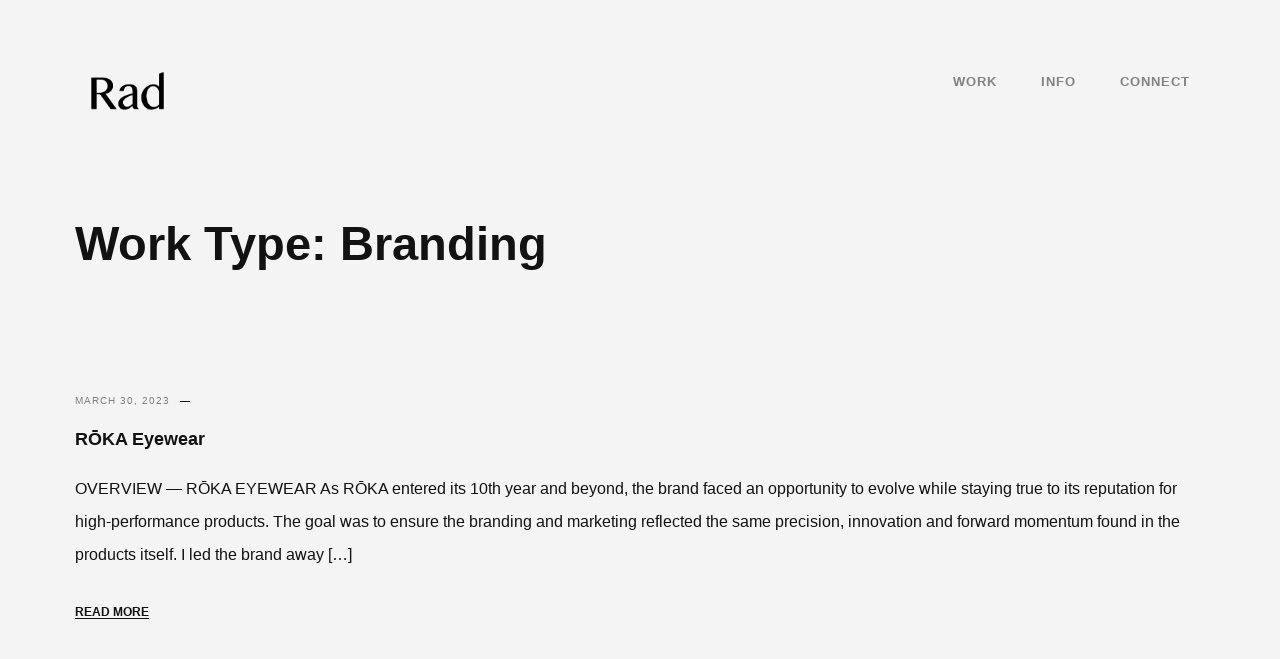

--- FILE ---
content_type: text/html; charset=UTF-8
request_url: http://codyradcliff.com/work-type/branding/
body_size: 44584
content:
<!doctype html>
<html lang="en-US">

<head>
    <meta charset="UTF-8">
    <meta name="viewport" content="width=device-width, initial-scale=1">
    <link rel="profile" href="https://gmpg.org/xfn/11">

    <meta name='robots' content='index, follow, max-image-preview:large, max-snippet:-1, max-video-preview:-1' />
	<style>img:is([sizes="auto" i], [sizes^="auto," i]) { contain-intrinsic-size: 3000px 1500px }</style>
	
	<!-- This site is optimized with the Yoast SEO plugin v24.6 - https://yoast.com/wordpress/plugins/seo/ -->
	<title>Branding Archives - Cody Radcliff — Design Director</title>
	<link rel="canonical" href="https://codyradcliff.com/work-type/branding/" />
	<meta property="og:locale" content="en_US" />
	<meta property="og:type" content="article" />
	<meta property="og:title" content="Branding Archives - Cody Radcliff — Design Director" />
	<meta property="og:url" content="https://codyradcliff.com/work-type/branding/" />
	<meta property="og:site_name" content="Cody Radcliff — Design Director" />
	<meta name="twitter:card" content="summary_large_image" />
	<script type="application/ld+json" class="yoast-schema-graph">{"@context":"https://schema.org","@graph":[{"@type":"CollectionPage","@id":"https://codyradcliff.com/work-type/branding/","url":"https://codyradcliff.com/work-type/branding/","name":"Branding Archives - Cody Radcliff — Design Director","isPartOf":{"@id":"https://codyradcliff.com/#website"},"breadcrumb":{"@id":"https://codyradcliff.com/work-type/branding/#breadcrumb"},"inLanguage":"en-US"},{"@type":"BreadcrumbList","@id":"https://codyradcliff.com/work-type/branding/#breadcrumb","itemListElement":[{"@type":"ListItem","position":1,"name":"Home","item":"https://codyradcliff.com/"},{"@type":"ListItem","position":2,"name":"Branding"}]},{"@type":"WebSite","@id":"https://codyradcliff.com/#website","url":"https://codyradcliff.com/","name":"Cody Radcliff - Design Director","description":"Design Director with 15+ year of creative experience.","publisher":{"@id":"https://codyradcliff.com/#/schema/person/571528baa4d4acf01fc85d3356180380"},"potentialAction":[{"@type":"SearchAction","target":{"@type":"EntryPoint","urlTemplate":"https://codyradcliff.com/?s={search_term_string}"},"query-input":{"@type":"PropertyValueSpecification","valueRequired":true,"valueName":"search_term_string"}}],"inLanguage":"en-US"},{"@type":["Person","Organization"],"@id":"https://codyradcliff.com/#/schema/person/571528baa4d4acf01fc85d3356180380","name":"Cody Radcliff","image":{"@type":"ImageObject","inLanguage":"en-US","@id":"https://codyradcliff.com/#/schema/person/image/","url":"https://codyradcliff.com/wordpress/wp-content/uploads/2021/03/cropped-logo-rad-black@2x.png","contentUrl":"https://codyradcliff.com/wordpress/wp-content/uploads/2021/03/cropped-logo-rad-black@2x.png","width":221,"height":110,"caption":"Cody Radcliff"},"logo":{"@id":"https://codyradcliff.com/#/schema/person/image/"}}]}</script>
	<!-- / Yoast SEO plugin. -->


<link rel="alternate" type="application/rss+xml" title="Cody Radcliff — Design Director &raquo; Feed" href="https://codyradcliff.com/feed/" />
<link rel="alternate" type="application/rss+xml" title="Cody Radcliff — Design Director &raquo; Comments Feed" href="https://codyradcliff.com/comments/feed/" />
<link rel="alternate" type="application/rss+xml" title="Cody Radcliff — Design Director &raquo; Branding Work Type Feed" href="https://codyradcliff.com/work-type/branding/feed/" />
<script>
window._wpemojiSettings = {"baseUrl":"https:\/\/s.w.org\/images\/core\/emoji\/15.0.3\/72x72\/","ext":".png","svgUrl":"https:\/\/s.w.org\/images\/core\/emoji\/15.0.3\/svg\/","svgExt":".svg","source":{"concatemoji":"http:\/\/codyradcliff.com\/wordpress\/wp-includes\/js\/wp-emoji-release.min.js?ver=6.7.4"}};
/*! This file is auto-generated */
!function(i,n){var o,s,e;function c(e){try{var t={supportTests:e,timestamp:(new Date).valueOf()};sessionStorage.setItem(o,JSON.stringify(t))}catch(e){}}function p(e,t,n){e.clearRect(0,0,e.canvas.width,e.canvas.height),e.fillText(t,0,0);var t=new Uint32Array(e.getImageData(0,0,e.canvas.width,e.canvas.height).data),r=(e.clearRect(0,0,e.canvas.width,e.canvas.height),e.fillText(n,0,0),new Uint32Array(e.getImageData(0,0,e.canvas.width,e.canvas.height).data));return t.every(function(e,t){return e===r[t]})}function u(e,t,n){switch(t){case"flag":return n(e,"\ud83c\udff3\ufe0f\u200d\u26a7\ufe0f","\ud83c\udff3\ufe0f\u200b\u26a7\ufe0f")?!1:!n(e,"\ud83c\uddfa\ud83c\uddf3","\ud83c\uddfa\u200b\ud83c\uddf3")&&!n(e,"\ud83c\udff4\udb40\udc67\udb40\udc62\udb40\udc65\udb40\udc6e\udb40\udc67\udb40\udc7f","\ud83c\udff4\u200b\udb40\udc67\u200b\udb40\udc62\u200b\udb40\udc65\u200b\udb40\udc6e\u200b\udb40\udc67\u200b\udb40\udc7f");case"emoji":return!n(e,"\ud83d\udc26\u200d\u2b1b","\ud83d\udc26\u200b\u2b1b")}return!1}function f(e,t,n){var r="undefined"!=typeof WorkerGlobalScope&&self instanceof WorkerGlobalScope?new OffscreenCanvas(300,150):i.createElement("canvas"),a=r.getContext("2d",{willReadFrequently:!0}),o=(a.textBaseline="top",a.font="600 32px Arial",{});return e.forEach(function(e){o[e]=t(a,e,n)}),o}function t(e){var t=i.createElement("script");t.src=e,t.defer=!0,i.head.appendChild(t)}"undefined"!=typeof Promise&&(o="wpEmojiSettingsSupports",s=["flag","emoji"],n.supports={everything:!0,everythingExceptFlag:!0},e=new Promise(function(e){i.addEventListener("DOMContentLoaded",e,{once:!0})}),new Promise(function(t){var n=function(){try{var e=JSON.parse(sessionStorage.getItem(o));if("object"==typeof e&&"number"==typeof e.timestamp&&(new Date).valueOf()<e.timestamp+604800&&"object"==typeof e.supportTests)return e.supportTests}catch(e){}return null}();if(!n){if("undefined"!=typeof Worker&&"undefined"!=typeof OffscreenCanvas&&"undefined"!=typeof URL&&URL.createObjectURL&&"undefined"!=typeof Blob)try{var e="postMessage("+f.toString()+"("+[JSON.stringify(s),u.toString(),p.toString()].join(",")+"));",r=new Blob([e],{type:"text/javascript"}),a=new Worker(URL.createObjectURL(r),{name:"wpTestEmojiSupports"});return void(a.onmessage=function(e){c(n=e.data),a.terminate(),t(n)})}catch(e){}c(n=f(s,u,p))}t(n)}).then(function(e){for(var t in e)n.supports[t]=e[t],n.supports.everything=n.supports.everything&&n.supports[t],"flag"!==t&&(n.supports.everythingExceptFlag=n.supports.everythingExceptFlag&&n.supports[t]);n.supports.everythingExceptFlag=n.supports.everythingExceptFlag&&!n.supports.flag,n.DOMReady=!1,n.readyCallback=function(){n.DOMReady=!0}}).then(function(){return e}).then(function(){var e;n.supports.everything||(n.readyCallback(),(e=n.source||{}).concatemoji?t(e.concatemoji):e.wpemoji&&e.twemoji&&(t(e.twemoji),t(e.wpemoji)))}))}((window,document),window._wpemojiSettings);
</script>
<link rel='stylesheet' id='vision-shortcodes-css' href='http://codyradcliff.com/wordpress/wp-content/plugins/vision/vision-shortcodes.css?ver=6.7.4' media='all' />
<link rel='stylesheet' id='font-awesome-css' href='http://codyradcliff.com/wordpress/wp-content/plugins/vision/css/_font-awesome.css?ver=6.7.4' media='all' />
<link rel='stylesheet' id='vision-social-css' href='http://codyradcliff.com/wordpress/wp-content/plugins/vision/webfonts/ss-social.css?ver=6.7.4' media='all' />
<style id='wp-emoji-styles-inline-css'>

	img.wp-smiley, img.emoji {
		display: inline !important;
		border: none !important;
		box-shadow: none !important;
		height: 1em !important;
		width: 1em !important;
		margin: 0 0.07em !important;
		vertical-align: -0.1em !important;
		background: none !important;
		padding: 0 !important;
	}
</style>
<link rel='stylesheet' id='wp-block-library-css' href='http://codyradcliff.com/wordpress/wp-includes/css/dist/block-library/style.min.css?ver=6.7.4' media='all' />
<style id='classic-theme-styles-inline-css'>
/*! This file is auto-generated */
.wp-block-button__link{color:#fff;background-color:#32373c;border-radius:9999px;box-shadow:none;text-decoration:none;padding:calc(.667em + 2px) calc(1.333em + 2px);font-size:1.125em}.wp-block-file__button{background:#32373c;color:#fff;text-decoration:none}
</style>
<style id='global-styles-inline-css'>
:root{--wp--preset--aspect-ratio--square: 1;--wp--preset--aspect-ratio--4-3: 4/3;--wp--preset--aspect-ratio--3-4: 3/4;--wp--preset--aspect-ratio--3-2: 3/2;--wp--preset--aspect-ratio--2-3: 2/3;--wp--preset--aspect-ratio--16-9: 16/9;--wp--preset--aspect-ratio--9-16: 9/16;--wp--preset--color--black: #000000;--wp--preset--color--cyan-bluish-gray: #abb8c3;--wp--preset--color--white: #ffffff;--wp--preset--color--pale-pink: #f78da7;--wp--preset--color--vivid-red: #cf2e2e;--wp--preset--color--luminous-vivid-orange: #ff6900;--wp--preset--color--luminous-vivid-amber: #fcb900;--wp--preset--color--light-green-cyan: #7bdcb5;--wp--preset--color--vivid-green-cyan: #00d084;--wp--preset--color--pale-cyan-blue: #8ed1fc;--wp--preset--color--vivid-cyan-blue: #0693e3;--wp--preset--color--vivid-purple: #9b51e0;--wp--preset--gradient--vivid-cyan-blue-to-vivid-purple: linear-gradient(135deg,rgba(6,147,227,1) 0%,rgb(155,81,224) 100%);--wp--preset--gradient--light-green-cyan-to-vivid-green-cyan: linear-gradient(135deg,rgb(122,220,180) 0%,rgb(0,208,130) 100%);--wp--preset--gradient--luminous-vivid-amber-to-luminous-vivid-orange: linear-gradient(135deg,rgba(252,185,0,1) 0%,rgba(255,105,0,1) 100%);--wp--preset--gradient--luminous-vivid-orange-to-vivid-red: linear-gradient(135deg,rgba(255,105,0,1) 0%,rgb(207,46,46) 100%);--wp--preset--gradient--very-light-gray-to-cyan-bluish-gray: linear-gradient(135deg,rgb(238,238,238) 0%,rgb(169,184,195) 100%);--wp--preset--gradient--cool-to-warm-spectrum: linear-gradient(135deg,rgb(74,234,220) 0%,rgb(151,120,209) 20%,rgb(207,42,186) 40%,rgb(238,44,130) 60%,rgb(251,105,98) 80%,rgb(254,248,76) 100%);--wp--preset--gradient--blush-light-purple: linear-gradient(135deg,rgb(255,206,236) 0%,rgb(152,150,240) 100%);--wp--preset--gradient--blush-bordeaux: linear-gradient(135deg,rgb(254,205,165) 0%,rgb(254,45,45) 50%,rgb(107,0,62) 100%);--wp--preset--gradient--luminous-dusk: linear-gradient(135deg,rgb(255,203,112) 0%,rgb(199,81,192) 50%,rgb(65,88,208) 100%);--wp--preset--gradient--pale-ocean: linear-gradient(135deg,rgb(255,245,203) 0%,rgb(182,227,212) 50%,rgb(51,167,181) 100%);--wp--preset--gradient--electric-grass: linear-gradient(135deg,rgb(202,248,128) 0%,rgb(113,206,126) 100%);--wp--preset--gradient--midnight: linear-gradient(135deg,rgb(2,3,129) 0%,rgb(40,116,252) 100%);--wp--preset--font-size--small: 13px;--wp--preset--font-size--medium: 20px;--wp--preset--font-size--large: 36px;--wp--preset--font-size--x-large: 42px;--wp--preset--spacing--20: 0.44rem;--wp--preset--spacing--30: 0.67rem;--wp--preset--spacing--40: 1rem;--wp--preset--spacing--50: 1.5rem;--wp--preset--spacing--60: 2.25rem;--wp--preset--spacing--70: 3.38rem;--wp--preset--spacing--80: 5.06rem;--wp--preset--shadow--natural: 6px 6px 9px rgba(0, 0, 0, 0.2);--wp--preset--shadow--deep: 12px 12px 50px rgba(0, 0, 0, 0.4);--wp--preset--shadow--sharp: 6px 6px 0px rgba(0, 0, 0, 0.2);--wp--preset--shadow--outlined: 6px 6px 0px -3px rgba(255, 255, 255, 1), 6px 6px rgba(0, 0, 0, 1);--wp--preset--shadow--crisp: 6px 6px 0px rgba(0, 0, 0, 1);}:where(.is-layout-flex){gap: 0.5em;}:where(.is-layout-grid){gap: 0.5em;}body .is-layout-flex{display: flex;}.is-layout-flex{flex-wrap: wrap;align-items: center;}.is-layout-flex > :is(*, div){margin: 0;}body .is-layout-grid{display: grid;}.is-layout-grid > :is(*, div){margin: 0;}:where(.wp-block-columns.is-layout-flex){gap: 2em;}:where(.wp-block-columns.is-layout-grid){gap: 2em;}:where(.wp-block-post-template.is-layout-flex){gap: 1.25em;}:where(.wp-block-post-template.is-layout-grid){gap: 1.25em;}.has-black-color{color: var(--wp--preset--color--black) !important;}.has-cyan-bluish-gray-color{color: var(--wp--preset--color--cyan-bluish-gray) !important;}.has-white-color{color: var(--wp--preset--color--white) !important;}.has-pale-pink-color{color: var(--wp--preset--color--pale-pink) !important;}.has-vivid-red-color{color: var(--wp--preset--color--vivid-red) !important;}.has-luminous-vivid-orange-color{color: var(--wp--preset--color--luminous-vivid-orange) !important;}.has-luminous-vivid-amber-color{color: var(--wp--preset--color--luminous-vivid-amber) !important;}.has-light-green-cyan-color{color: var(--wp--preset--color--light-green-cyan) !important;}.has-vivid-green-cyan-color{color: var(--wp--preset--color--vivid-green-cyan) !important;}.has-pale-cyan-blue-color{color: var(--wp--preset--color--pale-cyan-blue) !important;}.has-vivid-cyan-blue-color{color: var(--wp--preset--color--vivid-cyan-blue) !important;}.has-vivid-purple-color{color: var(--wp--preset--color--vivid-purple) !important;}.has-black-background-color{background-color: var(--wp--preset--color--black) !important;}.has-cyan-bluish-gray-background-color{background-color: var(--wp--preset--color--cyan-bluish-gray) !important;}.has-white-background-color{background-color: var(--wp--preset--color--white) !important;}.has-pale-pink-background-color{background-color: var(--wp--preset--color--pale-pink) !important;}.has-vivid-red-background-color{background-color: var(--wp--preset--color--vivid-red) !important;}.has-luminous-vivid-orange-background-color{background-color: var(--wp--preset--color--luminous-vivid-orange) !important;}.has-luminous-vivid-amber-background-color{background-color: var(--wp--preset--color--luminous-vivid-amber) !important;}.has-light-green-cyan-background-color{background-color: var(--wp--preset--color--light-green-cyan) !important;}.has-vivid-green-cyan-background-color{background-color: var(--wp--preset--color--vivid-green-cyan) !important;}.has-pale-cyan-blue-background-color{background-color: var(--wp--preset--color--pale-cyan-blue) !important;}.has-vivid-cyan-blue-background-color{background-color: var(--wp--preset--color--vivid-cyan-blue) !important;}.has-vivid-purple-background-color{background-color: var(--wp--preset--color--vivid-purple) !important;}.has-black-border-color{border-color: var(--wp--preset--color--black) !important;}.has-cyan-bluish-gray-border-color{border-color: var(--wp--preset--color--cyan-bluish-gray) !important;}.has-white-border-color{border-color: var(--wp--preset--color--white) !important;}.has-pale-pink-border-color{border-color: var(--wp--preset--color--pale-pink) !important;}.has-vivid-red-border-color{border-color: var(--wp--preset--color--vivid-red) !important;}.has-luminous-vivid-orange-border-color{border-color: var(--wp--preset--color--luminous-vivid-orange) !important;}.has-luminous-vivid-amber-border-color{border-color: var(--wp--preset--color--luminous-vivid-amber) !important;}.has-light-green-cyan-border-color{border-color: var(--wp--preset--color--light-green-cyan) !important;}.has-vivid-green-cyan-border-color{border-color: var(--wp--preset--color--vivid-green-cyan) !important;}.has-pale-cyan-blue-border-color{border-color: var(--wp--preset--color--pale-cyan-blue) !important;}.has-vivid-cyan-blue-border-color{border-color: var(--wp--preset--color--vivid-cyan-blue) !important;}.has-vivid-purple-border-color{border-color: var(--wp--preset--color--vivid-purple) !important;}.has-vivid-cyan-blue-to-vivid-purple-gradient-background{background: var(--wp--preset--gradient--vivid-cyan-blue-to-vivid-purple) !important;}.has-light-green-cyan-to-vivid-green-cyan-gradient-background{background: var(--wp--preset--gradient--light-green-cyan-to-vivid-green-cyan) !important;}.has-luminous-vivid-amber-to-luminous-vivid-orange-gradient-background{background: var(--wp--preset--gradient--luminous-vivid-amber-to-luminous-vivid-orange) !important;}.has-luminous-vivid-orange-to-vivid-red-gradient-background{background: var(--wp--preset--gradient--luminous-vivid-orange-to-vivid-red) !important;}.has-very-light-gray-to-cyan-bluish-gray-gradient-background{background: var(--wp--preset--gradient--very-light-gray-to-cyan-bluish-gray) !important;}.has-cool-to-warm-spectrum-gradient-background{background: var(--wp--preset--gradient--cool-to-warm-spectrum) !important;}.has-blush-light-purple-gradient-background{background: var(--wp--preset--gradient--blush-light-purple) !important;}.has-blush-bordeaux-gradient-background{background: var(--wp--preset--gradient--blush-bordeaux) !important;}.has-luminous-dusk-gradient-background{background: var(--wp--preset--gradient--luminous-dusk) !important;}.has-pale-ocean-gradient-background{background: var(--wp--preset--gradient--pale-ocean) !important;}.has-electric-grass-gradient-background{background: var(--wp--preset--gradient--electric-grass) !important;}.has-midnight-gradient-background{background: var(--wp--preset--gradient--midnight) !important;}.has-small-font-size{font-size: var(--wp--preset--font-size--small) !important;}.has-medium-font-size{font-size: var(--wp--preset--font-size--medium) !important;}.has-large-font-size{font-size: var(--wp--preset--font-size--large) !important;}.has-x-large-font-size{font-size: var(--wp--preset--font-size--x-large) !important;}
:where(.wp-block-post-template.is-layout-flex){gap: 1.25em;}:where(.wp-block-post-template.is-layout-grid){gap: 1.25em;}
:where(.wp-block-columns.is-layout-flex){gap: 2em;}:where(.wp-block-columns.is-layout-grid){gap: 2em;}
:root :where(.wp-block-pullquote){font-size: 1.5em;line-height: 1.6;}
</style>
<style id='akismet-widget-style-inline-css'>

			.a-stats {
				--akismet-color-mid-green: #357b49;
				--akismet-color-white: #fff;
				--akismet-color-light-grey: #f6f7f7;

				max-width: 350px;
				width: auto;
			}

			.a-stats * {
				all: unset;
				box-sizing: border-box;
			}

			.a-stats strong {
				font-weight: 600;
			}

			.a-stats a.a-stats__link,
			.a-stats a.a-stats__link:visited,
			.a-stats a.a-stats__link:active {
				background: var(--akismet-color-mid-green);
				border: none;
				box-shadow: none;
				border-radius: 8px;
				color: var(--akismet-color-white);
				cursor: pointer;
				display: block;
				font-family: -apple-system, BlinkMacSystemFont, 'Segoe UI', 'Roboto', 'Oxygen-Sans', 'Ubuntu', 'Cantarell', 'Helvetica Neue', sans-serif;
				font-weight: 500;
				padding: 12px;
				text-align: center;
				text-decoration: none;
				transition: all 0.2s ease;
			}

			/* Extra specificity to deal with TwentyTwentyOne focus style */
			.widget .a-stats a.a-stats__link:focus {
				background: var(--akismet-color-mid-green);
				color: var(--akismet-color-white);
				text-decoration: none;
			}

			.a-stats a.a-stats__link:hover {
				filter: brightness(110%);
				box-shadow: 0 4px 12px rgba(0, 0, 0, 0.06), 0 0 2px rgba(0, 0, 0, 0.16);
			}

			.a-stats .count {
				color: var(--akismet-color-white);
				display: block;
				font-size: 1.5em;
				line-height: 1.4;
				padding: 0 13px;
				white-space: nowrap;
			}
		
</style>
<link rel='stylesheet' id='entypo-css' href='http://codyradcliff.com/wordpress/wp-content/themes/cygni/css/entypo.css?ver=6.7.4' media='all' />
<link rel='stylesheet' id='locomotive-scroll-css' href='http://codyradcliff.com/wordpress/wp-content/themes/cygni/css/locomotive-scroll.min.css?ver=6.7.4' media='all' />
<link rel='stylesheet' id='magnific-popup-css' href='http://codyradcliff.com/wordpress/wp-content/themes/cygni/css/magnific-popup.min.css?ver=6.7.4' media='all' />
<link rel='stylesheet' id='plyr-css' href='http://codyradcliff.com/wordpress/wp-content/themes/cygni/css/plyr.min.css?ver=6.7.4' media='all' />
<link rel='stylesheet' id='swiper-bundle-css' href='http://codyradcliff.com/wordpress/wp-content/themes/cygni/css/swiper-bundle.min.css?ver=6.7.4' media='all' />
<link rel='stylesheet' id='cygni-style-css' href='http://codyradcliff.com/wordpress/wp-content/themes/cygni/style.css?ver=1.0.0' media='all' />
<script src="http://codyradcliff.com/wordpress/wp-includes/js/jquery/jquery.min.js?ver=3.7.1" id="jquery-core-js"></script>
<script src="http://codyradcliff.com/wordpress/wp-includes/js/jquery/jquery-migrate.min.js?ver=3.4.1" id="jquery-migrate-js"></script>
<link rel="https://api.w.org/" href="https://codyradcliff.com/wp-json/" /><link rel="alternate" title="JSON" type="application/json" href="https://codyradcliff.com/wp-json/wp/v2/work-types/169" /><link rel="EditURI" type="application/rsd+xml" title="RSD" href="https://codyradcliff.com/wordpress/xmlrpc.php?rsd" />
<meta name="generator" content="WordPress 6.7.4" />
<meta name="generator" content="Redux 4.5.6" /><style type="text/css">.grid-project-meta {
    position: absolute;
    bottom: 20px;
    right: 20px;
    z-index: 1;
    transform: translate3d(0, 0, 0)
}
.grid-project-title {
    font-size: 13px;
    font-weight: 600;
    text-transform: initial;
    max-width: 100px;
    text-align: right;
    line-height: 16px;
}</style><!--[if lt IE 9]>
<link rel="stylesheet" href="http://codyradcliff.com/wordpress/wp-content/plugins/vision/css/IE.css" />
<script src="http://html5shiv.googlecode.com/svn/trunk/html5.js"></script>
<script type="text/javascript" src="http://codyradcliff.com/wordpress/wp-content/plugins/vision/js/IE.js"></script>
<style>
.vision-icon-box {border: 1px solid #EEE;}
</style>
<![endif]-->
<style>.recentcomments a{display:inline !important;padding:0 !important;margin:0 !important;}</style>		<style type="text/css">
					.site-title,
			.site-description {
				position: absolute;
				clip: rect(1px, 1px, 1px, 1px);
				}
					</style>
		<link rel="icon" href="https://codyradcliff.com/wordpress/wp-content/uploads/2021/01/favicon-green-150x150.jpg" sizes="32x32" />
<link rel="icon" href="https://codyradcliff.com/wordpress/wp-content/uploads/2021/01/favicon-green-300x300.jpg" sizes="192x192" />
<link rel="apple-touch-icon" href="https://codyradcliff.com/wordpress/wp-content/uploads/2021/01/favicon-green-300x300.jpg" />
<meta name="msapplication-TileImage" content="https://codyradcliff.com/wordpress/wp-content/uploads/2021/01/favicon-green-300x300.jpg" />
<style id="pe-redux-dynamic-css" title="dynamic-css" class="redux-options-output">.site-branding img{height:38px;width:75px;}.cygni-loader .counter{font-size:60px;}.footer-ov, .site-footer{background-color:transparent;}.line{background-color:transparent;}</style>
</head>

<body class="archive tax-work-types term-branding term-169 wp-custom-logo hfeed elementor-default elementor-kit-2939" data-background="#f4f4f4" data-layout="layout-light">
    
    <div id="page" class="site ajax-disabled page-loader-disabled" data-barba="wrapper">


        <!-- Loading Text -->
        <div data-duration="1200" class="loading-text">One Sec</div>
        <!-- Loading Text -->

        <!-- Lines (Don't Touch) -->
        <div class="lines">
            <span class="line line-1"></span>
            <span class="line line-2"></span>
            <span class="line line-3"></span>
        </div>
        <!-- /Lines -->

                <!-- Overlays (Don't Touch) -->
        <div class="overlays">
            <span class="overlay overlay-1 ov-ready"></span>
            <span class="overlay overlay-2 ov-ready"></span>
            <span class="overlay overlay-3 ov-ready"></span>
            <span class="overlay overlay-4 ov-ready"></span>
        </div>
        <!-- /Overlays -->

        <a class="skip-link screen-reader-text" href="#primary">Skip to content</a>

        <header id="masthead" class="site-header dark sticky_nav_menu">
            <div class="site-branding">
                <!--Site Branding -->
                                <div class="site-logo">
                    <div class="dark-logo">
                        <a href="https://codyradcliff.com/" class="custom-logo-link" rel="home"><img width="221" height="110" src="https://codyradcliff.com/wordpress/wp-content/uploads/2021/03/cropped-logo-rad-black@2x.png" class="custom-logo" alt="Cody Radcliff — Design Director" decoding="async" /></a>                    </div>

                    <div class="light-logo">
                        <a href="https://codyradcliff.com/" rel="home">
                            <img alt="Light Logo" src="http://codyradcliff.com/wordpress/wp-content/uploads/2021/03/logo-rad-white@2x.png">
                        </a>
                    </div>
                </div>
                            </div>

            <nav id="site-navigation" class="site-navigation classic dark">

                <span class="menu-ov menu-ov-1"></span>
                <span class="menu-ov menu-ov-2"></span>
                <span class="menu-ov menu-ov-3"></span>
                <span class="menu-ov menu-ov-4"></span>

                <!-- Menu Toggle (Don't Touch) -->
                <div class="menu-toggle">
                    <span class="toggle-line toggle-line-1"></span>
                    <span class="toggle-line toggle-line-2"></span>
                </div>
                <!-- /Menu Toggle -->

                <div class="menu-wrapper">

                    <div class="menu-main-menu-container"><ul id="primary-menu" class="menu"><li id="menu-item-4878" class="menu-item menu-item-type-post_type menu-item-object-page menu-item-home menu-item-4878"><a href="https://codyradcliff.com/">Work</a></li>
<li id="menu-item-7946" class="menu-item menu-item-type-post_type menu-item-object-page menu-item-7946"><a href="https://codyradcliff.com/info/">Info</a></li>
<li id="menu-item-3491" class="menu-item menu-item-type-custom menu-item-object-custom menu-item-3491"><a href="https://www.linkedin.com/in/codyradcliff/">Connect</a></li>
</ul></div>                </div>

                <!-- Menu Widget (Left) -->
                <div class="menu-widget-wrapper mww-1">
                    <div class="menu-widget">
                        <div class="menu-widget-title">
                            WHERE I&#039;M AT                        </div>
                        <h5>D.C. / Baltimore Metro</h5>
                    </div>
                </div>
                <!--/ Menu Widget (Left) -->

                <!-- Menu Widget (Middle) -->
                <div class="menu-widget-wrapper mww-2">
                    <div class="scrolling-button">
                        <a href="mailto:%20cody@codyradcliff.com"></a>
                    </div>
                </div>
                <!--/ Menu Widget (Middle) -->

                <!-- Menu Widget (Right -->
                <div class="menu-widget-wrapper mww-3">
                    <div class="menu-widget">
                        <div class="menu-widget-title">
                                                    </div>
                        <ul class="widget-socials">
 	<li><a href="https://www.linkedin.com/in/codyradcliff/" target="_blank" rel="noopener">linkedin.</a></li>
 	<li><a href="https://dribbble.com/codyradcliff" target="_blank" rel="noopener">dribbble.</a></li>
 	<li><a href="mailto: cody@codyradcliff.com">say hello.</a></li>
</ul>                    </div>
                </div>
                <!--/ Menu Widget (Right) -->

            </nav><!-- #site-navigation -->

        </header><!-- #masthead -->

<main id="primary" class="site-main" data-barba="container" data-barba-namespace="cako">

    
    <div class="section archive">

        <header class="page-header archive-header wrapper">

            <div class="c-col-12">

                <h1 class="page-title">Work Type: <span>Branding</span></h1>            </div>
        </header><!-- .page-header -->

        <div class="wrapper">

            <div class="c-col-12 sidebar-passive">

                
<!-- Archive Start-->

<div class="cygni-post">
    <article id="post-6375" class="post-6375 portfolios type-portfolios status-publish hentry work-types-art-direction work-types-branding work-types-digital work-types-photography work-types-print work-types-video work-types-video-production work-types-video-animation">

        <!--Post-->
        <div class="post">

            

            <!-- Post Meta -->
            <div class="post-meta">

                <!-- Post Category -->
                <div class="post-cat"><span class="posted-on"><a href="https://codyradcliff.com/project/roka-revamp/" rel="bookmark"><time class="entry-date published" datetime="2023-03-30T04:23:27+00:00">March 30, 2023</time><time class="updated" datetime="2026-01-02T20:29:22+00:00">January 2, 2026</time></a></span></div>
                <!--/ Post Category -->

                <!-- Post Title -->
                <div class="post-title">
                    <a href="https://codyradcliff.com/project/roka-revamp/">
                        RŌKA Eyewear                    </a>
                </div>
                <!--/ Post Title -->

                <div class="post-excerpt"><p>OVERVIEW — RŌKA EYEWEAR As RŌKA entered its 10th year and beyond, the brand faced an opportunity to evolve while staying true to its reputation for high-performance products. The goal was to ensure the branding and marketing reflected the same precision, innovation and forward momentum found in the products itself. I led the brand away [&hellip;]</p>
</div>

            </div>
            <!--/ Post Meta -->

            <div class="post-read-more">
                <a class="underline" href="https://codyradcliff.com/project/roka-revamp/">Read More</a>
            </div>




        </div>
        <!--/Post-->

    </article><!-- #post-6375 -->

</div>


<!-- Archive Start-->

<div class="cygni-post">
    <article id="post-6093" class="post-6093 portfolios type-portfolios status-publish hentry work-types-art-direction work-types-branding work-types-digital">

        <!--Post-->
        <div class="post">

            

            <!-- Post Meta -->
            <div class="post-meta">

                <!-- Post Category -->
                <div class="post-cat"><span class="posted-on"><a href="https://codyradcliff.com/project/base-layers/" rel="bookmark"><time class="entry-date published" datetime="2023-03-29T23:40:01+00:00">March 29, 2023</time><time class="updated" datetime="2026-01-02T19:48:47+00:00">January 2, 2026</time></a></span></div>
                <!--/ Post Category -->

                <!-- Post Title -->
                <div class="post-title">
                    <a href="https://codyradcliff.com/project/base-layers/">
                        Base Layers Campaign                    </a>
                </div>
                <!--/ Post Title -->

                <div class="post-excerpt"><p>OVERVIEW — BASE LAYERS CAMPAIGN This campaign explores the base layer as an everyday essential—on the trail, on the slope, and in daily life—showcasing Smartwool base layers as a versatile foundation designed for any environment. My role spanned the full creative workflow, from on-set video direction through the design of campaign advertising, helping shape a [&hellip;]</p>
</div>

            </div>
            <!--/ Post Meta -->

            <div class="post-read-more">
                <a class="underline" href="https://codyradcliff.com/project/base-layers/">Read More</a>
            </div>




        </div>
        <!--/Post-->

    </article><!-- #post-6093 -->

</div>


<!-- Archive Start-->

<div class="cygni-post">
    <article id="post-4618" class="post-4618 portfolios type-portfolios status-publish hentry work-types-branding work-types-logo">

        <!--Post-->
        <div class="post">

            

            <!-- Post Meta -->
            <div class="post-meta">

                <!-- Post Category -->
                <div class="post-cat"><span class="posted-on"><a href="https://codyradcliff.com/project/logos/" rel="bookmark"><time class="entry-date published" datetime="2021-03-18T03:28:58+00:00">March 18, 2021</time><time class="updated" datetime="2026-01-02T20:17:39+00:00">January 2, 2026</time></a></span></div>
                <!--/ Post Category -->

                <!-- Post Title -->
                <div class="post-title">
                    <a href="https://codyradcliff.com/project/logos/">
                        Branding                    </a>
                </div>
                <!--/ Post Title -->

                <div class="post-excerpt"><p>OVERVIEW — BRANDING This collection of logos, icons, marks, badges and identities brings each brand&#8217;s or subject&#8217;s story to life. Every design distills research and insight into clear, memorable symbols that work across digital and physical touchpoints, balancing creativity with purpose. https://codyradcliff.com/wordpress/wp-content/uploads/2021/03/CR-logos-m-copy.mp4 I&#8217;M UPDATING MY SITE See Misc Work</p>
</div>

            </div>
            <!--/ Post Meta -->

            <div class="post-read-more">
                <a class="underline" href="https://codyradcliff.com/project/logos/">Read More</a>
            </div>




        </div>
        <!--/Post-->

    </article><!-- #post-4618 -->

</div>


<!-- Archive Start-->

<div class="cygni-post">
    <article id="post-5381" class="post-5381 portfolios type-portfolios status-publish hentry work-types-art-direction work-types-branding work-types-digital work-types-photography work-types-print">

        <!--Post-->
        <div class="post">

            

            <!-- Post Meta -->
            <div class="post-meta">

                <!-- Post Category -->
                <div class="post-cat"><span class="posted-on"><a href="https://codyradcliff.com/project/various-work/" rel="bookmark"><time class="entry-date published" datetime="2021-02-09T14:32:03+00:00">February 9, 2021</time><time class="updated" datetime="2026-01-02T20:21:15+00:00">January 2, 2026</time></a></span></div>
                <!--/ Post Category -->

                <!-- Post Title -->
                <div class="post-title">
                    <a href="https://codyradcliff.com/project/various-work/">
                        Various Work                    </a>
                </div>
                <!--/ Post Title -->

                <div class="post-excerpt"><p>OVERVIEW — VARIOUS WORK This is a collection of work that didn’t quite make it to the finish line—or was created purely for the joy of making. While some might hide the concepts that never got bought, I believe these pieces deserve their moment. Each one represents real thought, experimentation and a lot of creative energy. [&hellip;]</p>
</div>

            </div>
            <!--/ Post Meta -->

            <div class="post-read-more">
                <a class="underline" href="https://codyradcliff.com/project/various-work/">Read More</a>
            </div>




        </div>
        <!--/Post-->

    </article><!-- #post-5381 -->

</div>

            </div>
            <div class="c-col-4">
                

<aside id="secondary" class="widget-area">
	<section id="search-3" class="widget widget_search"><form role="search" method="get" id="searchform" class="searchform" action="https://codyradcliff.com/" >
    <label class="screen-reader-text" for="s">Search for:</label>
    <label class="cygni-search">
    <input class="search-input" placeholder="Search.." type="search" value="" name="s" id="s" />
    <button type="submit" id="searchsubmit"/><i class="icon-search"></i></button>
    </label>
    </form></section><section id="recent-comments-3" class="widget widget_recent_comments"><span class="widget-title">Recent Comments</span><ul id="recentcomments"></ul></section><section id="archives-3" class="widget widget_archive"><span class="widget-title">Archives</span>
			<ul>
							</ul>

			</section><section id="categories-3" class="widget widget_categories"><span class="widget-title">Categories</span>
			<ul>
				<li class="cat-item-none">No categories</li>			</ul>

			</section><section id="meta-3" class="widget widget_meta"><span class="widget-title">Meta</span>
		<ul>
						<li><a rel="nofollow" href="https://codyradcliff.com/wordpress/wp-login.php">Log in</a></li>
			<li><a href="https://codyradcliff.com/feed/">Entries feed</a></li>
			<li><a href="https://codyradcliff.com/comments/feed/">Comments feed</a></li>

			<li><a href="https://wordpress.org/">WordPress.org</a></li>
		</ul>

		</section></aside><!-- #secondary -->

            </div>

        </div>
        
                            
            <div class="posts-nav">
                        </div>
        
    </div>
</main><!-- #main -->
  


<footer class="site-footer no-ovs footer-light layout-light">
    <span class="footer-ov"></span>
    <span class="footer-ov"></span>
    <span class="footer-ov"></span>
    <span class="footer-ov"></span>
    
        
    <!-- Fullwidth Wrapper -->
    <div class="wrapper">

        <!-- Column -->
        <div class="c-col-12 no-gap">
            <br><h1 class="thin" style="margin: 0">
<a class="underline" href="mailto:cody@codyradcliff.com">Say hello.</a></h1>
<h1 class="thin" style="margin: 0">
<a class="underline" href="https://dribbble.com/codyradcliff">Misc work.</a>
</h1>
        </div>
        <!--/ Column -->

    </div>
    <!-- Fullwidth Wrapper -->
    
    
        <!-- Fullwidth Wrapper -->
    <div style="margin-bottom: 75px" class="wrapper-full">

        <div class="c-col-6 hide-mobile"></div>

        <!-- Column -->
        <div class="c-col-3 no-gap">
            <section id="text-1" class="widget widget_text"><div class="caption">WHERE IM AT</div>			<div class="textwidget"><h5>D.C. / Baltimore Metro</h5>
</div>
		</section>        </div>
        <!--/ Column -->

        <!-- Column -->
        <div class="c-col-3 no-gap">
            <section id="text-2" class="widget widget_text"><div class="caption">FOLLOW</div>			<div class="textwidget"><ul class="footer-list">
<li><a href="https://www.linkedin.com/in/codyradcliff/">linkedin.</a></li>
<li><a href="https://dribbble.com/codyradcliff">dribbble.</a></li>
</ul>
</div>
		</section>        </div>
        <!--/ Column -->

    </div>
    <!-- Fullwidth Wrapper -->
        <!-- Wrapper -->
    <div style="margin-bottom: 0" class="wrapper">

        <!-- Column -->
        <div class="c-col-6">

            <!-- Footer Menu -->
            <div class="menu-footer-menu-container"><ul id="footer-menu" class="footer-menu"><li id="menu-item-4879" class="menu-item menu-item-type-post_type menu-item-object-page menu-item-home menu-item-4879"><a href="https://codyradcliff.com/">Selected Work</a></li>
<li id="menu-item-3495" class="menu-item menu-item-type-custom menu-item-object-custom menu-item-3495"><a href="https://dribbble.com/codyradcliff">Misc Work</a></li>
<li id="menu-item-3493" class="menu-item menu-item-type-custom menu-item-object-custom menu-item-3493"><a href="https://www.linkedin.com/in/codyradcliff/">Connect</a></li>
</ul></div>            <!--/ Footer Menu -->

        </div>
        <!-- Column -->

        <!-- Column -->
        <div class="c-col-6 align-right">
            <p class="copyright-text">© Cody Radcliff 2026</p>
        </div>
        <!-- Column -->

    </div>
    <!-- Wrapper -->

</footer>


</div><!-- #page -->


<link rel='stylesheet' id='mediaelement-css' href='http://codyradcliff.com/wordpress/wp-includes/js/mediaelement/mediaelementplayer-legacy.min.css?ver=4.2.17' media='all' />
<link rel='stylesheet' id='wp-mediaelement-css' href='http://codyradcliff.com/wordpress/wp-includes/js/mediaelement/wp-mediaelement.min.css?ver=6.7.4' media='all' />
<script src="http://codyradcliff.com/wordpress/wp-content/plugins/vision/js/jquery.prettyPhoto.js?ver=3.1.3" id="truethemes-lightbox-js"></script>
<script src="http://codyradcliff.com/wordpress/wp-content/plugins/vision/js/vision-shortcodes.js?ver=3.0" id="vision-shortcodes-js"></script>
<script src="http://codyradcliff.com/wordpress/wp-content/themes/cygni/js/macy.js?ver=1.0.0" id="macy-js"></script>
<script src="http://codyradcliff.com/wordpress/wp-content/themes/cygni/js/anime.min.js?ver=1.0.0" id="anime-js"></script>
<script src="http://codyradcliff.com/wordpress/wp-content/themes/cygni/js/plyr.min.js?ver=1.0.0" id="plyr-js"></script>
<script src="http://codyradcliff.com/wordpress/wp-content/themes/cygni/js/smooth-scrollbar.js?ver=1.0.0" id="smooth-scrollbar-js"></script>
<script src="http://codyradcliff.com/wordpress/wp-content/themes/cygni/js/jquery.magnific-popup.min.js?ver=1.0.0" id="jquery-magnific-popup-js"></script>
<script src="http://codyradcliff.com/wordpress/wp-content/themes/cygni/js/jquery.marquee.min.js?ver=1.0.0" id="jquery-marquee-js"></script>
<script src="http://codyradcliff.com/wordpress/wp-includes/js/imagesloaded.min.js?ver=5.0.0" id="imagesloaded-js"></script>
<script src="http://codyradcliff.com/wordpress/wp-includes/js/masonry.min.js?ver=4.2.2" id="masonry-js"></script>
<script src="http://codyradcliff.com/wordpress/wp-content/plugins/elementor/assets/lib/swiper/swiper.min.js?ver=5.3.6" id="swiper-js"></script>
<script src="http://codyradcliff.com/wordpress/wp-content/themes/cygni/js/jquery.splitlines.js?ver=1.0.0" id="jquery-splitlines-js"></script>
<script src="http://codyradcliff.com/wordpress/wp-content/themes/cygni/js/barba.umd.js?ver=1.0.0" id="barba-js"></script>
<script src="http://codyradcliff.com/wordpress/wp-content/themes/cygni/js/locomotive-scroll.min.js?ver=1.0.0" id="locomotive-scroll-js"></script>
<script src="http://codyradcliff.com/wordpress/wp-content/themes/cygni/js/scripts.js?ver=1.0.0" id="cygni-scripts-js"></script>
<script id="mediaelement-core-js-before">
var mejsL10n = {"language":"en","strings":{"mejs.download-file":"Download File","mejs.install-flash":"You are using a browser that does not have Flash player enabled or installed. Please turn on your Flash player plugin or download the latest version from https:\/\/get.adobe.com\/flashplayer\/","mejs.fullscreen":"Fullscreen","mejs.play":"Play","mejs.pause":"Pause","mejs.time-slider":"Time Slider","mejs.time-help-text":"Use Left\/Right Arrow keys to advance one second, Up\/Down arrows to advance ten seconds.","mejs.live-broadcast":"Live Broadcast","mejs.volume-help-text":"Use Up\/Down Arrow keys to increase or decrease volume.","mejs.unmute":"Unmute","mejs.mute":"Mute","mejs.volume-slider":"Volume Slider","mejs.video-player":"Video Player","mejs.audio-player":"Audio Player","mejs.captions-subtitles":"Captions\/Subtitles","mejs.captions-chapters":"Chapters","mejs.none":"None","mejs.afrikaans":"Afrikaans","mejs.albanian":"Albanian","mejs.arabic":"Arabic","mejs.belarusian":"Belarusian","mejs.bulgarian":"Bulgarian","mejs.catalan":"Catalan","mejs.chinese":"Chinese","mejs.chinese-simplified":"Chinese (Simplified)","mejs.chinese-traditional":"Chinese (Traditional)","mejs.croatian":"Croatian","mejs.czech":"Czech","mejs.danish":"Danish","mejs.dutch":"Dutch","mejs.english":"English","mejs.estonian":"Estonian","mejs.filipino":"Filipino","mejs.finnish":"Finnish","mejs.french":"French","mejs.galician":"Galician","mejs.german":"German","mejs.greek":"Greek","mejs.haitian-creole":"Haitian Creole","mejs.hebrew":"Hebrew","mejs.hindi":"Hindi","mejs.hungarian":"Hungarian","mejs.icelandic":"Icelandic","mejs.indonesian":"Indonesian","mejs.irish":"Irish","mejs.italian":"Italian","mejs.japanese":"Japanese","mejs.korean":"Korean","mejs.latvian":"Latvian","mejs.lithuanian":"Lithuanian","mejs.macedonian":"Macedonian","mejs.malay":"Malay","mejs.maltese":"Maltese","mejs.norwegian":"Norwegian","mejs.persian":"Persian","mejs.polish":"Polish","mejs.portuguese":"Portuguese","mejs.romanian":"Romanian","mejs.russian":"Russian","mejs.serbian":"Serbian","mejs.slovak":"Slovak","mejs.slovenian":"Slovenian","mejs.spanish":"Spanish","mejs.swahili":"Swahili","mejs.swedish":"Swedish","mejs.tagalog":"Tagalog","mejs.thai":"Thai","mejs.turkish":"Turkish","mejs.ukrainian":"Ukrainian","mejs.vietnamese":"Vietnamese","mejs.welsh":"Welsh","mejs.yiddish":"Yiddish"}};
</script>
<script src="http://codyradcliff.com/wordpress/wp-includes/js/mediaelement/mediaelement-and-player.min.js?ver=4.2.17" id="mediaelement-core-js"></script>
<script src="http://codyradcliff.com/wordpress/wp-includes/js/mediaelement/mediaelement-migrate.min.js?ver=6.7.4" id="mediaelement-migrate-js"></script>
<script id="mediaelement-js-extra">
var _wpmejsSettings = {"pluginPath":"\/wordpress\/wp-includes\/js\/mediaelement\/","classPrefix":"mejs-","stretching":"responsive","audioShortcodeLibrary":"mediaelement","videoShortcodeLibrary":"mediaelement"};
</script>
<script src="http://codyradcliff.com/wordpress/wp-includes/js/mediaelement/wp-mediaelement.min.js?ver=6.7.4" id="wp-mediaelement-js"></script>
<script src="http://codyradcliff.com/wordpress/wp-includes/js/mediaelement/renderers/vimeo.min.js?ver=4.2.17" id="mediaelement-vimeo-js"></script>

</body>

</html>



--- FILE ---
content_type: text/css
request_url: http://codyradcliff.com/wordpress/wp-content/plugins/vision/vision-shortcodes.css?ver=6.7.4
body_size: 88745
content:
/*-------------------------------*/
/* Optional Styles
/*-------------------------------*/
a.vision-button {
	margin: 0 10px 10px 0;
	font-family: "Helvetica Neue", Helvetica, Arial, sans-serif;
}

.vision-contentbox,
.vision-tabs-vertical,
.vision-tabs-horizontal {
	margin-bottom: 15px;
}

.vision-tabs-vertical dt.current,
.vision-tabs-horizontal dt.current,
.vision-accordion dt.current {
	color: #88BBC8;
}


/*-------------------------------*/
/* Accordions
/*-------------------------------*/
.vision-accordion {
	font-size: 13px;
	margin-bottom: 40px;
}

.vision-accordion dt {
	background-color: #FFF;
	background-image: linear-gradient(to bottom, #FFF, #EFEFEF);
	background-image: -webkit-gradient(linear, left top, left bottom, from(#FFF), to(#EFEFEF));
	background-image: -webkit-linear-gradient(top, #FFF, #EFEFEF);
	background-image: -moz-linear-gradient(top, #FFF, #EFEFEF);
	background-image: -webkit-linear-gradient(top, #FFF, #EFEFEF);
	background-image: -o-linear-gradient(top, #FFF, #EFEFEF);
	background-image: ms-linear-gradient(to bottom, #FFF, #EFEFEF);
	filter: progid:DXImageTransform.Microsoft.gradient(GradientType=0,startColorstr='#ffffff', endColorstr='#efefef');
	border: 1px solid #e9e9e9;
	border-radius: 5px;
	margin-bottom: 4px;
	text-indent: 50px;
	font-weight: 500;
	position: relative;
	cursor: pointer;
	padding: 20px 0;
	width: 100%;
}

.vision-accordion dd {
	display: none;
	line-height: 20px;
	padding: 10px;
	margin: 0 !important;
}

.vision-accordion dd.current {
	display: block;
}

.vision-accordion dd p:first-child {
	margin-top: 8px;
}

.vision-accordion dt:before {
	content:"\f067";
	font-family: FontAwesome;
	position: absolute;
	left: -30px;
	top: 37%;
	font-size: 14px;
}

.vision-accordion dt.current:before {
	content:"\f068";
}

/* 
- easily change the color of "plus and minus sign"
- uncomment code below and adjust color accordingly

.vision-accordion dt:before {
	color: #FFF;
}

.vision-accordion dt.current:before {
	color: #FFF;
}
*/



/* ----- Accordion inside Tabs ----- */
.vision-tabs-vertical dd .vision-accordion dd {
	margin-left: 0;
	background-color: transparent;
	height: auto;
	box-shadow: none;
	overflow: auto;
	position: relative;
	top: 0;
	right: 0;
	z-index: 1000;
	padding: 10px;
}

.vision-tabs-vertical dd .vision-accordion dt {
	width: 100%;
	border-bottom: 1px solid #e9e9e9;
	font-size: 13px;
	font-weight: normal;
	cursor: pointer;
	padding: 20px 0;
}

.vision-tabs-horizontal dd .vision-accordion dd {
	display: none;
	position: relative;
	background: none;
	top: 0;
	padding: 10px;
}

.vision-tabs-horizontal dd .vision-accordion dt {
	float: none;
	margin-left: 0;
	margin-right: 0;
	cursor: pointer;
	font-weight: 500;
}


/* ----- Tabs inside Accordion ----- */
.vision-accordion dd .vision-tabs-vertical dd {
	line-height: auto;
	padding: 4%;
}

.vision-accordion dd .vision-tabs-vertical dt {
	width: 22%;
	border: 0;
	border-bottom: 1px solid #ededed;
	border-radius: 0;
	margin-bottom: 0;
	text-indent: 0;
	font-weight: 700;
	position: relative;
	cursor: pointer;
	padding: 16px 0 16px 3%;
	background-color: transparent;
	background-image: none;
}

.vision-accordion dd .vision-tabs-vertical dt.current:before,
.vision-accordion dd .vision-tabs-vertical dt:before {
	background: none;
}

.vision-accordion dd .vision-tabs-horizontal dd {
	line-height: auto;
	padding: 30px;
}

.vision-accordion dd .vision-tabs-horizontal dt {
	width: auto;
	border: 0;
	border-radius: 0;
	margin-bottom: 0;
	margin-left: 1.25%;
	margin-right: 3.5%;
	text-indent: 0;
	font-weight: bold;
	position: relative;
	cursor: pointer;
	padding: 0;
	background: none;
}

.vision-accordion dd .vision-tabs-horizontal dt.current:before,
.vision-accordion dd .vision-tabs-horizontal dt:before {
	background: none;
}


/*-------------------------------*/
/* Color Options
/*-------------------------------*/

/* These color options are available for buttons, drop-caps, content boxes */

a.vision-button.autumn,
.tt-cb-title-autumn,
.tt-dropcap-autumn .tt-dropcap-square,
.tt-dropcap-autumn .tt-dropcap-round {
	background-color: #D0600E;
	background-image: -webkit-gradient(linear, left top, left bottom, from(#D0600E), to(#772002));
	background-image: -webkit-linear-gradient(top, #D0600E, #772002);
	background-image: -moz-linear-gradient(top, #D0600E, #772002);
	background-image: -o-linear-gradient(top, #D0600E, #772002);
	background-image: linear-gradient(to bottom, #D0600E, #772002);
	filter: progid:DXImageTransform.Microsoft.gradient(GradientType=0,startColorstr='#D0600E', endColorstr='#772002');
}

a.vision-button.black,
.tt-cb-title-black,
.tt-dropcap-black .tt-dropcap-square,
.tt-dropcap-black .tt-dropcap-round {
	background-color: #545454;
	background-image: -moz-linear-gradient(top, #5e5e5e, #434343);
	background-image: -ms-linear-gradient(top, #5e5e5e, #434343);
	background-image: -webkit-gradient(linear, 0 0, 0 100%, from(#5e5e5e), to(#434343));
	background-image: -webkit-linear-gradient(top, #5e5e5e, #434343);
	background-image: -o-linear-gradient(top, #5e5e5e, #434343);
	background-image: linear-gradient(top, #5e5e5e, #434343);
	background-repeat: repeat-x;
	filter: progid:DXImageTransform.Microsoft.gradient(startColorstr='#5e5e5e', endColorstr='#434343', GradientType=0);
}

a.vision-button.black-2,
.tt-cb-title-black-2,
.tt-dropcap-black-2 .tt-dropcap-square,
.tt-dropcap-black-2 .tt-dropcap-round {
	background-color: #333;
	background-image: -webkit-gradient(linear, left top, left bottom, from(#333333), to(#262626));
	background-image: -webkit-linear-gradient(top, #333333, #262626);
	background-image: -moz-linear-gradient(top, #333333, #262626);
	background-image: -o-linear-gradient(top, #333333, #262626);
	background-image: linear-gradient(to bottom, #333333, #262626);
	filter: progid:DXImageTransform.Microsoft.gradient(GradientType=0,startColorstr='#333333', endColorstr='#262626');
}

a.vision-button.blue,
.tt-cb-title-blue,
.tt-dropcap-blue .tt-dropcap-square,
.tt-dropcap-blue .tt-dropcap-round {
	background-color: #8dd9f6;
	background-image: -moz-linear-gradient(top, #abe4f8, #6fcef3);
	background-image: -ms-linear-gradient(top, #abe4f8, #6fcef3);
	background-image: -webkit-gradient(linear, 0 0, 0 100%, from(#abe4f8), to(#6fcef3));
	background-image: -webkit-linear-gradient(top, #abe4f8, #6fcef3);
	background-image: -o-linear-gradient(top, #abe4f8, #6fcef3);
	background-image: linear-gradient(top, #abe4f8, #6fcef3);
	background-repeat: repeat-x;
	filter: progid:DXImageTransform.Microsoft.gradient(startColorstr='#abe4f8', endColorstr='#6fcef3', GradientType=0);
}

a.vision-button.blue-grey,
.tt-cb-title-blue-grey,
.tt-dropcap-blue-grey .tt-dropcap-square,
.tt-dropcap-blue-grey .tt-dropcap-round {
	background-color: #5E6475;
	background-image: -webkit-gradient(linear, left top, left bottom, from(#5E6475), to(#2C2F38));
	background-image: -webkit-linear-gradient(top, #5E6475, #2C2F38);
	background-image: -moz-linear-gradient(top, #5E6475, #2C2F38);
	background-image: -o-linear-gradient(top, #5E6475, #2C2F38);
	background-image: linear-gradient(to bottom, #5E6475, #2C2F38);
	filter: progid:DXImageTransform.Microsoft.gradient(GradientType=0,startColorstr='#5E6475', endColorstr='#2C2F38');
}

a.vision-button.coffee,
.tt-cb-title-coffee,
.tt-dropcap-coffee .tt-dropcap-square,
.tt-dropcap-coffee .tt-dropcap-round {
	background-color: #9A6742;
	background-image: -webkit-gradient(linear, left top, left bottom, from(#9A6742), to(#2E1C10));
	background-image: -webkit-linear-gradient(top, #9A6742, #2E1C10);
	background-image: -moz-linear-gradient(top, #9A6742, #2E1C10);
	background-image: -o-linear-gradient(top, #9A6742, #2E1C10);
	background-image: linear-gradient(to bottom, #9A6742, #2E1C10);
	filter: progid:DXImageTransform.Microsoft.gradient(GradientType=0,startColorstr='#9A6742', endColorstr='#2E1C10');
}

a.vision-button.cool-blue,
.tt-cb-title-cool-blue,
.tt-dropcap-cool-blue .tt-dropcap-square,
.tt-dropcap-cool-blue .tt-dropcap-round {
	background-color: #0D9DDC;
	background-image: -webkit-gradient(linear, left top, left bottom, from(#0D9DDC), to(#0D5292));
	background-image: -webkit-linear-gradient(top, #0D9DDC, #0D5292);
	background-image: -moz-linear-gradient(top, #0D9DDC, #0D5292);
	background-image: -o-linear-gradient(top, #0D9DDC, #0D5292);
	background-image: linear-gradient(to bottom, #0D9DDC, #0D5292);
	filter: progid:DXImageTransform.Microsoft.gradient(GradientType=0,startColorstr='#0D9DDC', endColorstr='#0D5292');
}

a.vision-button.fire,
.tt-cb-title-fire,
.tt-dropcap-fire .tt-dropcap-square,
.tt-dropcap-fire .tt-dropcap-round {
	background-color: #FE8A0B;
	background-image: -webkit-gradient(linear, left top, left bottom, from(#FE8A0B), to(#B33410));
	background-image: -webkit-linear-gradient(top, #FE8A0B, #B33410);
	background-image: -moz-linear-gradient(top, #FE8A0B, #B33410);
	background-image: -o-linear-gradient(top, #FE8A0B, #B33410);
	background-image: linear-gradient(to bottom, #FE8A0B, #B33410);
	filter: progid:DXImageTransform.Microsoft.gradient(GradientType=0,startColorstr='#FE8A0B', endColorstr='#B33410');
}

a.vision-button.golden,
.tt-cb-title-golden,
.tt-dropcap-golden .tt-dropcap-square,
.tt-dropcap-golden .tt-dropcap-round {
	background-color: #FDBB0D;
	background-image: -webkit-gradient(linear, left top, left bottom, from(#FDBB0D), to(#BF7D02));
	background-image: -webkit-linear-gradient(top, #FDBB0D, #BF7D02);
	background-image: -moz-linear-gradient(top, #FDBB0D, #BF7D02);
	background-image: -o-linear-gradient(top, #FDBB0D, #BF7D02);
	background-image: linear-gradient(to bottom, #FDBB0D, #BF7D02);
	filter: progid:DXImageTransform.Microsoft.gradient(GradientType=0,startColorstr='#FDBB0D', endColorstr='#BF7D02');
}

a.vision-button.green,
.tt-cb-title-green,
.tt-dropcap-green .tt-dropcap-square,
.tt-dropcap-green .tt-dropcap-round {
	background-color: #cae285;
	background-image: -moz-linear-gradient(top, #cae285, #9fcb57);
	background-image: -ms-linear-gradient(top, #cae285, #9fcb57);
	background-image: -webkit-gradient(linear, 0 0, 0 100%, from(#cae285), to(#9fcb57));
	background-image: -webkit-linear-gradient(top, #cae285, #9fcb57);
	background-image: -o-linear-gradient(top, #cae285, #9fcb57);
	background-image: linear-gradient(top, #cae285, #9fcb57);
	background-repeat: repeat-x;
	filter: progid:DXImageTransform.Microsoft.gradient(startColorstr='#cae285', endColorstr='#9fcb57', GradientType=0);
}

a.vision-button.green-2,
.tt-cb-title-green-2,
.tt-dropcap-green-2 .tt-dropcap-square,
.tt-dropcap-green-2 .tt-dropcap-round {
	background-color: #49A501;
	background-image: -webkit-gradient(linear, left top, left bottom, from(#49A501), to(#416119));
	background-image: -webkit-linear-gradient(top, #49A501, #416119);
	background-image: -moz-linear-gradient(top, #49A501, #416119);
	background-image: -o-linear-gradient(top, #49A501, #416119);
	background-image: linear-gradient(to bottom, #49A501, #416119);
	filter: progid:DXImageTransform.Microsoft.gradient(GradientType=0,startColorstr='#49A501', endColorstr='#416119');
}

a.vision-button.grey,
.tt-cb-title-grey,
.tt-dropcap-grey .tt-dropcap-square,
.tt-dropcap-grey .tt-dropcap-round {
	background-color: #cacaca;
	background-image: -moz-linear-gradient(top, #cacaca, #aeaeae);
	background-image: -ms-linear-gradient(top, #cacaca, #aeaeae);
	background-image: -webkit-gradient(linear, 0 0, 0 100%, from(#cacaca), to(#aeaeae));
	background-image: -webkit-linear-gradient(top, #cacaca, #aeaeae);
	background-image: -o-linear-gradient(top, #cacaca, #aeaeae);
	background-image: linear-gradient(top, #cacaca, #aeaeae);
	background-repeat: repeat-x;
	filter: progid:DXImageTransform.Microsoft.gradient(startColorstr='#cacaca', endColorstr='#aeaeae', GradientType=0);
}

a.vision-button.lime-green,
.tt-cb-title-lime-green,
.tt-dropcap-lime-green .tt-dropcap-square,
.tt-dropcap-lime-green .tt-dropcap-round {
	background-color: #AED613;
	background-image: -webkit-gradient(linear, left top, left bottom, from(#AED613), to(#467612));
	background-image: -webkit-linear-gradient(top, #AED613, #467612);
	background-image: -moz-linear-gradient(top, #AED613, #467612);
	background-image: -o-linear-gradient(top, #AED613, #467612);
	background-image: linear-gradient(to bottom, #AED613, #467612);
	filter: progid:DXImageTransform.Microsoft.gradient(GradientType=0,startColorstr='#AED613', endColorstr='#467612');
}

a.vision-button.navy,
.tt-cb-title-navy,
.tt-dropcap-navy .tt-dropcap-square,
.tt-dropcap-navy .tt-dropcap-round {
	background-color: #becbd6;
	background-image: -moz-linear-gradient(top, #becbd6, #88a1b4);
	background-image: -ms-linear-gradient(top, #becbd6, #88a1b4);
	background-image: -webkit-gradient(linear, 0 0, 0 100%, from(#becbd6), to(#88a1b4));
	background-image: -webkit-linear-gradient(top, #becbd6, #88a1b4);
	background-image: -o-linear-gradient(top, #becbd6, #88a1b4);
	background-image: linear-gradient(top, #becbd6, #88a1b4);
	background-repeat: repeat-x;
	filter: progid:DXImageTransform.Microsoft.gradient(startColorstr='#becbd6', endColorstr='#88a1b4', GradientType=0);
}

a.vision-button.orange,
.tt-cb-title-orange,
.tt-dropcap-orange .tt-dropcap-square,
.tt-dropcap-orange .tt-dropcap-round {
	background-color: #feda71;
	background-image: -moz-linear-gradient(top, #feda71, #febb4a);
	background-image: -ms-linear-gradient(top, #feda71, #febb4a);
	background-image: -webkit-gradient(linear, 0 0, 0 100%, from(#feda71), to(#febb4a));
	background-image: -webkit-linear-gradient(top, #feda71, #febb4a);
	background-image: -o-linear-gradient(top, #feda71, #febb4a);
	background-image: linear-gradient(top, #feda71, #febb4a);
	background-repeat: repeat-x;
	filter: progid:DXImageTransform.Microsoft.gradient(startColorstr='#feda71', endColorstr='#febb4a', GradientType=0);
}

a.vision-button.periwinkle,
.tt-cb-title-periwinkle,
.tt-dropcap-periwinkle .tt-dropcap-square,
.tt-dropcap-periwinkle .tt-dropcap-round {
	background-color: #5064C9;
	background-image: -webkit-gradient(linear, left top, left bottom, from(#5064C9), to(#522173));
	background-image: -webkit-linear-gradient(top, #5064C9, #522173);
	background-image: -moz-linear-gradient(top, #5064C9, #522173);
	background-image: -o-linear-gradient(top, #5064C9, #522173);
	background-image: linear-gradient(to bottom, #5064C9, #522173);
	filter: progid:DXImageTransform.Microsoft.gradient(GradientType=0,startColorstr='#5064C9', endColorstr='#522173');
}

a.vision-button.pink,
.tt-cb-title-pink,
.tt-dropcap-pink .tt-dropcap-square,
.tt-dropcap-pink .tt-dropcap-round {
	background-color: #C4378F;
	background-image: -webkit-gradient(linear, left top, left bottom, from(#C4378F), to(#72234F));
	background-image: -webkit-linear-gradient(top, #C4378F, #72234F);
	background-image: -moz-linear-gradient(top, #C4378F, #72234F);
	background-image: -o-linear-gradient(top, #C4378F, #72234F);
	background-image: linear-gradient(to bottom, #C4378F, #72234F);
	filter: progid:DXImageTransform.Microsoft.gradient(GradientType=0,startColorstr='#C4378F', endColorstr='#72234F');
}

a.vision-button.purple,
.tt-cb-title-purple,
.tt-dropcap-purple .tt-dropcap-square,
.tt-dropcap-purple .tt-dropcap-round {
	background-color: #e8c4e4;
	background-image: -moz-linear-gradient(top, #e8c4e4, #d494ce);
	background-image: -ms-linear-gradient(top, #e8c4e4, #d494ce);
	background-image: -webkit-gradient(linear, 0 0, 0 100%, from(#e8c4e4), to(#d494ce));
	background-image: -webkit-linear-gradient(top, #e8c4e4, #d494ce);
	background-image: -o-linear-gradient(top, #e8c4e4, #d494ce);
	background-image: linear-gradient(top, #e8c4e4, #d494ce);
	background-repeat: repeat-x;
	filter: progid:DXImageTransform.Microsoft.gradient(startColorstr='#e8c4e4', endColorstr='#d494ce', GradientType=0);
}

a.vision-button.purple-2,
.tt-cb-title-purple-2,
.tt-dropcap-purple-2 .tt-dropcap-square,
.tt-dropcap-purple-2 .tt-dropcap-round {
	background-color: #8F4EC2;
	background-image: -webkit-gradient(linear, left top, left bottom, from(#8F4EC2), to(#513567));
	background-image: -webkit-linear-gradient(top, #8F4EC2, #513567);
	background-image: -moz-linear-gradient(top, #8F4EC2, #513567);
	background-image: -o-linear-gradient(top, #8F4EC2, #513567);
	background-image: linear-gradient(to bottom, #8F4EC2, #513567);
	filter: progid:DXImageTransform.Microsoft.gradient(GradientType=0,startColorstr='#8F4EC2', endColorstr='#513567');
}

a.vision-button.red,
.tt-cb-title-red,
.tt-dropcap-red .tt-dropcap-square,
.tt-dropcap-red .tt-dropcap-round {
	background-color: #f78297;
	background-image: -moz-linear-gradient(top, #f78297, #f56778);
	background-image: -ms-linear-gradient(top, #f78297, #f56778);
	background-image: -webkit-gradient(linear, 0 0, 0 100%, from(#f78297), to(#f56778));
	background-image: -webkit-linear-gradient(top, #f78297, #f56778);
	background-image: -o-linear-gradient(top, #f78297, #f56778);
	background-image: linear-gradient(top, #f78297, #f56778);
	background-repeat: repeat-x;
	filter: progid:DXImageTransform.Microsoft.gradient(startColorstr='#f78297', endColorstr='#f56778', GradientType=0);
}

a.vision-button.red-2,
.tt-cb-title-red-2,
.tt-dropcap-red-2 .tt-dropcap-square,
.tt-dropcap-red-2 .tt-dropcap-round {
	background-color: #C71901;
	background-image: -webkit-gradient(linear, left top, left bottom, from(#C71901), to(#961300));
	background-image: -webkit-linear-gradient(top, #C71901, #961300);
	background-image: -moz-linear-gradient(top, #C71901, #961300);
	background-image: -o-linear-gradient(top, #C71901, #961300);
	background-image: linear-gradient(to bottom, #C71901, #961300);
	filter: progid:DXImageTransform.Microsoft.gradient(GradientType=0,startColorstr='#C71901', endColorstr='#961300');
}

a.vision-button.royal-blue,
.tt-cb-title-royal-blue,
.tt-dropcap-royal-blue .tt-dropcap-square,
.tt-dropcap-royal-blue .tt-dropcap-round {
	background-color: #2D59A2;
	background-image: -webkit-gradient(linear, left top, left bottom, from(#2D59A2), to(#122A53));
	background-image: -webkit-linear-gradient(top, #2D59A2, #122A53);
	background-image: -moz-linear-gradient(top, #2D59A2, #122A53);
	background-image: -o-linear-gradient(top, #2D59A2, #122A53);
	background-image: linear-gradient(to bottom, #2D59A2, #122A53);
	filter: progid:DXImageTransform.Microsoft.gradient(GradientType=0,startColorstr='#2D59A2', endColorstr='#122A53');
}

a.vision-button.silver,
.tt-cb-title-silver,
.tt-dropcap-silver .tt-dropcap-square,
.tt-dropcap-silver .tt-dropcap-round {
	background-color: #ACACAC;
	background-image: -webkit-gradient(linear, left top, left bottom, from(#ACACAC), to(#5C5C5C));
	background-image: -webkit-linear-gradient(top, #ACACAC, #5C5C5C);
	background-image: -moz-linear-gradient(top, #ACACAC, #5C5C5C);
	background-image: -o-linear-gradient(top, #ACACAC, #5C5C5C);
	background-image: linear-gradient(to bottom, #ACACAC, #5C5C5C);
	filter: progid:DXImageTransform.Microsoft.gradient(GradientType=0,startColorstr='#ACACAC', endColorstr='#5C5C5C');
}

a.vision-button.sky-blue,
.tt-cb-title-sky-blue,
.tt-dropcap-sky-blue .tt-dropcap-square,
.tt-dropcap-sky-blue .tt-dropcap-round {
	background-color: #53C5FE;
	background-image: -webkit-gradient(linear, left top, left bottom, from(#53C5FE), to(#16A7E1));
	background-image: -webkit-linear-gradient(top, #53C5FE, #16A7E1);
	background-image: -moz-linear-gradient(top, #53C5FE, #16A7E1);
	background-image: -o-linear-gradient(top, #53C5FE, #16A7E1);
	background-image: linear-gradient(to bottom, #53C5FE, #16A7E1);
	filter: progid:DXImageTransform.Microsoft.gradient(GradientType=0,startColorstr='#53C5FE', endColorstr='#16A7E1');
}

a.vision-button.teal-grey,
.tt-cb-title-teal-grey,
.tt-dropcap-teal-grey .tt-dropcap-square,
.tt-dropcap-teal-grey .tt-dropcap-round {
	background-color: #33657E;
	background-image: -webkit-gradient(linear, left top, left bottom, from(#33657E), to(#162E36));
	background-image: -webkit-linear-gradient(top, #33657E, #162E36);
	background-image: -moz-linear-gradient(top, #33657E, #162E36);
	background-image: -o-linear-gradient(top, #33657E, #162E36);
	background-image: linear-gradient(to bottom, #33657E, #162E36);
	filter: progid:DXImageTransform.Microsoft.gradient(GradientType=0,startColorstr='#33657E', endColorstr='#162E36');
}

a.vision-button.teal,
.tt-cb-title-teal,
.tt-dropcap-teal .tt-dropcap-square,
.tt-dropcap-teal .tt-dropcap-round {
	background-color: #b7f2f4;
	background-image: -moz-linear-gradient(top, #b7f2f4, #7ce7ea);
	background-image: -ms-linear-gradient(top, #b7f2f4, #7ce7ea);
	background-image: -webkit-gradient(linear, 0 0, 0 100%, from(#b7f2f4), to(#7ce7ea));
	background-image: -webkit-linear-gradient(top, #b7f2f4, #7ce7ea);
	background-image: -o-linear-gradient(top, #b7f2f4, #7ce7ea);
	background-image: linear-gradient(top, #b7f2f4, #7ce7ea);
	background-repeat: repeat-x;
	filter: progid:DXImageTransform.Microsoft.gradient(startColorstr='#b7f2f4', endColorstr='#7ce7ea', GradientType=0);
}

a.vision-button.teal-2,
.tt-cb-title-teal-2,
.tt-dropcap-teal-2 .tt-dropcap-square,
.tt-dropcap-teal-2 .tt-dropcap-round {
	background-color: #3CBA9F;
	background-image: -webkit-gradient(linear, left top, left bottom, from(#3CBA9F), to(#185C60));
	background-image: -webkit-linear-gradient(top, #3CBA9F, #185C60);
	background-image: -moz-linear-gradient(top, #3CBA9F, #185C60);
	background-image: -o-linear-gradient(top, #3CBA9F, #185C60);
	background-image: linear-gradient(to bottom, #3CBA9F, #185C60);
	filter: progid:DXImageTransform.Microsoft.gradient(GradientType=0,startColorstr='#3CBA9F', endColorstr='#185C60');
}



/*-------------------------------*/
/* Buttons
/*-------------------------------*/
a.vision-button {
	text-decoration: none;
	font-size: 13px;
	font-weight: 700;
	height: 20px;
	line-height: 12px;
	border-radius: 3px;
	text-shadow: 0 1px 0 rgba(255, 255, 255, 0.4);
	box-shadow: 0 1px 1px rgba(0, 0, 0, 0.08), 0 0 0 1px rgba(255, 255, 255, 0.1) inset;
	display: inline-block;
	padding: 8px 10px 0;
}

a.vision-button.large {
	line-height: 14px;
	height: 24px;
	padding: 11px 10px 0;
}

a.vision-button.jumbo {
	line-height: 14px;
	height: 30px;
	padding: 17px 18px 0;
	font-size: 14px;
}

a.vision-button.black {
	border: 1px solid #4C4C4C;
	color: #FFF;
	text-shadow: 0 1px 0 rgba(0, 0, 0, 0.4);
}

a.vision-button.black:hover {
	border: 1px solid #2C2C2C;
	background: #5a5a5a;
}

a.vision-button.blue {
	border: 1px solid #8DC5DA;
	color: #42788E;
}

a.vision-button.blue:hover {
	border: 1px solid #7CAEC0;
	background: #92dbf6;
}

a.vision-button.green {
	border: 1px solid #ADC671;
	color: #5D7731;
}

a.vision-button.green:hover {
	border: 1px solid #8BB14D;
	background: #b9d972;
}

a.vision-button.grey {
	border: 1px solid #B5B5B5;
	color: #555;
}

a.vision-button.grey:hover {
	border: 1px solid #989898;
	background-color: #bcbcbc;
	background-image: -moz-linear-gradient(top, #bcbcbc, #c2c2c2);
	background-image: -ms-linear-gradient(top, #bcbcbc, #c2c2c2);
	background-image: -webkit-gradient(linear, 0 0, 0 100%, from(#bcbcbc), to(#c2c2c2));
	background-image: -webkit-linear-gradient(top, #bcbcbc, #c2c2c2);
	background-image: -o-linear-gradient(top, #bcbcbc, #c2c2c2);
	background-image: linear-gradient(top, #bcbcbc, #c2c2c2);
	background-repeat: repeat-x;
	filter: progid:DXImageTransform.Microsoft.gradient(startColorstr='#bcbcbc', endColorstr='#c2c2c2', GradientType=0);
}

a.vision-button.navy {
	border: 1px solid #A2AFB8;
	color: #515F6A;
}

a.vision-button.navy:hover {
	border: 1px solid #8996A0;
	background: #adbfcb;
}

a.vision-button.orange {
	border: 1px solid #DAB347;
	color: #835503;
	text-shadow: 0 1px 0 rgba(255, 255, 255, 0.6);
}

a.vision-button.orange:hover {
	border: 1px solid #DAB347;
	background-color: #fec354;
	background-image: -moz-linear-gradient(top, #fec354, #fecd61);
	background-image: -ms-linear-gradient(top, #fec354, #fecd61);
	background-image: -webkit-gradient(linear, 0 0, 0 100%, from(#fec354), to(#fecd61));
	background-image: -webkit-linear-gradient(top, #fec354, #fecd61);
	background-image: -o-linear-gradient(top, #fec354, #fecd61);
	background-image: linear-gradient(top, #fec354, #fecd61);
	background-repeat: repeat-x;
	filter: progid:DXImageTransform.Microsoft.gradient(startColorstr='#fec354', endColorstr='#fecd61', GradientType=0);
}

a.vision-button.purple {
	border: 1px solid #BC9DB9;
	color: #7B5777;
}

a.vision-button.purple:hover {
	border: 1px solid #A482A0;
	background-color: #deabd9;
	background-image: -moz-linear-gradient(top, #deabd9, #e0b1db);
	background-image: -ms-linear-gradient(top, #deabd9, #e0b1db);
	background-image: -webkit-gradient(linear, 0 0, 0 100%, from(#deabd9), to(#e0b1db));
	background-image: -webkit-linear-gradient(top, #deabd9, #e0b1db);
	background-image: -o-linear-gradient(top, #deabd9, #e0b1db);
	background-image: linear-gradient(top, #deabd9, #e0b1db);
	background-repeat: repeat-x;
	filter: progid:DXImageTransform.Microsoft.gradient(startColorstr='#deabd9', endColorstr='#e0b1db', GradientType=0);
}

a.vision-button.red {
	border: 1px solid #DF6F8B;
	color: #913944;
	text-shadow: 0 1px 0 rgba(255, 255, 255, 0.3);
}

a.vision-button.red:hover {
	border: 1px solid #C36079;
	background-color: #f56c7e;
	background-image: -moz-linear-gradient(top, #f56c7e, #f78297);
	background-image: -ms-linear-gradient(top, #f56c7e, #f78297);
	background-image: -webkit-gradient(linear, 0 0, 0 100%, from(#f56c7e), to(#f78297));
	background-image: -webkit-linear-gradient(top, #f56c7e, #f78297);
	background-image: -o-linear-gradient(top, #f56c7e, #f78297);
	background-image: linear-gradient(top, #f56c7e, #f78297);
	background-repeat: repeat-x;
	filter: progid:DXImageTransform.Microsoft.gradient(startColorstr='#f56c7e', endColorstr='#f78297', GradientType=0);
}

a.vision-button.teal {
	border: 1px solid #90C6C8;
	color: #437B7D;
}

a.vision-button.teal:hover {
	border: 1px solid #7DB9BB;
	background: #9fedf0;
}

a.vision-button.white {
	border: 1px solid #D3D3D3;
	color: #555;
	text-shadow: 0 1px 0 rgba(255, 255, 255, 0.8);
	background-color: #fbfbfb;
	background-image: -moz-linear-gradient(top, #fbfbfb, #f0f0f0);
	background-image: -ms-linear-gradient(top, #fbfbfb, #f0f0f0);
	background-image: -webkit-gradient(linear, 0 0, 0 100%, from(#fbfbfb), to(#f0f0f0));
	background-image: -webkit-linear-gradient(top, #fbfbfb, #f0f0f0);
	background-image: -o-linear-gradient(top, #fbfbfb, #f0f0f0);
	background-image: linear-gradient(top, #fbfbfb, #f0f0f0);
	background-repeat: repeat-x;
	filter: progid:DXImageTransform.Microsoft.gradient(startColorstr='#fbfbfb', endColorstr='#f0f0f0', GradientType=0);
}

a.vision-button.white:hover {
	border: 1px solid #C4C4C4;
	background-color: #efefef;
	background-image: -moz-linear-gradient(top, #efefef, #f8f8f8);
	background-image: -ms-linear-gradient(top, #efefef, #f8f8f8);
	background-image: -webkit-gradient(linear, 0 0, 0 100%, from(#efefef), to(#f8f8f8));
	background-image: -webkit-linear-gradient(top, #efefef, #f8f8f8);
	background-image: -o-linear-gradient(top, #efefef, #f8f8f8);
	background-image: linear-gradient(top, #efefef, #f8f8f8);
	background-repeat: repeat-x;
	filter: progid:DXImageTransform.Microsoft.gradient(startColorstr='#efefef', endColorstr='#f8f8f8', GradientType=0);
}

a.vision-button.autumn {
	border: 1px solid #772002;
	color: #FFF;
	text-shadow: none;
}

a.vision-button.autumn:hover {
	color: #FFF;
	text-shadow: none;
	background-color: #772002;
	background-image: -webkit-gradient(linear, left top, left bottom, from(#772002), to(#D0600E));
	background-image: -webkit-linear-gradient(top, #772002, #D0600E);
	background-image: -moz-linear-gradient(top, #772002, #D0600E);
	background-image: -o-linear-gradient(top, #772002, #D0600E);
	background-image: linear-gradient(to bottom, #772002, #D0600E);
	filter: progid:DXImageTransform.Microsoft.gradient(GradientType=0,startColorstr='#772002', endColorstr='#D0600E');
}

a.vision-button.black-2 {
	border: 1px solid #262626;
	color: #FFF;
	text-shadow: none;
}

a.vision-button.black-2:hover {
	color: #FFF;
	text-shadow: none;
	background-color: #262626;
	background-image: -webkit-gradient(linear, left top, left bottom, from(#262626), to(#444444));
	background-image: -webkit-linear-gradient(top, #262626, #444444);
	background-image: -moz-linear-gradient(top, #262626, #444444);
	background-image: -o-linear-gradient(top, #262626, #444444);
	background-image: linear-gradient(to bottom, #262626, #444444);
	filter: progid:DXImageTransform.Microsoft.gradient(GradientType=0,startColorstr='#262626', endColorstr='#444444');
}

a.vision-button.blue-grey {
	border: 1px solid #2C2F38;
	color: #FFF;
	text-shadow: none;
}

a.vision-button.blue-grey:hover {
	color: #FFF;
	text-shadow: none;
	background-color: #2C2F38;
	background-image: -webkit-gradient(linear, left top, left bottom, from(#2C2F38), to(#5E6475));
	background-image: -webkit-linear-gradient(top, #2C2F38, #5E6475);
	background-image: -moz-linear-gradient(top, #2C2F38, #5E6475);
	background-image: -o-linear-gradient(top, #2C2F38, #5E6475);
	background-image: linear-gradient(to bottom, #2C2F38, #5E6475);
	filter: progid:DXImageTransform.Microsoft.gradient(GradientType=0,startColorstr='#2C2F38', endColorstr='#5E6475');
}

a.vision-button.cool-blue {
	border: 1px solid #0D5292;
	color: #FFF;
	text-shadow: none;
}

a.vision-button.cool-blue:hover {
	color: #FFF;
	text-shadow: none;
	background-color: #0D5292;
	background-image: -webkit-gradient(linear, left top, left bottom, from(#0D5292), to(#0D9DDC));
	background-image: -webkit-linear-gradient(top, #0D5292, #0D9DDC);
	background-image: -moz-linear-gradient(top, #0D5292, #0D9DDC);
	background-image: -o-linear-gradient(top, #0D5292, #0D9DDC);
	background-image: linear-gradient(to bottom, #0D5292, #0D9DDC);
	filter: progid:DXImageTransform.Microsoft.gradient(GradientType=0,startColorstr='#0D5292', endColorstr='#0D9DDC');
}

a.vision-button.coffee {
	border: 1px solid #2E1C10;
	color: #FFF;
	text-shadow: none;
}

a.vision-button.coffee:hover {
	color: #FFF;
	text-shadow: none;
	background-color: #2E1C10;
	background-image: -webkit-gradient(linear, left top, left bottom, from(#2E1C10), to(#9A6742));
	background-image: -webkit-linear-gradient(top, #2E1C10, #9A6742);
	background-image: -moz-linear-gradient(top, #2E1C10, #9A6742);
	background-image: -o-linear-gradient(top, #2E1C10, #9A6742);
	background-image: linear-gradient(to bottom, #2E1C10, #9A6742);
	filter: progid:DXImageTransform.Microsoft.gradient(GradientType=0,startColorstr='#2E1C10', endColorstr='#9A6742');
}

a.vision-button.fire {
	border: 1px solid #B33410;
	color: #FFF;
	text-shadow: none;
}

a.vision-button.fire:hover {
	color: #FFF;
	text-shadow: none;
	background-color: #B33410;
	background-image: -webkit-gradient(linear, left top, left bottom, from(#B33410), to(#FE8A0B));
	background-image: -webkit-linear-gradient(top, #B33410, #FE8A0B);
	background-image: -moz-linear-gradient(top, #B33410, #FE8A0B);
	background-image: -o-linear-gradient(top, #B33410, #FE8A0B);
	background-image: linear-gradient(to bottom, #B33410, #FE8A0B);
	filter: progid:DXImageTransform.Microsoft.gradient(GradientType=0,startColorstr='#B33410', endColorstr='#FE8A0B');
}

a.vision-button.golden {
	border: 1px solid #BF7D02;
	color: #FFF;
	text-shadow: none;
}

a.vision-button.golden:hover {
	color: #FFF;
	text-shadow: none;
	background-color: #BF7D02;
	background-image: -webkit-gradient(linear, left top, left bottom, from(#BF7D02), to(#FDBB0D));
	background-image: -webkit-linear-gradient(top, #BF7D02, #FDBB0D);
	background-image: -moz-linear-gradient(top, #BF7D02, #FDBB0D);
	background-image: -o-linear-gradient(top, #BF7D02, #FDBB0D);
	background-image: linear-gradient(to bottom, #BF7D02, #FDBB0D);
	filter: progid:DXImageTransform.Microsoft.gradient(GradientType=0,startColorstr='#BF7D02', endColorstr='#FDBB0D');
}

a.vision-button.green-2 {
	border: 1px solid #416119;
	color: #FFF;
	text-shadow: none;
}

a.vision-button.green-2:hover {
	color: #FFF;
	text-shadow: none;
	background-color: #416119;
	background-image: -webkit-gradient(linear, left top, left bottom, from(#416119), to(#49A501));
	background-image: -webkit-linear-gradient(top, #416119, #49A501);
	background-image: -moz-linear-gradient(top, #416119, #49A501);
	background-image: -o-linear-gradient(top, #416119, #49A501);
	background-image: linear-gradient(to bottom, #416119, #49A501);
	filter: progid:DXImageTransform.Microsoft.gradient(GradientType=0,startColorstr='#416119', endColorstr='#49A501');
}

a.vision-button.lime-green {
	border: 1px solid #467612;
	color: #FFF;
	text-shadow: none;
}

a.vision-button.lime-green:hover {
	color: #FFF;
	text-shadow: none;
	background-color: #467612;
	background-image: -webkit-gradient(linear, left top, left bottom, from(#467612), to(#AED613));
	background-image: -webkit-linear-gradient(top, #467612, #AED613);
	background-image: -moz-linear-gradient(top, #467612, #AED613);
	background-image: -o-linear-gradient(top, #467612, #AED613);
	background-image: linear-gradient(to bottom, #467612, #AED613);
	filter: progid:DXImageTransform.Microsoft.gradient(GradientType=0,startColorstr='#467612', endColorstr='#AED613');
}

a.vision-button.periwinkle {
	border: 1px solid #522173;
	color: #FFF;
	text-shadow: none;
}

a.vision-button.periwinkle:hover {
	color: #FFF;
	text-shadow: none;
	background-color: #522173;
	background-image: -webkit-gradient(linear, left top, left bottom, from(#522173), to(#5064C9));
	background-image: -webkit-linear-gradient(top, #522173, #5064C9);
	background-image: -moz-linear-gradient(top, #522173, #5064C9);
	background-image: -o-linear-gradient(top, #522173, #5064C9);
	background-image: linear-gradient(to bottom, #522173, #5064C9);
	filter: progid:DXImageTransform.Microsoft.gradient(GradientType=0,startColorstr='#522173', endColorstr='#5064C9');
}

a.vision-button.pink {
	border: 1px solid #72234F;
	color: #FFF;
	text-shadow: none;
}

a.vision-button.pink:hover {
	color: #FFF;
	text-shadow: none;
	background-color: #72234F;
	background-image: -webkit-gradient(linear, left top, left bottom, from(#72234F), to(#C4378F));
	background-image: -webkit-linear-gradient(top, #72234F, #C4378F);
	background-image: -moz-linear-gradient(top, #72234F, #C4378F);
	background-image: -o-linear-gradient(top, #72234F, #C4378F);
	background-image: linear-gradient(to bottom, #72234F, #C4378F);
	filter: progid:DXImageTransform.Microsoft.gradient(GradientType=0,startColorstr='#72234F', endColorstr='#C4378F');
}

a.vision-button.purple-2 {
	border: 1px solid #513567;
	color: #FFF;
	text-shadow: none;
}

a.vision-button.purple-2:hover {
	color: #FFF;
	text-shadow: none;
	background-color: #513567;
	background-image: -webkit-gradient(linear, left top, left bottom, from(#513567), to(#8F4EC2));
	background-image: -webkit-linear-gradient(top, #513567, #8F4EC2);
	background-image: -moz-linear-gradient(top, #513567, #8F4EC2);
	background-image: -o-linear-gradient(top, #513567, #8F4EC2);
	background-image: linear-gradient(to bottom, #513567, #8F4EC2);
	filter: progid:DXImageTransform.Microsoft.gradient(GradientType=0,startColorstr='#513567', endColorstr='#8F4EC2');
}

a.vision-button.red-2 {
	border: 1px solid #961300;
	color: #FFF;
	text-shadow: none;
}

a.vision-button.red-2:hover {
	color: #FFF;
	text-shadow: none;
	background-color: #961300;
	background-image: -webkit-gradient(linear, left top, left bottom, from(#961300), to(#C71901));
	background-image: -webkit-linear-gradient(top, #961300, #C71901);
	background-image: -moz-linear-gradient(top, #961300, #C71901);
	background-image: -o-linear-gradient(top, #961300, #C71901);
	background-image: linear-gradient(to bottom, #961300, #C71901);
	filter: progid:DXImageTransform.Microsoft.gradient(GradientType=0,startColorstr='#961300', endColorstr='#C71901');
}

a.vision-button.royal-blue {
	border: 1px solid #122A53;
	color: #FFF;
	text-shadow: none;
}

a.vision-button.royal-blue:hover {
	color: #FFF;
	text-shadow: none;
	background-color: #122A53;
	background-image: -webkit-gradient(linear, left top, left bottom, from(#122A53), to(#2D59A2));
	background-image: -webkit-linear-gradient(top, #122A53, #2D59A2);
	background-image: -moz-linear-gradient(top, #122A53, #2D59A2);
	background-image: -o-linear-gradient(top, #122A53, #2D59A2);
	background-image: linear-gradient(to bottom, #122A53, #2D59A2);
	filter: progid:DXImageTransform.Microsoft.gradient(GradientType=0,startColorstr='#122A53', endColorstr='#2D59A2');
}

a.vision-button.silver {
	border: 1px solid #5C5C5C;
	color: #FFF;
	text-shadow: none;
}

a.vision-button.silver:hover {
	color: #FFF;
	text-shadow: none;
	background-color: #5C5C5C;
	background-image: -webkit-gradient(linear, left top, left bottom, from(#5C5C5C), to(#ACACAC));
	background-image: -webkit-linear-gradient(top, #5C5C5C, #ACACAC);
	background-image: -moz-linear-gradient(top, #5C5C5C, #ACACAC);
	background-image: -o-linear-gradient(top, #5C5C5C, #ACACAC);
	background-image: linear-gradient(to bottom, #5C5C5C, #ACACAC);
	filter: progid:DXImageTransform.Microsoft.gradient(GradientType=0,startColorstr='#5C5C5C', endColorstr='#ACACAC');
}

a.vision-button.sky-blue {
	border: 1px solid #16A7E1;
	color: #FFF;
	text-shadow: none;
}

a.vision-button.sky-blue:hover {
	color: #FFF;
	text-shadow: none;
	background-color: #16A7E1;
	background-image: -webkit-gradient(linear, left top, left bottom, from(#16A7E1), to(#53C5FE));
	background-image: -webkit-linear-gradient(top, #16A7E1, #53C5FE);
	background-image: -moz-linear-gradient(top, #16A7E1, #53C5FE);
	background-image: -o-linear-gradient(top, #16A7E1, #53C5FE);
	background-image: linear-gradient(to bottom, #16A7E1, #53C5FE);
	filter: progid:DXImageTransform.Microsoft.gradient(GradientType=0,startColorstr='#16A7E1', endColorstr='#53C5FE');
}

a.vision-button.teal-grey {
	border: 1px solid #162E36;
	color: #FFF;
	text-shadow: none;
}

a.vision-button.teal-grey:hover {
	color: #FFF;
	text-shadow: none;
	background-color: #162E36;
	background-image: -webkit-gradient(linear, left top, left bottom, from(#162E36), to(#33657E));
	background-image: -webkit-linear-gradient(top, #162E36, #33657E);
	background-image: -moz-linear-gradient(top, #162E36, #33657E);
	background-image: -o-linear-gradient(top, #162E36, #33657E);
	background-image: linear-gradient(to bottom, #162E36, #33657E);
	filter: progid:DXImageTransform.Microsoft.gradient(GradientType=0,startColorstr='#162E36', endColorstr='#33657E');
}

a.vision-button.teal-2 {
	border: 1px solid #185C60;
	color: #FFF;
	text-shadow: none;
}

a.vision-button.teal-2:hover {
	color: #FFF;
	text-shadow: none;
	background-color: #185C60;
	background-image: -webkit-gradient(linear, left top, left bottom, from(#185C60), to(#3CBA9F));
	background-image: -webkit-linear-gradient(top, #185C60, #3CBA9F);
	background-image: -moz-linear-gradient(top, #185C60, #3CBA9F);
	background-image: -o-linear-gradient(top, #185C60, #3CBA9F);
	background-image: linear-gradient(to bottom, #185C60, #3CBA9F);
	filter: progid:DXImageTransform.Microsoft.gradient(GradientType=0,startColorstr='#185C60', endColorstr='#3CBA9F');
}


/*-------------------------------*/
/* Columns
/*-------------------------------*/
.vision_one_half, .vision_one_third, .vision_one_fourth, .vision_one_fifth, .vision_two_thirds, .vision_one_sixth {
	float: left;
}

.vision_one_half {
	width: 48%;
}

.vision_one_third {
	width: 30.6%;
}

.vision_one_fourth {
	width: 22%;
}

.vision_one_fifth {
	width: 16.8%;
}

.vision_one_sixth {
	width: 13.33%;
	overflow: hidden;
}

.vision_one_half + .vision_one_half,.vision_one_third + .vision_one_third,.vision_two_thirds + .vision_one_third,.vision_one_fourth + .vision_one_fourth,.vision_one_fifth + .vision_one_fifth,.vision_one_third + .vision_two_thirds, .vision_one_sixth + .vision_one_sixth {
	margin-left: 4%;
}

.vision_column_clear {
	clear: both;
	height: 25px;
}

.vision_two_thirds {
	width: 65.2%;
}



/*-------------------------------*/
/* Content Boxes
/*-------------------------------*/
.vision-contentbox {
	width: 100%;
	box-shadow: 0 1px 3px rgba(0, 0, 0, 0.1);
	margin-bottom: 20px;
}

.vision-contentbox-title {
	padding: 12px 20px;
	color: #FFF;
	-webkit-border-radius: 3px 3px 0px 0px;
	-moz-border-radius: 3px 3px 0px 0px;
	border-radius: 3px 3px 0px 0px;
}

.vision-contentbox-title span {
	overflow: hidden;
	letter-spacing: 1px;
	text-transform: uppercase;
	font-size: 11px;
}

.vision-contentbox-content {
	color: #888;
	font-size: 13px;
	line-height: 1.6em;
	padding: 15px 15px 25px 15px;
	border: 1px solid #FFF;
	background-image: -webkit-gradient(linear, left top, left bottom, from(#FFFFFF), to(#F2F2F2));
	background-image: -webkit-linear-gradient(top, #FFFFFF, #F2F2F2);
	background-image: -moz-linear-gradient(top, #FFFFFF, #F2F2F2);
	background-image: -o-linear-gradient(top, #FFFFFF, #F2F2F2);
	background-image: linear-gradient(to bottom, #FFFFFF, #F2F2F2);
	filter: progid:DXImageTransform.Microsoft.gradient(GradientType=0,startColorstr='#FFFFFF', endColorstr='#F2F2F2');
}

.vision-contentbox-content a {
	text-decoration: underline;
}

.vision-contentbox-content a:hover {
	color: rgba(0, 0, 0, 0.4);
}

.vision-contentbox-content p {
	color: #888;
}

.vision-contentbox-content p:last-child {
	margin-bottom: 0;
}

.vision-contentbox-content h1,
.vision-contentbox-content h2,
.vision-contentbox-content h3,
.vision-contentbox-content h4,
.vision-contentbox-content h5,
.vision-contentbox-content h6 {
	font-size: 10px;
	letter-spacing: 0.1em;
	line-height: 2.6em;
	text-transform: uppercase;
	margin-bottom: 5px;
}

.tt-content-style-autumn a,
.tt-content-style-autumn h1,
.tt-content-style-autumn h2,
.tt-content-style-autumn h3,
.tt-content-style-autumn h4,
.tt-content-style-autumn h5,
.tt-content-style-autumn h6 {
	color: #AE500C;
}

.tt-content-style-black-2 a,
.tt-content-style-black-2 h1,
.tt-content-style-black-2 h2,
.tt-content-style-black-2 h3,
.tt-content-style-black-2 h4,
.tt-content-style-black-2 h5,
.tt-content-style-black-2 h6 {
	color: #000;
}

.tt-content-style-blue-grey a,
.tt-content-style-blue-grey h1,
.tt-content-style-blue-grey h2,
.tt-content-style-blue-grey h3,
.tt-content-style-blue-grey h4,
.tt-content-style-blue-grey h5,
.tt-content-style-blue-grey h6 {
	color: #616276;
}

.tt-content-style-cool-blue a,
.tt-content-style-cool-blue h1,
.tt-content-style-cool-blue h2,
.tt-content-style-cool-blue h3,
.tt-content-style-cool-blue h4,
.tt-content-style-cool-blue h5,
.tt-content-style-cool-blue h6 {
	color: #0070B3;
}

.tt-content-style-coffee a,
.tt-content-style-coffee h1,
.tt-content-style-coffee h2,
.tt-content-style-coffee h3,
.tt-content-style-coffee h4,
.tt-content-style-coffee h5,
.tt-content-style-coffee h6 {
	color: #52453A;
}

.tt-content-style-fire a,
.tt-content-style-fire h1,
.tt-content-style-fire h2,
.tt-content-style-fire h3,
.tt-content-style-fire h4,
.tt-content-style-fire h5,
.tt-content-style-fire h6 {
	color: #D1631A;
}

.tt-content-style-golden a,
.tt-content-style-golden h1,
.tt-content-style-golden h2,
.tt-content-style-golden h3,
.tt-content-style-golden h4,
.tt-content-style-golden h5,
.tt-content-style-golden h6 {
	color: #D89606;
}

.tt-content-style-green-2 a,
.tt-content-style-green-2 h1,
.tt-content-style-green-2 h2,
.tt-content-style-green-2 h3,
.tt-content-style-green-2 h4,
.tt-content-style-green-2 h5,
.tt-content-style-green-2 h6 {
	color: #479307;
}

.tt-content-style-lime-green a,
.tt-content-style-lime-green h1,
.tt-content-style-lime-green h2,
.tt-content-style-lime-green h3,
.tt-content-style-lime-green h4,
.tt-content-style-lime-green h5,
.tt-content-style-lime-green h6 {
	color: #84B011;
}

.tt-content-style-periwinkle a,
.tt-content-style-periwinkle h1,
.tt-content-style-periwinkle h2,
.tt-content-style-periwinkle h3,
.tt-content-style-periwinkle h4,
.tt-content-style-periwinkle h5,
.tt-content-style-periwinkle h6 {
	color: #554191;
}

.tt-content-style-pink a,
.tt-content-style-pink h1,
.tt-content-style-pink h2,
.tt-content-style-pink h3,
.tt-content-style-pink h4,
.tt-content-style-pink h5,
.tt-content-style-pink h6 {
	color: #8C3267;
}

.tt-content-style-purple-2 a,
.tt-content-style-purple-2 h1,
.tt-content-style-purple-2 h2,
.tt-content-style-purple-2 h3,
.tt-content-style-purple-2 h4,
.tt-content-style-purple-2 h5,
.tt-content-style-purple-2 h6 {
	color: #70498D;
}

.tt-content-style-red-2 a,
.tt-content-style-red-2 h1,
.tt-content-style-red-2 h2,
.tt-content-style-red-2 h3,
.tt-content-style-red-2 h4,
.tt-content-style-red-2 h5,
.tt-content-style-red-2 h6 {
	color: #BD1900;
}

.tt-content-style-royal-blue a,
.tt-content-style-royal-blue h1,
.tt-content-style-royal-blue h2,
.tt-content-style-royal-blue h3,
.tt-content-style-royal-blue h4,
.tt-content-style-royal-blue h5,
.tt-content-style-royal-blue h6 {
	color: #2D59A2;
}

.tt-content-style-silver a,
.tt-content-style-silver h1,
.tt-content-style-silver h2,
.tt-content-style-silver h3,
.tt-content-style-silver h4,
.tt-content-style-silver h5,
.tt-content-style-silver h6 {
	color: #9E9E9E;
}

.tt-content-style-sky-blue a,
.tt-content-style-sky-blue h1,
.tt-content-style-sky-blue h2,
.tt-content-style-sky-blue h3,
.tt-content-style-sky-blue h4,
.tt-content-style-sky-blue h5,
.tt-content-style-sky-blue h6 {
	color: #0094BF;
}

.tt-content-style-teal-grey a,
.tt-content-style-teal-grey h1,
.tt-content-style-teal-grey h2,
.tt-content-style-teal-grey h3,
.tt-content-style-teal-grey h4,
.tt-content-style-teal-grey h5,
.tt-content-style-teal-grey h6 {
	color: #406273;
}

.tt-content-style-teal-2 a,
.tt-content-style-teal-2 h1,
.tt-content-style-teal-2 h2,
.tt-content-style-teal-2 h3,
.tt-content-style-teal-2 h4,
.tt-content-style-teal-2 h5,
.tt-content-style-teal-2 h6 {
	color: #297372;
}

.tt-content-style-black a,
.tt-content-style-black h1,
.tt-content-style-black h2,
.tt-content-style-black h3,
.tt-content-style-black h4,
.tt-content-style-black h5,
.tt-content-style-black h6 {
	color: #545454;
}

.tt-content-style-blue a,
.tt-content-style-blue h1,
.tt-content-style-blue h2,
.tt-content-style-blue h3,
.tt-content-style-blue h4,
.tt-content-style-blue h5,
.tt-content-style-blue h6 {
	color: #8dd9f6;
}

.tt-content-style-green a,
.tt-content-style-green h1,
.tt-content-style-green h2,
.tt-content-style-green h3,
.tt-content-style-green h4,
.tt-content-style-green h5,
.tt-content-style-green h6 {
	color: #9fcb57;
}

.tt-content-style-grey a,
.tt-content-style-grey h1,
.tt-content-style-grey h2,
.tt-content-style-grey h3,
.tt-content-style-grey h4,
.tt-content-style-grey h5,
.tt-content-style-grey h6 {
	color: #cacaca;
}

.tt-content-style-navy a,
.tt-content-style-navy h1,
.tt-content-style-navy h2,
.tt-content-style-navy h3,
.tt-content-style-navy h4,
.tt-content-style-navy h5,
.tt-content-style-navy h6 {
	color: #A5B0B9;
}

.tt-content-style-orange a,
.tt-content-style-orange h1,
.tt-content-style-orange h2,
.tt-content-style-orange h3,
.tt-content-style-orange h4,
.tt-content-style-orange h5,
.tt-content-style-orange h6 {
	color: #F6D36C;
}

.tt-content-style-purple a,
.tt-content-style-purple h1,
.tt-content-style-purple h2,
.tt-content-style-purple h3,
.tt-content-style-purple h4,
.tt-content-style-purple h5,
.tt-content-style-purple h6 {
	color: #DEBBD9;
}

.tt-content-style-red a,
.tt-content-style-red h1,
.tt-content-style-red h2,
.tt-content-style-red h3,
.tt-content-style-red h4,
.tt-content-style-red h5,
.tt-content-style-red h6 {
	color: #f78297;
}

.tt-content-style-teal a,
.tt-content-style-teal h1,
.tt-content-style-teal h2,
.tt-content-style-teal h3,
.tt-content-style-teal h4,
.tt-content-style-teal h5,
.tt-content-style-teal h6 {
	color: #A9DEE1;
}


/*-------------------------------*/
/* Dividers
/*-------------------------------*/
hr {
	clear: both;
	margin: 0;
}

.hr {
	clear: both;
	border: 0;
	height: 50px;
	width: 100%;
	background: url(images/shortcodes/bg-hr-dotted.png) 0 50% repeat-x;
}

.hr-dotted {
	background: url(images/shortcodes/bg-hr-dotted.png) 0 50% repeat-x;
}

.hr-dotted-double {
	background: url(images/shortcodes/bg-hr-dotted-double.png) 0 50% repeat-x;
}

.hr-solid {
	background: none;
	border-bottom: 1px solid #DADADA;
	height: 25px;
	margin-bottom: 25px;
}

.hr-solid-double {
	background: url(images/shortcodes/bg-hr-solid-double.png) 0 50% repeat-x;
}


/*-------------------------------*/
/* Drop Caps
/*-------------------------------*/
.tt-dropcap-round,
.tt-dropcap-square,
.tt-dropcap-text {
	color: #FFFFFF;
	float: left;
	text-align: center;
	font-size: 24px;
	letter-spacing: -1px;
	height: 41px;
	line-height: 42px;
	margin: 1px 10px -5px 0;
	width: 41px;
}

.tt-dropcap-round {
	-moz-border-radius: 25px;
	-webkit-border-radius: 25px;
	border-radius: 25px;
}

.tt-dropcap-text {
	display: block;
	font-size: 40px;
	line-height: 40px;
	margin: 0 8px -5px 0;
}

.tt-dropcap-autumn .tt-dropcap-text {
	color: #A64108;
}

.tt-dropcap-black-2 .tt-dropcap-text {
	color: #222;
}

.tt-dropcap-blue-grey .tt-dropcap-text {
	color: #454956;
}

.tt-dropcap-cool-blue .tt-dropcap-text {
	color: #0D76B5;
}

.tt-dropcap-coffee .tt-dropcap-text {
	color: #67432A;
}

.tt-dropcap-fire .tt-dropcap-text {
	color: #DD640E;
}

.tt-dropcap-golden .tt-dropcap-text {
	color: #E3A108;
}

.tt-dropcap-green-2 .tt-dropcap-text {
	color: #45850C;
}

.tt-dropcap-lime-green .tt-dropcap-text {
	color: #7DA813;
}

.tt-dropcap-periwinkle .tt-dropcap-text {
	color: #51439E;
}

.tt-dropcap-pink .tt-dropcap-text {
	color: #9C2E70;
}

.tt-dropcap-purple-2 .tt-dropcap-text {
	color: #704295;
}

.tt-dropcap-red-2 .tt-dropcap-text {
	color: #B01601;
}

.tt-dropcap-royal-blue .tt-dropcap-text {
	color: #20437C;
}

.tt-dropcap-silver .tt-dropcap-text {
	color: #868686;
}

.tt-dropcap-sky-blue .tt-dropcap-text {
	color: #34B6EF;
}

.tt-dropcap-teal-grey .tt-dropcap-text {
	color: #264D5E;
}

.tt-dropcap-teal-2 .tt-dropcap-text {
	color: #29897E;
}

.tt-dropcap-black .tt-dropcap-text {
	color: #434343;
}

.tt-dropcap-blue .tt-dropcap-text {
	color: #6fcef3;
}

.tt-dropcap-green .tt-dropcap-text {
	color: #9fcb57;
}

.tt-dropcap-grey .tt-dropcap-text {
	color: #aeaeae;
}

.tt-dropcap-navy .tt-dropcap-text {
	color: #88a1b4;
}

.tt-dropcap-orange .tt-dropcap-text {
	color: #febb4a;
}

.tt-dropcap-purple .tt-dropcap-text {
	color: #d494ce;
}

.tt-dropcap-red .tt-dropcap-text {
	color: #f56778;
}

.tt-dropcap-teal .tt-dropcap-text {
	color: #7ce7ea;
}


/*-------------------------------*/
/* Highlight Text
/*-------------------------------*/
.highlight-style-1 {
	color: #FFFFFF;
	padding: 2px 6px;
	border-radius: 3px;
	-moz-border-radius: 3px;
	-webkit-border-radius: 3px;
}

.highlight-autumn .highlight-style-1 {
	background-color: #873108;
}

.highlight-autumn .highlight-style-2 {
	color: #873108;
	border-bottom: 1px dashed #873108;
}

.highlight-black .highlight-style-1 {
	background-color: #000;
}

.highlight-black .highlight-style-2 {
	color: #000;
	border-bottom: 1px dashed #000;
}

.highlight-blue-grey .highlight-style-1 {
	background-color: #474759;
}

.highlight-blue-grey .highlight-style-2 {
	color: #474759;
	border-bottom: 1px dashed #474759;
}

.highlight-cool-blue .highlight-style-1 {
	background-color: #0076B8;
}

.highlight-cool-blue .highlight-style-2 {
	color: #0076B8;
	border-bottom: 1px dashed #0076B8;
}

.highlight-coffee .highlight-style-1 {
	background-color: #372E25;
}

.highlight-coffee .highlight-style-2 {
	color: #372E25;
	border-bottom: 1px dashed #372E25;
}

.highlight-fire .highlight-style-1 {
	background-color: #D0631C;
}

.highlight-fire .highlight-style-2 {
	color: #D0631C;
	border-bottom: 1px dashed #D0631C;
}

.highlight-golden .highlight-style-1 {
	background-color: #BF7D02;
}

.highlight-golden .highlight-style-2 {
	color: #BF7D02;
	border-bottom: 1px dashed #BF7D02;
}

.highlight-green .highlight-style-1 {
	background-color: #478418;
}

.highlight-green .highlight-style-2 {
	color: #478418;
	border-bottom: 1px dashed #478418;
}

.highlight-lime-green .highlight-style-1 {
	background-color: #A1BE00;
}

.highlight-lime-green .highlight-style-2 {
	color: #A1BE00;
	border-bottom: 1px dashed #A1BE00;
}

.highlight-periwinkle .highlight-style-1 {
	background-color: #5556A3;
}

.highlight-periwinkle .highlight-style-2 {
	color: #5556A3;
	border-bottom: 1px dashed #5556A3;
}

.highlight-pink .highlight-style-1 {
	background-color: #92366D;
}

.highlight-pink .highlight-style-2 {
	color: #92366D;
	border-bottom: 1px dashed #92366D;
}

.highlight-purple .highlight-style-1 {
	background-color: #6B4687;
}

.highlight-purple .highlight-style-2 {
	color: #6B4687;
	border-bottom: 1px dashed #6B4687;
}

.highlight-red .highlight-style-1 {
	background-color: #A1070B;
}

.highlight-red .highlight-style-2 {
	color: #A1070B;
	border-bottom: 1px dashed #A1070B;
}

.highlight-royal-blue .highlight-style-1 {
	background-color: #2F496F;
}

.highlight-royal-blue .highlight-style-2 {
	color: #2F496F;
	border-bottom: 1px dashed #2F496F;
}

.highlight-silver .highlight-style-1 {
	background-color: #DDD;
	color: #444 !important;
}

.highlight-silver .highlight-style-2 {
	color: #999;
	border-bottom: 1px dashed #999;
}

.highlight-sky-blue .highlight-style-1 {
	background-color: #16A7E1;
}

.highlight-sky-blue .highlight-style-2 {
	color: #16A7E1;
	border-bottom: 1px dashed #16A7E1;
}

.highlight-teal-grey .highlight-style-1 {
	background-color: #5A7D77;
}

.highlight-teal-grey .highlight-style-2 {
	color: #5A7D77;
	border-bottom: 1px dashed #5A7D77;
}

.highlight-teal .highlight-style-1 {
	background-color: #4BA096;
}

.highlight-teal .highlight-style-2 {
	color: #4BA096;
	border-bottom: 1px dashed #4BA096;
}


/*-------------------------------*/
/* Icons
/*-------------------------------*/
.tt-icon {
	padding: 4px 0 20px 55px;
	display: inline-block;
	font-size: 13px;
	line-height: 1.5em;
}

.tt-icon span {
	font-weight: bold;
}

.icon-alarm {
	background: url(images/shortcodes/icons/alarm.png) 0 0 no-repeat;
}

.icon-arrow-down-a {
	background: url(images/shortcodes/icons/arrow_down.png) 0 0 no-repeat;
}

.icon-arrow-down-b {
	background: url(images/shortcodes/icons/arrow_down_2.png) 0 0 no-repeat;
}

.icon-arrow-up-a {
	background: url(images/shortcodes/icons/arrow_up.png) 0 0 no-repeat;
}

.icon-arrow-up-b {
	background: url(images/shortcodes/icons/arrow_up_2.png) 0 0 no-repeat;
}

.icon-bookmark {
	background: url(images/shortcodes/icons/bookmark.png) 0 0 no-repeat;
}

.icon-calculator {
	background: url(images/shortcodes/icons/calculator.png) 0 0 no-repeat;
}

.icon-calendar-day {
	background: url(images/shortcodes/icons/calendar_day.png) 0 0 no-repeat;
}

.icon-calendar-month {
	background: url(images/shortcodes/icons/calendar_month.png) 0 0 no-repeat;
}

.icon-camera {
	background: url(images/shortcodes/icons/camera.png) 0 0 no-repeat;
}

.icon-cart-add {
	background: url(images/shortcodes/icons/cart_add.png) 0 0 no-repeat;
}

.icon-caution {
	background: url(images/shortcodes/icons/caution.png) 0 0 no-repeat;
}

.icon-cellphone {
	background: url(images/shortcodes/icons/cellphone.png) 0 0 no-repeat;
}

.icon-chart {
	background: url(images/shortcodes/icons/chart.png) 0 0 no-repeat;
}

.icon-chat {
	background: url(images/shortcodes/icons/chat.png) 0 0 no-repeat;
}

.icon-chat-2 {
	background: url(images/shortcodes/icons/chat_2.png) 0 0 no-repeat;
}

.icon-checklist {
	background: url(images/shortcodes/icons/checklist.png) 0 0 no-repeat;
}

.icon-checkmark {
	background: url(images/shortcodes/icons/checkmark.png) 0 0 no-repeat;
}

.icon-clipboard {
	background: url(images/shortcodes/icons/clipboard.png) 0 0 no-repeat;
}

.icon-clock {
	background: url(images/shortcodes/icons/clock.png) 0 0 no-repeat;
}

.icon-contacts {
	background: url(images/shortcodes/icons/contacts.png) 0 0 no-repeat;
}

.icon-crate {
	background: url(images/shortcodes/icons/crate.png) 0 0 no-repeat;
}

.icon-database {
	background: url(images/shortcodes/icons/database.png) 0 0 no-repeat;
}

.icon-document-edit {
	background: url(images/shortcodes/icons/document_edit.png) 0 0 no-repeat;
}

.icon-drive {
	background: url(images/shortcodes/icons/drive.png) 0 0 no-repeat;
}

.icon-dvd {
	background: url(images/shortcodes/icons/dvd.png) 0 0 no-repeat;
}

.icon-email-send {
	background: url(images/shortcodes/icons/email_send.png) 0 0 no-repeat;
}

.icon-flag {
	background: url(images/shortcodes/icons/flag.png) 0 0 no-repeat;
}

.icon-games {
	background: url(images/shortcodes/icons/games.png) 0 0 no-repeat;
}

.icon-gear {
	background: url(images/shortcodes/icons/gear.png) 0 0 no-repeat;
}

.icon-globe-download {
	background: url(images/shortcodes/icons/globe_download.png) 0 0 no-repeat;
}

.icon-globe-upload {
	background: url(images/shortcodes/icons/globe_upload.png) 0 0 no-repeat;
}

.icon-globe {
	background: url(images/shortcodes/icons/globe.png) 0 0 no-repeat;
}

.icon-hdtv {
	background: url(images/shortcodes/icons/hd_tv.png) 0 0 no-repeat;
}

.icon-heart {
	background: url(images/shortcodes/icons/heart.png) 0 0 no-repeat;
}

.icon-support {
	background: url(images/shortcodes/icons/support.png) 0 0 no-repeat;
}

.icon-history {
	background: url(images/shortcodes/icons/history.png) 0 0 no-repeat;
}

.icon-home {
	background: url(images/shortcodes/icons/home.png) 0 0 no-repeat;
}

.icon-info {
	background: url(images/shortcodes/icons/info.png) 0 0 no-repeat;
}

.icon-laptop {
	background: url(images/shortcodes/icons/laptop.png) 0 0 no-repeat;
}

.icon-light-on {
	background: url(images/shortcodes/icons/light_on.png) 0 0 no-repeat;
}

.icon-lock-closed {
	background: url(images/shortcodes/icons/lock_closed.png) 0 0 no-repeat;
}

.icon-magnify {
	background: url(images/shortcodes/icons/magnify.png) 0 0 no-repeat;
}

.icon-megaphone {
	background: url(images/shortcodes/icons/megaphone.png) 0 0 no-repeat;
}

.icon-money {
	background: url(images/shortcodes/icons/money.png) 0 0 no-repeat;
}

.icon-movie {
	background: url(images/shortcodes/icons/movie.png) 0 0 no-repeat;
}

.icon-mp3 {
	background: url(images/shortcodes/icons/mp3_player.png) 0 0 no-repeat;
}

.icon-ms-word {
	background: url(images/shortcodes/icons/ms-word-doc.png) 0 0 no-repeat;
}

.icon-music {
	background: url(images/shortcodes/icons/music.png) 0 0 no-repeat;
}

.icon-network {
	background: url(images/shortcodes/icons/network.png) 0 0 no-repeat;
}

.icon-news {
	background: url(images/shortcodes/icons/news.png) 0 0 no-repeat;
}

.icon-notebook {
	background: url(images/shortcodes/icons/notebook_pencil.png) 0 0 no-repeat;
}

.icon-pdf {
	background: url(images/shortcodes/icons/pdf.png) 0 0 no-repeat;
	padding: 4px 0 25px 55px;
}

.icon-photos {
	background: url(images/shortcodes/icons/photos.png) 0 0 no-repeat;
}

.icon-refresh {
	background: url(images/shortcodes/icons/refresh.png) 0 0 no-repeat;
}

.icon-rss {
	background: url(images/shortcodes/icons/rss-icon.png) 0 0 no-repeat;
}

.icon-shield-blue {
	background: url(images/shortcodes/icons/shield-blue.png) 0 0 no-repeat;
}

.icon-shield-green {
	background: url(images/shortcodes/icons/shield-green.png) 0 0 no-repeat;
}

.icon-star {
	background: url(images/shortcodes/icons/star.png) 0 0 no-repeat;
}

.icon-smart-phone {
	background: url(images/shortcodes/icons/smart-phone.png) 0 0 no-repeat;
}

.icon-tools {
	background: url(images/shortcodes/icons/tools.png) 0 0 no-repeat;
}

.icon-user-group {
	background: url(images/shortcodes/icons/user_group.png) 0 0 no-repeat;
}

.icon-vcard {
	background: url(images/shortcodes/icons/vcard.png) 0 0 no-repeat;
}

.icon-video-camera {
	background: url(images/shortcodes/icons/video_camera.png) 0 0 no-repeat;
}

.icon-x {
	background: url(images/shortcodes/icons/x.png) 0 0 no-repeat;
}



/*-------------------------------*/
/*	Icons - Minimal
/*-------------------------------*/
.tt-mono-icon {
	padding: 0 0 10px 45px;
	display: inline-block;
}

.mono-address_book {
	background: url(images/shortcodes/mono-icons/address_book.png) -2px -2px no-repeat;
}

.mono-alert {
	background: url(images/shortcodes/mono-icons/alert.png) -2px -2px no-repeat;
}

.mono-announcement {
	background: url(images/shortcodes/mono-icons/announcement.png) -2px -2px no-repeat;
}

.mono-calendar {
	background: url(images/shortcodes/mono-icons/calendar.png) -2px -2px no-repeat;
}

.mono-cog {
	background: url(images/shortcodes/mono-icons/cog.png) -2px -2px no-repeat;
}

.mono-comments {
	background: url(images/shortcodes/mono-icons/comments.png) -2px -2px no-repeat;
}

.mono-download {
	background: url(images/shortcodes/mono-icons/download.png) -2px -2px no-repeat;
}

.mono-edit {
	background: url(images/shortcodes/mono-icons/edit.png) -2px -2px no-repeat;
}

.mono-email {
	background: url(images/shortcodes/mono-icons/email.png) -2px -2px no-repeat;
}

.mono-file {
	background: url(images/shortcodes/mono-icons/file.png) -2px -2px no-repeat;
}

.mono-home {
	background: url(images/shortcodes/mono-icons/home.png) -2px -2px no-repeat;
}

.mono-info {
	background: url(images/shortcodes/mono-icons/info.png) -2px -2px no-repeat;
}

.mono-movie {
	background: url(images/shortcodes/mono-icons/movie.png) -2px -2px no-repeat;
}

.mono-page-layout {
	background: url(images/shortcodes/mono-icons/page-layout.png) -2px -2px no-repeat;
}

.mono-pencil {
	background: url(images/shortcodes/mono-icons/pencil.png) -2px -2px no-repeat;
}

.mono-pictures {
	background: url(images/shortcodes/mono-icons/pictures.png) -2px -2px no-repeat;
}

.mono-restart {
	background: url(images/shortcodes/mono-icons/restart.png) -2px -2px no-repeat;
}

.mono-settings {
	background: url(images/shortcodes/mono-icons/settings.png) -2px -2px no-repeat;
}

.mono-support {
	background: url(images/shortcodes/mono-icons/support.png) -2px -2px no-repeat;
}

.mono-tags {
	background: url(images/shortcodes/mono-icons/tags.png) -2px -2px no-repeat;
}

.mono-upload {
	background: url(images/shortcodes/mono-icons/upload.png) -2px -2px no-repeat;
}

.mono-users {
	background: url(images/shortcodes/mono-icons/users.png) -2px -2px no-repeat;
}

.mono-vcard {
	background: url(images/shortcodes/mono-icons/v_card.png) -2px -2px no-repeat;
}

.mono-zoom {
	background: url(images/shortcodes/mono-icons/zoom.png) -2px -2px no-repeat;
}




/*-------------------------------*/
/* Notification Boxes
/*-------------------------------*/
.vision-notification {
	border: 1px solid;
	width: 100%;
	border-bottom-width: 2px;
	color: #4f4f4f;
	display: block;
	font-family: "Lucida Grande", "Lucida Sans Unicode", Arial, sans-serif;
	font-size: 11px;
	line-height: 19px;
	margin-bottom: 20px;
	overflow: hidden;
	position: relative;
	-webkit-box-shadow: 0 1px 2px rgba(0,0,0,0.15), 0 0 2px rgba(0,0,0,0.05);
	-moz-box-shadow: 0 1px 2px rgba(0,0,0,0.15), 0 0 2px rgba(0,0,0,0.05);
	box-shadow: 0 1px 2px rgba(0,0,0,0.15), 0 0 2px rgba(0,0,0,0.05);
	-webkit-border-radius: 4px;
	-moz-border-radius: 4px;
	border-radius: 4px;
}

.closeable-x {
	width: 100%;
	height: 100%;
	background: url(images/shortcodes/notification-closeable-x.png) 99% 8px no-repeat;
}

.vision_one_third .closeable-x,
.vision_one_fourth .closeable-x,
.vision_one_fifth .closeable-x {
	background: url(images/shortcodes/notification-closeable-x.png) 96% 8px no-repeat;
}

.vision-notification p {
	padding: 16px 16px 16px 42px;
	text-shadow: 0 1px 0 rgba(255,255,255,0.65);
	margin-bottom: 0;
}

.vision-notification p strong {
	color: #303030;
	font-weight: 700;
}

.vision-notification.success {
	background-color: #dde6ba;
	border-color: #d0e289 #c6d881 #b8cb71;
	background-image: -webkit-gradient(linear, left top, left bottom, from(#e6efc2), to(#d9e2b7));
	background-image: -webkit-linear-gradient(top, #e6efc2, #d9e2b7);
	background-image: -moz-linear-gradient(top, #e6efc2, #d9e2b7);
	background-image: -o-linear-gradient(top, #e6efc2, #d9e2b7);
	background-image: linear-gradient(to bottom, #e6efc2, #d9e2b7);
	filter: progid:DXImageTransform.Microsoft.gradient(GradientType=0,startColorstr='#e6efc2', endColorstr='#d9e2b7');
}

.vision-notification.success p {
	background: transparent url(images/shortcodes/tick.png) no-repeat scroll 14px 17px;
}

.vision-notification.success p strong {
	color: #417800;
}

.vision-notification.error {
	background-color: #f6dbd6;
	border-color: #f7d5d6 #f1c8ca #f2b5b8;
	background-image: -webkit-gradient(linear, left top, left bottom, from(#fbe2e3), to(#eeccce));
	background-image: -webkit-linear-gradient(top, #fbe2e3, #eeccce);
	background-image: -moz-linear-gradient(top, #fbe2e3, #eeccce);
	background-image: -o-linear-gradient(top, #fbe2e3, #eeccce);
	background-image: linear-gradient(to bottom, #fbe2e3, #eeccce);
	filter: progid:DXImageTransform.Microsoft.gradient(GradientType=0,startColorstr='#fbe2e3', endColorstr='#eeccce');
}

.vision-notification.error p {
	background: transparent url(images/shortcodes/cross.png) no-repeat scroll 14px 17px;
}

.vision-notification.error p strong {
	color: #d43c41;
}

.vision-notification.warning {
	background-color: #f9f9b4;
	border-color: #f7dc72 #f4d96c #eace61;
	background-image: -webkit-gradient(linear, left top, left bottom, from(#ffffb9), to(#f0efae));
	background-image: -webkit-linear-gradient(top, #ffffb9, #f0efae);
	background-image: -moz-linear-gradient(top, #ffffb9, #f0efae);
	background-image: -o-linear-gradient(top, #ffffb9, #f0efae);
	background-image: linear-gradient(to bottom, #ffffb9, #f0efae);
	filter: progid:DXImageTransform.Microsoft.gradient(GradientType=0,startColorstr='#ffffb9', endColorstr='#f0efae');
}

.vision-notification.warning p {
	background: transparent url(images/shortcodes/exclamation.png) no-repeat scroll 14px 17px;
}

.vision-notification.warning p strong {
	color: #777909;
}

.vision-notification.tip {
	background-color: #dceffa;
	border-color: #b8e1fd #a6d4f4 #9ed1f5;
	background-image: -webkit-gradient(linear, left top, left bottom, from(#e0f4ff), to(#d4e6f0));
	background-image: -webkit-linear-gradient(top, #e0f4ff, #d4e6f0);
	background-image: -moz-linear-gradient(top, #e0f4ff, #d4e6f0);
	background-image: -o-linear-gradient(top, #e0f4ff, #d4e6f0);
	background-image: linear-gradient(to bottom, #e0f4ff, #d4e6f0);
	filter: progid:DXImageTransform.Microsoft.gradient(GradientType=0,startColorstr='#e0f4ff', endColorstr='#d4e6f0');
}

.vision-notification.tip p strong {
	color: #0068a4;
}

.vision-notification.tip p {
	background: transparent url(images/shortcodes/tip.png) no-repeat scroll 14px 17px;
}

.vision-notification.neutral {
	background-color: #f0f0f0;
	border-color: #e4e4e4 #d9d9d9 #cbcbcb;
	background-image: -webkit-gradient(linear, left top, left bottom, from(#f0f0f0), to(#e4e4e4));
	background-image: -webkit-linear-gradient(top, #f0f0f0, #e4e4e4);
	background-image: -moz-linear-gradient(top, #f0f0f0, #e4e4e4);
	background-image: -o-linear-gradient(top, #f0f0f0, #e4e4e4);
	background-image: linear-gradient(to bottom, #f0f0f0, #e4e4e4);
	filter: progid:DXImageTransform.Microsoft.gradient(GradientType=0,startColorstr='#f0f0f0', endColorstr='#e4e4e4');
}

.vision-notification.neutral p strong {
	color: #303030;
}

.vision-notification.neutral p {
	background: transparent url(images/shortcodes/neutral.png) no-repeat scroll 14px 17px;
}




/*-------------------------------*/
/* Pricing Boxes
/*-------------------------------*/
.true-vision-pricing-column {
	width: 100%;
	background: #F7F7F7;
	margin: 5px;
	float: left;
	border: 1px solid rgba(0, 0, 0, 0.05);
	-webkit-border-radius: 5px;
	-moz-border-radius: 5px;
	border-radius: 5px;
}

.one_fourth .true-vision-pricing-column,
.vision_one_fourth .true-vision-pricing-column {
	width: 110%;
}

.one_fifth .true-vision-pricing-column,
.vision_one_fifth .true-vision-pricing-column {
	width: 115%;
}

.true-vision-pricing-top {
	width: 100.5%;
	margin-left: -0.25%;
	border: 0;
	padding: 30px 0;
	-webkit-border-radius: 4px 4px 0 0;
	-moz-border-radius: 4px 4px 0 0;
	border-radius: 4px 4px 0 0;
}

.true-vision-pricing-top h2 {
	color: #fff;
	text-align: center;
	font: 300 25px/25px Helvetica, Verdana, sans-serif;
	margin-bottom: 20px;
}

.true-vision-pricing-column h1 sup {
	font-size: 35px;
	padding-right: 4px;
}

.true-vision-pricing-column h1 {
	text-align: center;
	font: bold 88px/1 Helvetica, Arial, Verdana, sans-serif;
	margin: 0 0 0 -24px;
	color: #FFF;
}

.true-vision-pricing-column p {
	text-align: center;
	font: 500 14px/1 Helvetica, Arial, Verdana, sans-serif;
	color: #BCBEC0;
}

.true-vision-pricing-top p {
	color: rgba(255, 255, 255, 0.50);
}

.true-vision-pricing-column h1 + p {
	margin: 10px 0 0 0;
}

.true-vision-pricing-column ul {
	list-style-type: none;
	font: 300 18px/2 Helvetica, Verdana, sans-serif;
	margin: 20px 0 0 45px;
}

.one_fourth .true-vision-pricing-column ul,
.vision_one_fourth .true-vision-pricing-column ul,
.one_fifth .true-vision-pricing-column ul,
.vision_one_fifth .true-vision-pricing-column ul {
	font-size: 15px;
	margin: 20px 0 0 25px;
}

.one_fourth .true-vision-pricing-column h1,
.vision_one_fourth .true-vision-pricing-column h1,
.one_fifth .true-vision-pricing-column h1,
.vision_one_fifth .true-vision-pricing-column h1 {
	font-size: 78px;
}

.true-vision-pricing-column ul strong {
	font-weight: bold;
}

.true-vision-pricing-column hr {
	border: 0;
	background-color: #BCBEC0;
	color: #BCBEC0;
	height: 1px;
	width: 80%;
	margin: 20px auto 0 auto;
}

.true-vision-pricing-column .vision-button {
	display: block;
	width: 40%;
	margin: 30px auto;
	text-align: center;
}

.true-vision-pricing-column.featured {
	background: #EEE;
}



/* Style 2 */
.true-vision-pricing-column.true-vision-pricing-style-2 h1 {
	margin: 20px 0 0 0;
	color: inherit;
	padding-top: 20px;
}

.true-vision-pricing-column.true-vision-pricing-style-2 h2 {
	font: 300 25px/70px Helvetica, Verdana, sans-serif;
	margin-bottom: 0;
}

.true-vision-pricing-column.true-vision-pricing-style-2 .true-vision-pricing-top {
	padding: 0;
}

.true-vision-pricing-column.true-vision-pricing-style-2 h1 + p {
	margin: 5px 0 25px 0;
}

/* Twenty Twelve Theme */
.entry-content .true-vision-pricing-column.true-vision-pricing-style-2 h1,
.comment-content .true-vision-pricing-column.true-vision-pricing-style-2 h1 {
	color: #444;
}



/*-------------------------------*/
/* Pull Quotes
/*-------------------------------*/
.vision-pullquote-1,
.vision-pullquote-2,
.vision-pullquote-3,
.vision-pullquote-4 {
	display: inline-block;
	float: left;
	margin-right: 4%;
	margin-top: 10px!important;
	margin-bottom: 20px!important;
	width: 40%;
}

.vision-pullquote-1,
.vision-pullquote-2,
.vision-pullquote-3 {
	font-family: "Times New Roman",Georgia,Times,serif;
	letter-spacing: -.5px;
	font-size: 22px;
	line-height: 30px;
}

.vision-pullquote-1 {
	border: 1px solid #fff;
	padding: 19px;
}

.vision-pullquote-2 {
	border-left: 3px solid;
	font-size: 16px;
	line-height: 25px;
	letter-spacing: 0;
	padding: 0 0 0 17px;
	width: 36%;
}

.vision-pullquote-3 {
	border-top: 4px double #e0e0e0;
	border-bottom: 4px double #e0e0e0;
	padding: 22px 0;
}

.vision-pullquote-4 {
	background: #111;
	border: 1px solid #101010;
	color: #f8f8f8;
	padding: 19px;
	font-size: 14px;
}

.vision-pullquote-1.aligncenter,
.vision-pullquote-2.aligncenter,
.vision-pullquote-3.aligncenter,
.vision-pullquote-4.aligncenter {
	float: none;
	text-align: left;
	width: auto;
	display: block;
	margin-left: 2%;
	margin-right: 2%;
}

/* align-right */
.vision-pullquote-1.alignright,
.vision-pullquote-2.alignright,
.vision-pullquote-3.alignright,
.vision-pullquote-4.alignright {
	float: right;
	margin-left: 4%;
}

.vision-pullquote-1.alignright {
	width: 40%;
}

.vision-pullquote-2.alignright {
	border-left: 0;
	border-right: 3px solid;
	padding: 0 17px 0 0;
}

/* align-center */
.vision-pullquote-2.aligncenter {
	margin-bottom: 30px!important;
}



/*-------------------------------*/
/* Tabs - Vertical
/*-------------------------------*/
.vision-tabs-vertical {
	width: 100%;
	height: 468px;
	box-shadow: 0 0 6px #c3c3c3;
	border-radius: 10px;
	background-color: #f8f8f8;
	overflow: hidden;
	position: relative;
	margin-bottom: 30px;
	margin: 0;
}

.vision-tabs-vertical dt {
	width: 22%;
	border-bottom: 1px solid #ededed;
	font-size: 13px;
	font-weight: 700;
	cursor: pointer;
	padding: 16px 0 16px 3%;
}

.vision-tabs-vertical dt img {
	display: inline-block;
	margin-right: 15px;
	position: relative;
	top: 5px;
}

.vision-tabs-vertical dd {
	margin-left: 25%;
	background-color: #FFF;
	height: 84%;
	box-shadow: inherit;
	overflow: auto;
	position: absolute;
	top: 0;
	right: 0;
	display: none;
	z-index: 1000;
	padding: 4%;
	margin-bottom: 0px !important;
}

.vision-tabs-vertical dt:first-child {
	margin-top: 2.4%;
}

.vision-tabs-vertical dd.current {
	display: block;
}

.vision-tabs-vertical dd .column_group p:first-child {
	margin-top: 0;
}

.vision-tabs-vertical_arrow {
	position: absolute;
	top: 0;
	left: 23%;
	z-index: 1001;
	width: 18px;
	height: 36px;
	background-image: url(images/shortcodes/arrow.png);
	background-repeat: no-repat;
}



/*-------------------------------*/
/* Tabs - Horizontal
/*-------------------------------*/
.vision-tabs-horizontal {
	position: relative;
	margin-top: 40px;
	font-size: 13px;
	padding-top: 10px;
	height: 380px;
	margin: 0;
}

.vision-tabs-horizontal dt {
	float: left;
	margin-left: 1.25%;
	margin-right: 3.5%;
	cursor: pointer;
	font-weight: bold;
}

.vision-tabs-horizontal dd {
	display: none;
	position: absolute;
	background-image: url(images/shortcodes/tabs-type2-BG.png);
	background-repeat: repeat-x;
	top: 50px;
	padding: 30px;
	margin: 0 !important;
}

.vision-tabs-horizontal dd.current {
	display: block;
}

.vision-tabs-horizontal_arrow {
	position: absolute;
	top: 38px;
	z-index: 1001;
	width: 28px;
	height: 15px;
	background-image: url(images/shortcodes/arrow-up-2.png);
	background-repeat: no-repat;
}



/*-------------------------------*/
/* Testimonials
/*-------------------------------*/
.vision-testimonials {
	margin-bottom: 15px;
}

.vision-testimonial strong {
	font-size: 13px;
}

.vision-client_identity {
	margin-left: 36px;
}

.vision-dots {
	z-index: 200;
}

.vision-testimonial blockquote {
	margin-top: 20px;
	font-size: 13px;
	line-height: 1.6em;
	padding-left: 36px;
	position: relative;
	font-style: normal;
}

.vision-testimonial blockquote:before {
	content: url(images/shortcodes/testimonials.png);
	position: absolute;
	top: 0;
	left: 0;
}

.vision-testimonial blockquote,q {
	quotes: none;
}

.vision-circle {
	float: left;
	border: 6px solid #ebebeb;
	border-radius: 6px;
	width: 0;
	margin-left: 8px;
	cursor: pointer;
}

.vision-circle.current,circles:hover {
	border-color: #d6d6d6;
}


/*------------------------------*/
/* PrettyPhoto Styles
/*------------------------------*/
div.pp_default .pp_top,div.pp_default .pp_top .pp_middle,div.pp_default .pp_top .pp_left,div.pp_default .pp_top .pp_right,div.pp_default .pp_bottom,div.pp_default .pp_bottom .pp_left,div.pp_default .pp_bottom .pp_middle,div.pp_default .pp_bottom .pp_right {
	height: 13px
}

div.pp_default .pp_top .pp_left {
	background: url(images/prettyPhoto/default/sprite.png) -78px -93px no-repeat
}

div.pp_default .pp_top .pp_middle {
	background: url(images/prettyPhoto/default/sprite_x.png) top left repeat-x
}

div.pp_default .pp_top .pp_right {
	background: url(images/prettyPhoto/default/sprite.png) -112px -93px no-repeat
}

div.pp_default .pp_content .ppt {
	color: #f8f8f8
}

div.pp_default .pp_content_container .pp_left {
	background: url(images/prettyPhoto/default/sprite_y.png) -7px 0 repeat-y;
	padding-left: 13px
}

div.pp_default .pp_content_container .pp_right {
	background: url(images/prettyPhoto/default/sprite_y.png) top right repeat-y;
	padding-right: 13px
}

div.pp_default .pp_next:hover {
	background: url(images/prettyPhoto/default/sprite_next.png) center right no-repeat;
	cursor: pointer
}

div.pp_default .pp_previous:hover {
	background: url(images/prettyPhoto/default/sprite_prev.png) center left no-repeat;
	cursor: pointer
}

div.pp_default .pp_expand {
	background: url(images/prettyPhoto/default/sprite.png) 0 -29px no-repeat;
	cursor: pointer;
	height: 28px;
	width: 28px
}

div.pp_default .pp_expand:hover {
	background: url(images/prettyPhoto/default/sprite.png) 0 -56px no-repeat;
	cursor: pointer
}

div.pp_default .pp_contract {
	background: url(images/prettyPhoto/default/sprite.png) 0 -84px no-repeat;
	cursor: pointer;
	height: 28px;
	width: 28px
}

div.pp_default .pp_contract:hover {
	background: url(images/prettyPhoto/default/sprite.png) 0 -113px no-repeat;
	cursor: pointer
}

div.pp_default .pp_close {
	background: url(images/prettyPhoto/default/sprite.png) 2px 1px no-repeat;
	cursor: pointer;
	height: 30px;
	width: 30px
}

div.pp_default .pp_gallery ul li a {
	background: url(images/prettyPhoto/default/default_thumb.png) center center #f8f8f8;
	border: 1px solid #aaa
}

div.pp_default .pp_social {
	margin-top: 7px
}

div.pp_default .pp_gallery a.pp_arrow_previous,div.pp_default .pp_gallery a.pp_arrow_next {
	left: auto;
	position: static
}

div.pp_default .pp_nav .pp_play,div.pp_default .pp_nav .pp_pause {
	background: url(images/prettyPhoto/default/sprite.png) -51px 1px no-repeat;
	height: 30px;
	width: 30px
}

div.pp_default .pp_nav .pp_pause {
	background-position: -51px -29px
}

div.pp_default a.pp_arrow_previous,div.pp_default a.pp_arrow_next {
	background: url(images/prettyPhoto/default/sprite.png) -31px -3px no-repeat;
	height: 20px;
	margin: 4px 0 0;
	width: 20px
}

div.pp_default a.pp_arrow_next {
	background-position: -82px -3px;
	left: 52px
}

div.pp_default .pp_content_container .pp_details {
	margin-top: 5px
}

div.pp_default .pp_nav {
	clear: none;
	height: 30px;
	position: relative;
	width: 110px
}

div.pp_default .pp_nav .currentTextHolder {
	color: #999;
	font-family: Georgia;
	font-size: 11px;
	font-style: italic;
	left: 75px;
	line-height: 25px;
	margin: 0;
	padding: 0 0 0 10px;
	position: absolute;
	top: 2px
}

div.pp_default .pp_close:hover,div.pp_default .pp_nav .pp_play:hover,div.pp_default .pp_nav .pp_pause:hover,div.pp_default .pp_arrow_next:hover,div.pp_default .pp_arrow_previous:hover {
	opacity: 0.7
}

div.pp_default .pp_description {
	font-size: 11px;
	font-weight: 700;
	line-height: 14px;
	margin: 5px 50px 5px 0
}

div.pp_default .pp_bottom .pp_left {
	background: url(images/prettyPhoto/default/sprite.png) -78px -127px no-repeat
}

div.pp_default .pp_bottom .pp_middle {
	background: url(images/prettyPhoto/default/sprite_x.png) bottom left repeat-x
}

div.pp_default .pp_bottom .pp_right {
	background: url(images/prettyPhoto/default/sprite.png) -112px -127px no-repeat
}

div.pp_default .pp_loaderIcon {
	background: url(images/prettyPhoto/default/loader.gif) center center no-repeat
}

div.pp_pic_holder a:focus {
	outline: none
}

div.pp_overlay {
	background: #000;
	display: none;
	left: 0;
	position: absolute;
	top: 0;
	width: 100%;
	z-index: 9500
}

div.pp_pic_holder {
	display: none;
	position: absolute;
	width: 100px;
	z-index: 10000
}

.pp_content {
	height: 40px;
	min-width: 40px
}

* html .pp_content {
	width: 40px
}

.pp_content_container {
	position: relative;
	text-align: left;
	width: 100%
}

.pp_content_container .pp_left {
	padding-left: 20px
}

.pp_content_container .pp_right {
	padding-right: 20px
}

.pp_content_container .pp_details {
	float: left;
	margin: 10px 0 2px
}

.pp_description {
	display: none;
	margin: 0
}

.pp_social {
	float: left;
	margin: 0
}

.pp_social .facebook {
	float: left;
	margin-left: 5px;
	overflow: hidden;
	width: 55px
}

.pp_social .twitter {
	float: left
}

.pp_nav {
	clear: right;
	float: left;
	margin: 3px 10px 0 0
}

.pp_nav p {
	float: left;
	margin: 2px 4px;
	white-space: nowrap
}

.pp_nav .pp_play,.pp_nav .pp_pause {
	float: left;
	margin-right: 4px;
	text-indent: -10000px
}

a.pp_arrow_previous,a.pp_arrow_next {
	display: block;
	float: left;
	height: 15px;
	margin-top: 3px;
	overflow: hidden;
	text-indent: -10000px;
	width: 14px
}

.pp_hoverContainer {
	position: absolute;
	top: 0;
	width: 100%;
	z-index: 2000
}

.pp_gallery {
	display: none;
	left: 50%;
	margin-top: -50px;
	position: absolute;
	z-index: 10000
}

.pp_gallery div {
	float: left;
	overflow: hidden;
	position: relative
}

.pp_gallery ul {
	float: left;
	height: 35px;
	margin: 0 0 0 5px;
	padding: 0;
	position: relative;
	white-space: nowrap
}

.pp_gallery ul a {
	border: 1px rgba(0,0,0,0.5) solid;
	display: block;
	float: left;
	height: 33px;
	overflow: hidden
}

.pp_gallery ul a img {
	border: 0
}

.pp_gallery li {
	display: block;
	float: left;
	margin: 0 5px 0 0;
	padding: 0
}

.pp_gallery li.default a {
	background: url(../images/prettyPhoto/facebook/default_thumbnail.gif) 0 0 no-repeat;
	display: block;
	height: 33px;
	width: 50px
}

.pp_gallery .pp_arrow_previous,.pp_gallery .pp_arrow_next {
	margin-top: 7px!important
}

a.pp_next {
	background: url(../images/prettyPhoto/light_rounded/btnNext.png) 10000px 10000px no-repeat;
	display: block;
	float: right;
	height: 100%;
	text-indent: -10000px;
	width: 49%
}

a.pp_previous {
	background: url(../images/prettyPhoto/light_rounded/btnNext.png) 10000px 10000px no-repeat;
	display: block;
	float: left;
	height: 100%;
	text-indent: -10000px;
	width: 49%
}

a.pp_expand,a.pp_contract {
	cursor: pointer;
	display: none;
	height: 20px;
	position: absolute;
	right: 30px;
	text-indent: -10000px;
	top: 10px;
	width: 20px;
	z-index: 20000
}

a.pp_close {
	display: block;
	line-height: 22px;
	position: absolute;
	right: 0;
	text-indent: -10000px;
	top: 0
}

.pp_loaderIcon {
	display: block;
	height: 24px;
	left: 50%;
	margin: -12px 0 0 -12px;
	position: absolute;
	top: 50%;
	width: 24px
}

#pp_full_res {
	line-height: 1!important
}

#pp_full_res .pp_inline {
	text-align: left
}

#pp_full_res .pp_inline p {
	margin: 0 0 15px
}

div.ppt {
	color: #fff;
	display: none;
	font-size: 17px;
	margin: 0 0 5px 15px;
	z-index: 9999
}

div.pp_default .pp_content,div.light_rounded .pp_content {
	background-color: #fff
}

div.pp_default #pp_full_res .pp_inline,div.light_rounded .pp_content .ppt,div.light_rounded #pp_full_res .pp_inline,div.light_square .pp_content .ppt,div.light_square #pp_full_res .pp_inline,div.facebook .pp_content .ppt,div.facebook #pp_full_res .pp_inline {
	color: #000
}

div.pp_default .pp_gallery ul li a:hover,div.pp_default .pp_gallery ul li.selected a,.pp_gallery ul a:hover,.pp_gallery li.selected a {
	border-color: #fff
}

div.pp_default .pp_details,div.light_rounded .pp_details,div.dark_rounded .pp_details,div.dark_square .pp_details,div.light_square .pp_details,div.facebook .pp_details {
	position: relative
}

div.light_rounded .pp_top .pp_middle,div.light_rounded .pp_content_container .pp_left,div.light_rounded .pp_content_container .pp_right,div.light_rounded .pp_bottom .pp_middle,div.light_square .pp_left,div.light_square .pp_middle,div.light_square .pp_right,div.light_square .pp_content,div.facebook .pp_content {
	background: #fff
}

.pp_top,.pp_bottom {
	height: 20px;
	position: relative
}

* html .pp_top,* html .pp_bottom {
	padding: 0 20px
}

.pp_top .pp_left,.pp_bottom .pp_left {
	height: 20px;
	left: 0;
	position: absolute;
	width: 20px
}

.pp_top .pp_middle,.pp_bottom .pp_middle {
	height: 20px;
	left: 20px;
	position: absolute;
	right: 20px
}

* html .pp_top .pp_middle,* html .pp_bottom .pp_middle {
	left: 0;
	position: static
}

.pp_top .pp_right,.pp_bottom .pp_right {
	height: 20px;
	left: auto;
	position: absolute;
	right: 0;
	top: 0;
	width: 20px
}

.pp_fade,.pp_gallery li.default a img {
	display: none
}



/*------------------------------*/
/* Social Icons
/*------------------------------*/
.vision-social,
.entry-content .vision-social {
	list-style: none;
	font-size: 20px;
	padding: 20px;
}

.vision-social li {
	margin: 0 20px 20px 0;
	float: left;
}

/* uncomment this code for vertical stacked icons
.vision-social li {
float:none;
}
*/

/* .vs-round */
.vision-social.vs-round,
.entry-content .vision-social.vs-round {
	font-size: 30px;
}

.vision-social.vs-square.vs-round {
	font-size: 26px;
}

.vision-social.vs-square.vs-round .ss-icon {
	padding: 18px 10px 11px 11px;
}

/* .vs-square */
.vision-social.vs-square .ss-icon {
	display: inline-block;
	padding: 12px 10px 8px;
	border-radius: 3px;
}

.vision-social.vs-square .ss-icon {
	color: #FFF;
}

.vision-social.vs-square .ss-icon:hover {
	opacity: 0.6;
}

.vision-social.vs-square .ss-icon.vs-dribbble {
	background: #EF5B92;
}

.vision-social.vs-square .ss-icon.vs-facebook {
	background: #3B5998;
}

.vision-social.vs-square .ss-icon.vs-flickr {
	background: #EA2798;
}

.vision-social.vs-square .ss-icon.vs-google {
	background: #D94A39;
}

.vision-social.vs-square .ss-icon.vs-instagram {
	background: #316C95;
}

.vision-social.vs-square .ss-icon.vs-linkedin {
	background: #1B92BD;
}

.vision-social.vs-square .ss-icon.vs-mail {
	background: #30C9F0;
}

.vision-social.vs-square .ss-icon.vs-pinterest {
	background: #CC232A;
}

.vision-social.vs-square .ss-icon.vs-rss {
	background: #FF7F00;
}

.vision-social.vs-square .ss-icon.vs-skype {
	background: #19B7F1;
}

.vision-social.vs-square .ss-icon.vs-twitter {
	background: #00BDEC;
}

.vision-social.vs-square .ss-icon.vs-vimeo {
	background: #20B9EB;
}

.vision-social.vs-square .ss-icon.vs-wordpress {
	background: #454545;
}

.vision-social.vs-square .ss-icon.vs-youtube {
	background: #D20800;
}

/* .vs-png */
.vision-social.vs-png .ss-icon {
	color: rgba(0,0,0,0.4);
}

.vision-social.vs-png .ss-icon:hover {
	color: rgba(0,0,0,0.8);
}

/* .vs-color */
.vision-social.vs-color .ss-icon:hover {
	opacity: 0.6;
}

.vision-social.vs-color .ss-icon.vs-dribbble {
	color: #EF5B92;
}

.vision-social.vs-color .ss-icon.vs-facebook {
	color: #3B5998;
}

.vision-social.vs-color .ss-icon.vs-flickr {
	color: #EA2798;
}

.vision-social.vs-color .ss-icon.vs-google {
	color: #D94A39;
}

.vision-social.vs-color .ss-icon.vs-instagram {
	color: #316C95;
}

.vision-social.vs-color .ss-icon.vs-linkedin {
	color: #1B92BD;
}

.vision-social.vs-color .ss-icon.vs-mail {
	color: #30C9F0;
}

.vision-social.vs-color .ss-icon.vs-pinterest {
	color: #CC232A;
}

.vision-social.vs-color .ss-icon.vs-rss {
	color: #FF7F00;
}

.vision-social.vs-color .ss-icon.vs-skype {
	color: #19B7F1;
}

.vision-social.vs-color .ss-icon.vs-twitter {
	color: #00BDEC;
}

.vision-social.vs-color .ss-icon.vs-vimeo {
	color: #20B9EB;
}

.vision-social.vs-color .ss-icon.vs-wordpress {
	color: #454545;
}

.vision-social.vs-color .ss-icon.vs-youtube {
	color: #D20800;
}

/*-------------------------------*/
/* WP Theme-Specific Styles
/*-------------------------------*/
#content .vision-tabs-vertical dd {
	margin-bottom: 0px !important;
}

/* Twenty Twelve Theme */
.entry-content .true-vision-pricing-column h1,
.comment-content .true-vision-pricing-column h1 {
	text-align: center;
	font: bold 88px/1 Helvetica, Arial, Verdana, sans-serif;
	margin: 0 0 0 -24px;
	color: #FFF;
	line-height: auto;
}




/*-------------------------------*/
/* Font Awesome
/*-------------------------------*/
.vision-icon-box {
	-webkit-box-sizing: border-box;
       -moz-box-sizing: border-box;
            box-sizing: border-box;
}

.vision-icon-box {
    background: none repeat scroll 0 0 #FFFFFF;
    border-radius: 4px;
    box-shadow: 0 2px 4px 0 rgba(0, 0, 0, 0.15);
    color: #333333;
    float: left;
	margin-bottom: 20px;
    overflow: hidden;
	padding: 30px;
	text-align: center;
    transition: all 0.2s ease-out 0s;
    width: 100%;
	-webkit-border-radius:2px;
   	   -moz-border-radius:2px;
	-webkit-box-shadow:0 2px 4px 0 rgba(0, 0, 0, 0.15);
       -moz-box-shadow:0 2px 4px 0 rgba(0, 0, 0, 0.15);
	-webkit-transition:all 0.2s ease-out 0s;
       -moz-transition:all 0.2s ease-out 0s;
         -o-transition:all 0.2s ease-out 0s;
}

.vision-icon-box span.fa-stack {
	margin-bottom: 15px;
}

a.vision-icon-box {
	text-decoration: none;
    cursor: pointer;
}

.vision-icon-box:hover {
    margin: -6px 0 26px 0;
	text-decoration: none;
}




/*-------------------------------*/
/* Responsive Media Queries
/*-------------------------------*/
@media screen and (max-width: 800px) {
	
	.vision_two_thirds {
		width: 98%;
		clear: both;
	}

	.vision_one_third + .vision_two_thirds {
		margin-left: 0;
	}

	.vision_two_thirds + .vision_one_third {
		width: 100%;
		margin: 0 auto;
	}
}

@media screen and (max-width: 600px) {

	.vision_one_half,
.vision_one_third,
.vision_one_fourth,
.vision_one_fifth,
.vision_one_sixth {
		width: 99%;
	}

	.vision_one_half + .vision_one_half, .vision_one_third + .vision_one_third, .vision_two_thirds + .vision_one_third, .vision_one_fourth + .vision_one_fourth, .vision_one_fifth + .vision_one_fifth, .vision_one_third + .vision_two_thirds, .vision_one_sixth + .vision_one_sixth {
		margin-left: 0;
	}

	.vision_one_third .closeable-x,
.vision_one_fourth .closeable-x,
.vision_one_fifth .closeable-x {
		background: url(images/shortcodes/notification-closeable-x.png) 98% 8px no-repeat;
	}
}

--- FILE ---
content_type: text/css
request_url: http://codyradcliff.com/wordpress/wp-content/themes/cygni/style.css?ver=1.0.0
body_size: 222983
content:
/*!
Theme Name: Cygni
Theme URI: http://cygniwp.pethemes.com/
Author: PeThemes
Author URI: http://pethemes.com/
Description: Interactive Portfolio Showcase Theme
Version: 1.3.1
Tested up to: 5.4
Requires PHP: 5.6
License: GNU General Public License v2 or later
License URI: LICENSE
Text Domain: cygni
Tags: custom-background, custom-logo, custom-menu, featured-images, threaded-comments, translation-ready


Normalizing styles have been helped along thanks to the fine work of
Nicolas Gallagher and Jonathan Neal https://necolas.github.io/normalize.css/
*/

/*--------------------------------------------------------------
>>> TABLE OF CONTENTS:
----------------------------------------------------------------
# Generic
	- Normalize
	- Box sizing
# Base
	- Typography
	- Elements
	- Links
	- Forms
## Layouts
# Components
	- Navigation
	- Posts and pages
	- Comments
	- Widgets
	- Media
	- Captions
	- Galleries
# plugins
	- Jetpack infinite scroll
# Utilities
	- Accessibility
	- Alignments

--------------------------------------------------------------*/

/*--------------------------------------------------------------
# Generic
--------------------------------------------------------------*/

/* Normalize
--------------------------------------------- */

/*! normalize.css v8.0.1 | MIT License | github.com/necolas/normalize.css */

/* Document
	 ========================================================================== */

/**
 * 1. Correct the line height in all browsers.
 * 2. Prevent adjustments of font size after orientation changes in iOS.
 */
html {
    line-height: 1.15;
    -webkit-text-size-adjust: 100%;
}

/* Sections
	 ========================================================================== */

/**
 * Remove the margin in all browsers.
 */
body {
    margin: 0;
}

/**
 * Render the `main` element consistently in IE.
 */
main {
    display: block;
}

/**
 * Correct the font size and margin on `h1` elements within `section` and
 * `article` contexts in Chrome, Firefox, and Safari.
 */
h1 {
    font-size: 2em;
    margin: 0.67em 0;
}

/* Grouping content
	 ========================================================================== */

/**
 * 1. Add the correct box sizing in Firefox.
 * 2. Show the overflow in Edge and IE.
 */
hr {
    -webkit-box-sizing: content-box;
    box-sizing: content-box;
    height: 0;
    overflow: visible;
}

/**
 * 1. Correct the inheritance and scaling of font size in all browsers.
 * 2. Correct the odd `em` font sizing in all browsers.
 */
pre {
    font-family: monospace, monospace;
    font-size: 1em;
}

/* Text-level semantics
	 ========================================================================== */

/**
 * Remove the gray background on active links in IE 10.
 */
a {
    background-color: transparent;
}

/**
 * 1. Remove the bottom border in Chrome 57-
 * 2. Add the correct text decoration in Chrome, Edge, IE, Opera, and Safari.
 */
abbr[title] {
    border-bottom: none;
    text-decoration: underline;
    -webkit-text-decoration: underline dotted;
    text-decoration: underline dotted;
}

/**
 * Add the correct font weight in Chrome, Edge, and Safari.
 */
b,
strong {
    font-weight: bolder;
}

/**
 * 1. Correct the inheritance and scaling of font size in all browsers.
 * 2. Correct the odd `em` font sizing in all browsers.
 */
code,
kbd,
samp {
    font-family: monospace, monospace;
    font-size: 1em;
}

/**
 * Add the correct font size in all browsers.
 */
small {
    font-size: 80%;
}

/**
 * Prevent `sub` and `sup` elements from affecting the line height in
 * all browsers.
 */
sub,
sup {
    font-size: 75%;
    line-height: 0;
    position: relative;
    vertical-align: baseline;
}

sub {
    bottom: -0.25em;
}

sup {
    top: -0.5em;
}

/* Embedded content
	 ========================================================================== */

/**
 * Remove the border on images inside links in IE 10.
 */
img {
    border-style: none;
}

/* Forms
	 ========================================================================== */

/**
 * 1. Change the font styles in all browsers.
 * 2. Remove the margin in Firefox and Safari.
 */
button,
input,
optgroup,
select,
textarea {
    font-family: inherit;
    font-size: 100%;
    line-height: 1.15;
    margin: 0;
}

/**
 * Show the overflow in IE.
 * 1. Show the overflow in Edge.
 */
button,
input {
    overflow: visible;
}

/**
 * Remove the inheritance of text transform in Edge, Firefox, and IE.
 * 1. Remove the inheritance of text transform in Firefox.
 */
button,
select {
    text-transform: none;
}

/**
 * Correct the inability to style clickable types in iOS and Safari.
 */
button,
[type="button"],
[type="reset"],
[type="submit"] {
    -webkit-appearance: button;
}

/**
 * Remove the inner border and padding in Firefox.
 */
button::-moz-focus-inner,
[type="button"]::-moz-focus-inner,
[type="reset"]::-moz-focus-inner,
[type="submit"]::-moz-focus-inner {
    border-style: none;
    padding: 0;
}

/**
 * Restore the focus styles unset by the previous rule.
 */
button:-moz-focusring,
[type="button"]:-moz-focusring,
[type="reset"]:-moz-focusring,
[type="submit"]:-moz-focusring {
    outline: 1px dotted ButtonText;
}

/**
 * Correct the padding in Firefox.
 */
fieldset {
    padding: 0.35em 0.75em 0.625em;
}

/**
 * 1. Correct the text wrapping in Edge and IE.
 * 2. Correct the color inheritance from `fieldset` elements in IE.
 * 3. Remove the padding so developers are not caught out when they zero out
 *		`fieldset` elements in all browsers.
 */
legend {
    -webkit-box-sizing: border-box;
    box-sizing: border-box;
    color: inherit;
    display: table;
    max-width: 100%;
    padding: 0;
    white-space: normal;
}

/**
 * Add the correct vertical alignment in Chrome, Firefox, and Opera.
 */
progress {
    vertical-align: baseline;
}

/**
 * Remove the default vertical scrollbar in IE 10+.
 */
textarea {
    overflow: auto;
}

/**
 * 1. Add the correct box sizing in IE 10.
 * 2. Remove the padding in IE 10.
 */
[type="checkbox"],
[type="radio"] {
    -webkit-box-sizing: border-box;
    box-sizing: border-box;
    padding: 0;
}

/**
 * Correct the cursor style of increment and decrement buttons in Chrome.
 */
[type="number"]::-webkit-inner-spin-button,
[type="number"]::-webkit-outer-spin-button {
    height: auto;
}

/**
 * 1. Correct the odd appearance in Chrome and Safari.
 * 2. Correct the outline style in Safari.
 */
[type="search"] {
    -webkit-appearance: textfield;
    outline-offset: -2px;
}

/**
 * Remove the inner padding in Chrome and Safari on macOS.
 */
[type="search"]::-webkit-search-decoration {
    -webkit-appearance: none;
}

/**
 * 1. Correct the inability to style clickable types in iOS and Safari.
 * 2. Change font properties to `inherit` in Safari.
 */
::-webkit-file-upload-button {
    -webkit-appearance: button;
    font: inherit;
}

/* Interactive
	 ========================================================================== */

/*
 * Add the correct display in Edge, IE 10+, and Firefox.
 */
details {
    display: block;
}

/*
 * Add the correct display in all browsers.
 */
summary {
    display: list-item;
}

/* Misc
	 ========================================================================== */

/**
 * Add the correct display in IE 10+.
 */
template {
    display: none;
}

/**
 * Add the correct display in IE 10.
 */
[hidden] {
    display: none;
}

/* Box sizing
--------------------------------------------- */

/* Inherit box-sizing to more easily change it's value on a component level.
@link http://css-tricks.com/inheriting-box-sizing-probably-slightly-better-best-practice/ */
*,
*::before,
*::after {
    -webkit-box-sizing: inherit;
    box-sizing: inherit;
}

html {
    -webkit-box-sizing: border-box;
    box-sizing: border-box;
}

/*--------------------------------------------------------------
# Base
--------------------------------------------------------------*/

/* Typography
--------------------------------------------- */
body,
button,
input,
select,
optgroup,
textarea {
    color: #121212;
    font-family: 'Archivo', sans-serif;
    font-size: 16px;
    line-height: 1.5;
}

body.layout-dark {
    color: #ededed
}

h1,
h2,
h3,
h4 {

    margin-bottom: 1em;
}

h1.big-title {
    font-size: 100px;
    font-style: normal;
    font-weight: 600;
    line-height: 110px;
    margin-left: -7px;
    margin-top: 20px;
    margin-bottom: 69px;
}


h1 {
    font-size: 47px;
    line-height: 65px;
    font-weight: 600
}

h2 {
    font-size: 36px;
    line-height: 50px;
    font-weight: 600;
}

h3 {
    font-size: 30px;
    line-height: 50px;
    margin-left: -1px;
    font-weight: 600;
}

h4 {
    font-size: 24px;
    line-height: 40px;
    margin-left: -1px;
    font-weight: 600;
}

h5 {
    font-size: 18px;
    line-height: 35px;
    margin-left: -1px;
    font-weight: normal;
    margin-bottom: 1em;
}

h6 {
    font-size: 12px;
    line-height: 18px;
    margin: 0;
}

p {
    line-height: 33px;
    margin-bottom: 15px
}

p.big-p {
    font-size: 21px;
    line-height: 35px;
}

.caption {
    letter-spacing: 2px;
    font-size: 13px;
    margin-bottom: 30px;
}


h1.thin,
h2.thin,
h3.thin,
h4.thin {
    font-weight: normal;
}

dfn,
cite,
em,
i {
    font-style: italic;
}


blockquote::before {
    content: "";
    display: block;
    position: absolute;
    background-color: #121212;
    width: 2px;
    height: 100%;
    left: 0;
    -webkit-transform: translateX(-20px);
    -ms-transform: translateX(-20px);
    transform: translateX(-20px);
}


blockquote {
    position: relative;
    color: #121212;
}


.entry-content cite {

    font-weight: 600;
}


address {
    margin: 0 0 1.5em;
}

pre {
    background-color: #eee;
    font-family: "Courier 10 Pitch", courier, monospace;
    line-height: 1.6;
    margin-bottom: 1.6em;
    max-width: 100%;
    overflow: auto;
    padding: 1.6em;
}

code,
kbd,
tt,
var {
    font-family: monaco, consolas, "Andale Mono", "DejaVu Sans Mono", monospace;
}

abbr,
acronym {
    border-bottom: 1px dotted #666;
    cursor: help;
}

mark,
ins {
    background-color: #fff9c0;
    text-decoration: none;
}

big {
    font-size: 125%;
}

/* Elements
--------------------------------------------- */
body {
    background-color: #ededed;
}

hr {
    background-color: #ccc;
    border: 0;
    height: 1px;
    margin-bottom: 1.5em;
}

ul,
ol {
    margin: 0 0 1.5em 3em;
}

ul {
    list-style: disc;
}

ol {
    list-style: decimal;
}

li > ul,
li > ol {
    margin-bottom: 0;
    margin-left: 1.5em;
}

dt {
    font-weight: 700;
}

dd {
    margin: 0 1.5em 1.5em;
}

/* Make sure embeds and iframes fit their containers. */
embed,
iframe,
object {
    max-width: 100%;
}

img {
    height: auto;
    max-width: 100%;
}

figure {
    margin: 1em 0;
}

table {
    margin: 0 0 1.5em;
    width: 100%;
}




table {
    text-align: center;
}


td,
th {
    padding: 8px;
    background-color: #ededed;
    color: #a2a2a2;
    width: 10px;
    height: 10px;
}

thead th {
    border-width: 1px;
    color: #464646;
}

table a {
    color: #121212;
    text-decoration: none;
    font-weight: 600;
}


thead tr {
    background: none;
}


thead th {

    background-color: #e3e3e3;
}

tbody tr {
    border-bottom: 1px solid red;
}

th {}

tbody th,
tbody td {
    background-color: #e8e8e8;
}

/* style.css | http://localhost/cygni-wp/wp-content/themes/cygni/style.css?ver=1.0.0 */

td,
th {
    /* color: #a2a2a2; */
    color: #808080;
}


.wp-calendar-nav-prev a {
    text-decoration: none;
    color: #121212;
    font-size: 12px;
    text-transform: uppercase;
    letter-spacing: 1px;
    font-weight: 600;
}

#wp-calendar > caption {
    text-align: left;
    font-size: 12px;
    letter-spacing: 1px;
    font-weight: 600;
    text-transform: uppercase;
    padding-bottom: 12px;
}


/* Links
--------------------------------------------- */
a {
    color: #121212;
}

.entry-content a {
    font-weight: 600
}

a:visited {
    color: #121212;
}

a:hover,
a:focus,
a:active {
    color: #121212;
}

.layout-dark a {
    color: #ededed;
}


.layout-dark a:visited {
    color: #ededed;
}

.layout-dark a:hover,
.layout-darkedededus,
.layout-darkedededive {
    color: #ededed;
}


a:focus {
    outline: thin dotted;
}

a:hover,
a:active {
    outline: 0;
}

a.underline {
    position: relative;
    color: #121212
}

.layout-dark a.underline {
    color: #ededed
}

a.underline::before {
    content: "";
    position: absolute;
    bottom: 0;
    right: 0;
    width: 100%;
    height: 1px;
    display: block;
    background-color: #121212;
    -webkit-transition: all 0.3s cubic-bezier(0.645, 0.045, 0.355, 1);
    -o-transition: all 0.3s cubic-bezier(0.645, 0.045, 0.355, 1);
    transition: all 0.3s cubic-bezier(0.645, 0.045, 0.355, 1);
}

.layout-dark a.underline::before {
    background-color: #ededed
}

a.underline:hover {
    text-decoration: none;

}

a.underline:hover::before {
    width: 0;

}

/* Forms
--------------------------------------------- */
button,
input[type="button"],
input[type="reset"],
input[type="submit"] {
    border: none;
    background: none;
    font-size: 12px;
    text-transform: uppercase;
    font-weight: 600;
    position: relative;
    display: block;
    padding: 0;
    color: #121212;
    cursor: pointer;
    letter-spacing: 1px;
}

.submit::before,
button::before {
    content: "";
    position: absolute;
    width: 98%;
    height: 2px;
    bottom: -2px;
    right: 0;
    background-color: #ededed;
    -webkit-transition: all 0.3s;
    -o-transition: all 0.3s;
    transition: all 0.3s;
}

#submit:hover::before,
.button:hover::before {
    width: 0;
}

button:hover,
input[type="button"]:hover,
input[type="reset"]:hover,
input[type="submit"]:hover {
    border-color: #ccc #bbb #aaa;
}

button:active,
button:focus,
input[type="button"]:active,
input[type="button"]:focus,
input[type="reset"]:active,
input[type="reset"]:focus,
input[type="submit"]:active,
input[type="submit"]:focus {
    border-color: #aaa #bbb #bbb;
}

input[type="text"],
input[type="email"],
input[type="url"],
input[type="password"],
input[type="search"],
input[type="number"],
input[type="tel"],
input[type="range"],
input[type="date"],
input[type="month"],
input[type="week"],
input[type="time"],
input[type="datetime"],
input[type="datetime-local"],
input[type="color"],
textarea {
    color: #666;
    border: 1px solid #ccc;
    border-radius: 3px;
    padding: 3px;
}

input[type="text"]:focus,
input[type="email"]:focus,
input[type="url"]:focus,
input[type="password"]:focus,
input[type="search"]:focus,
input[type="number"]:focus,
input[type="tel"]:focus,
input[type="range"]:focus,
input[type="date"]:focus,
input[type="month"]:focus,
input[type="week"]:focus,
input[type="time"]:focus,
input[type="datetime"]:focus,
input[type="datetime-local"]:focus,
input[type="color"]:focus,
textarea:focus {
    color: #111;
}

select {
    font-size: 14px;
    padding: 5px;
}

textarea {
    width: 100%;
}

.c-form {
    background-color: #121212;
    overflow: hidden;
    padding: 40px;
}

.c-form label {
    color: #ededed;
    margin-bottom: 5px;
    margin-left: 3px;
    padding: 10px 0;
}

.c-form .privacy-wrap {
    padding: 0;
}

.privacy-wrap span {
    width: 100%
}


.c-form input[type="text"],
.c-form input[type="tel"],
.c-form input[type="email"],
.c-form button,
.c-form textarea,
.c-form input[type="button"],
.c-form input[type="reset"],
.c-form input[type="submit"] {
    color: #ededed
}

.c-form .field-active::after {
    background-color: #ededed
}

.layout-dark .c-form {
    background-color: #0b0b0b
}

.field-wrap,
.message-wrap {
    position: relative;
    margin-bottom: 40px;
    width: 100%;
    display: block;
    float: left;

}

.field-wrap::before,
.message-wrap::before,
.field-wrap::after,
.message-wrap::after {
    content: "";
    display: block;
    position: absolute;
    width: 100%;
    height: 1px;
    background: rgba(121, 121, 121, 0.3);
    z-index: 2;
    bottom: 0;
}

.field-wrap::after,
.message-wrap::after {
    background-color: #121212;
    -webkit-transition: all .6s ease;
    -o-transition: all .6s ease;
    transition: all .6s ease;
    width: 0;
}

.field-active::after {
    width: 100%
}



label {
    width: 30%;
    float: left;
    font-size: 14px;
    font-weight: 500;
    letter-spacing: 0;
    padding: 20px 20px;
    color: #121212;
}

.comment-form label {
    padding: 0;
    padding-bottom: 20px;
    letter-spacing: 0;
}

input[type="text"],
input[type="tel"],
input[type="email"] {
    border: none;
    width: 70%;
    display: block;
    background: transparent;
}

textarea:focus,
input:focus {
    outline: none !important
}

textarea {
    border: none;
    width: 70%;
    display: block;
    background: transparent;
}

::-webkit-input-placeholder {
    color: #535353;
    font-size: 13px;
    letter-spacing: 1px
}

::-moz-placeholder {
    color: #535353;
    font-size: 13px;
    letter-spacing: 1px
}

:-ms-input-placeholder {
    color: #535353;
    font-size: 13px;
    letter-spacing: 1px
}

::-ms-input-placeholder {
    color: #535353;
    font-size: 13px;
    letter-spacing: 1px
}

::placeholder {
    color: #535353;
    font-size: 13px;
    letter-spacing: 1px
}

.privacy-wrap,
.send-wrap {
    display: block;
}

.privacy-wrap {
    float: left;
    padding-left: 20px;
}

.send-wrap {
    float: right;
    padding-right: 20px;
}

.privacy-wrap span {
    font-size: 14px;
    font-weight: 500;
    letter-spacing: 1px;
    margin-left: 10px;
    color: #ededed;
}


.wp-block-button {
    margin-bottom: 15px
}

.wp-block-cover,
.wp-block-cover-image {
    margin-bottom: 30px
}

.wp-block-cover p:not(.has-text-color) {
    color: #fff
}

.single-post-content {
    overflow: hidden
}

.blocks-gallery-grid,
.wp-block-gallery {
    margin-bottom: 20px
}

/*--------------------------------------------------------------
# Layouts
--------------------------------------------------------------*/

/*--------------------------------------------------------------
# Components
--------------------------------------------------------------*/

/* Posts and pages
--------------------------------------------- */
.sticky {
    display: block;
}


.updated:not(.published) {
    display: none;
}

.page-links {
    clear: both;
    margin: 0 0 1.5em;
}

/* Comments
--------------------------------------------- */

/*--------------------------------------------------------------
# Comments
--------------------------------------------------------------*/
#comments {
    float: left;
    clear: both;
    display: block;
    width: 100%;
}

.comment-list {
    margin: 0;
    padding: 0;
    list-style: none !important;
}

.comment-list ul.children {
    list-style: none;
    margin-left: 30px;
}

.comment {
    background-color: #f4f4f4;
    margin-bottom: 20px;
    position: relative;
    overflow: hidden;
    padding: 20px 20px 0 20px;
}

.comment-content a {
    word-wrap: break-word;
}

.bypostauthor {
    display: block;
}

.comment .image {
    float: left;
    height: 100%;
}

.comment .image img {
    margin-right: 20px;
    margin-bottom: 20px;
}

.comment .text_holder {
    padding-left: 120px;
}

.comment-reply-link {
    font-size: 10px;
    text-transform: uppercase;
    font-weight: 700;
    letter-spacing: 1px;
    position: absolute;
    top: 20px;
    right: 20px;
}

.comment .name {
    display: inline;
}

.comment .name,
.comment .name .url {
    font-size: 14px;
    color: #000;
    font-weight: 600;
    text-decoration: none;
}

.comment_date {
    font-size: 10px;
    color: #121212;
    font-weight: 600;
    display: block;
    opacity: .6;
    text-transform: uppercase;
    letter-spacing: 1px;
}


.comment-notes,
.comment-notes * {
    display: none
}

.comment-form-cookies-consent {
    display: none;
}

.comments-title,
.comment-reply-title {
    font-size: 18px;
    font-weight: 600
}



.comment-reply-title {
    display: block;
    float: left;
    line-height: 29px;
    margin: 0;
    margin-right: 20px;
    margin-bottom: 20px;
    width: 100%;
}


.comment p {
    font-size: 14px;
}

.comment-reply-title a {
    color: #fa343d;

}

#cancel-comment-reply-link {
    color: #000;
    font-size: 10px;
    text-transform: uppercase;
    letter-spacing: 1px;
    font-weight: 700;
    margin-left: 10px;
}

.comment-meta {
    margin-bottom: 15px
}

.comment-respond {
    background-color: #f4f4f4;
    padding: 1.5em;
}

a.comment-reply-link.underline {
    position: absolute;
    text-decoration: none
}

.logged-in-as a {
    text-decoration: none;
    font-size: 12px;
    letter-spacing: 1px;
    text-transform: uppercase;
    font-weight: 600;
    color: #121212;
    opacity: .6;
}

.logged-in-as {
    margin-top: 0;
    margin-bottom: 25px;
    text-align: right
}

.logged-in-as a {

    font-size: 10px;
}


.logged-in-as > a:nth-child(2) {
    margin-left: 10px;
}

.layout-dark .comment-respond,
.layout-dark .comment {
    background-color: #0b0b0b
}

.layout-dark .field-wrap::after,
.layout-dark .message-wrap::after {
    background-color: #ededed
}

.layout-dark .comment .name,
.layout-dark .comment .name .url {
    color: #fff
}


.layout-dark button,
.layout-dark input[type="button"],
.layout-dark input[type="reset"],
.layout-dark input[type="submit"],
.layout-dark label,
.layout-dark .comment_date {
    color: #ededed
}

.layout-dark .np-title {
    color: #fff
}



/* Widgets
--------------------------------------------- */
.widget {
    margin: 0 0 1.5em;
    background-color: #f4f4f4;
    padding: 30px;
}



.site-footer .widget {
    padding: ;
    padding: 0;
    background: none !important;
    padding-right: 20px;
    margin-bottom: 50px;
}

.site-footer .caption {
    text-transform: uppercase;
}


.widget-title {
    font-size: 12px;
    letter-spacing: 1px;
    text-transform: uppercase;
    margin-bottom: 25px;
    display: block;
    font-weight: 600;
    opacity: .6;
}

.widget > ul {
    margin: 0;
    padding: 0;
    list-style: none
}

.widget select {
    max-width: 100%;
}

.widget ul li a {
    color: #121212;
    text-decoration: none
}

.widget.widget_archive ul {
    margin: 0;
    padding: 0;
    list-style: none
}

.widget.widget_archive ul > li {
    font-size: 0
}

.widget.widget_archive > ul li a {
    color: #6c6c6c;
    text-decoration: none;
    display: inline-block;
    -webkit-transition: all .3s ease;
    -o-transition: all .3s ease;
    transition: all .3s ease;
    font-size: 14px;
    line-height: 28px
}

.widget.widget_archive > ul li a::before {
    content: "";
    display: inline-block;
    vertical-align: middle;
    width: 10px;
    height: 1px;
    background-color: #6c6c6c;
    margin-right: 10px;
    -webkit-transition: all .3s ease;
    -o-transition: all .3s ease;
    transition: all .3s ease;
}

.widget.widget_archive > ul li a:hover::before {
    width: 20px
}

.widget.widget_archive > ul li a:hover {
    color: #121212
}


.widget li > ul,
.widget li > ol {
    margin-left: 0;
    padding-left: 25px;
}



.widget.widget_categories > ul {
    list-style: square;
    list-style-position: inside;
}

.widget.widget_categories > ul li {
    font-size: 12px;

    color: #8e8e8e;
}

.widget.widget_categories > ul li a {
    font-size: 14px;
    line-height: 30px;
}

.widget.widget_categories > ul li {
    color: #939393;
}

.widget.widget_categories ul {
    list-style: disclosure-closed inside;
}

.widget.widget_meta a {
    font-weight: 600;
    display: block;
}

.widget.widget_meta a::before {
    content: "";
    display: block;
    position: absolute;
    right: 0;
    width: 100%;
    background-color: #121212;
    height: 2px;
    bottom: 1px;
    -webkit-transition: all .3s ease;
    -o-transition: all .3s ease;
    transition: all .3s ease;
}

.widget.widget_meta a:hover::before {
    width: 0
}

.widget.widget_meta a {
    display: inline-block;
    position: relative;
    margin-bottom: 10px;
}

.widget.widget_meta li {
    display: block;
    font-size: 14px
}



.widget.widget_recent_comments li a {
    font-weight: 600;
}

.widget.widget_recent_comments li {
    font-size: 14px;
    line-height: 28px;
    display: block;
    margin-bottom: 15px;
    color: #868686;
    font-style: italic;
}

.widget.widget_recent_comments li a {
    font-style: normal;
}


/* Satır içi #4 | http://localhost/cygni-wp/ */

.widget.widget_rss li {
    display: block;
    margin-bottom: 30px;
}

.widget.widget_rss ul {
    list-style: circle;
    list-style-position: inside;
}

.widget.widget_rss li a {
    font-weight: 600;
}

.widget.widget_rss li a::after {
    content: "";
    display: inline-block;
    width: 21px;
    height: 1px;
    background-color: #121212;
    vertical-align: middle;
    margin: 0 10px;
}

.widget.widget_rss li .rss-date {
    font-size: 12px;
    text-transform: uppercase;
    letter-spacing: 1px;
}

.widget.widget_rss li .rssSummary {
    display: block;
    margin-top: 8px;
    font-size: 14px;
    color: #777;
}

.widget.widget_rss li cite {
    display: block;
    margin-top: 10px;
    font-size: 14px;
    font-weight: 600;
}

.widget.widget_rss li {
    /* margin-bottom: 30px; */
    margin-bottom: 40px;
}

.widget.widget_rss li .rss-date {
    /* font-size: 12px; */
    font-size: 11px;
    font-weight: 600;
    opacity: .6;
}


.widget .tagcloud a {
    display: inline-block;
    text-transform: uppercase;
    letter-spacing: 1px;
    padding: 10px 20px;
    border: 1px solid #a8a8a8;
    margin-bottom: 15px;
    margin-right: 15px;
    font-size: 10px !important;
    color: #686868;
    text-decoration: none;
    font-weight: 600;
    -webkit-transition: all .3s ease;
    -o-transition: all .3s ease;
    transition: all .3s ease
}

.widget .tagcloud a:hover {
    border-color: #686868
}


/* Satır içi #9 | http://localhost/cygni-wp/ */
.widget.widget_pages ul,
.widget .menu,
.widget .sub-menu {
    margin: 0;
    padding: 0;
    list-style: none;
}

.widget .menu {
    position: static;
    -webkit-transform: none;
    -ms-transform: none;
    transform: none;
    text-align: unset;
}

.widget.widget_pages .children,
.widget .sub-menu {
    list-style: none;
    display: block;
    margin-left: 1.5em;
}

.widget.widget_pages .page_item,
.widget .menu-item {
    font-size: 11px;
    font-weight: 600;
    text-transform: uppercase;
    letter-spacing: 1px;
    display: block;
}

.widget.widget_pages .page_item a,
.widget .menu-item a {
    padding: 7px 0;
    display: block;
    color: #121212;
    text-decoration: none;
}

.widget.widget_pages .children a,
.widget .sub-menu a {
    color: #6c6c6c;
    font-weight: normal
}

.widget.widget_pages page_item_has_children::before,
.widget .menu-item.menu-item-has-children::before {
    /* content: ""; */
    content: ;
    content: "\e764";
    font-family: 'entypo';
    display: inline-block;
    font-size: 8px;
    margin-right: 7px;
    vertical-align: middle;
    margin-top: -1px;
}

.widget.widget_pages .page_item a,
.widget .menu-item a {
    display: inline-block;
    color: #4d4d4d;
}



/* Media
--------------------------------------------- */
.page-content .wp-smiley,
.entry-content .wp-smiley,
.comment-content .wp-smiley {
    border: none;
    margin-bottom: 0;
    margin-top: 0;
    padding: 0;
}

/* Make sure logo link wraps around logo image. */
.custom-logo-link {
    display: inline-block;
}

/* Captions
--------------------------------------------- */
.wp-caption {
    margin-bottom: 1.5em;
    max-width: 100%;
}

.wp-caption img[class*="wp-image-"] {
    display: block;
    margin-left: auto;
    margin-right: auto;
}

.wp-caption .wp-caption-text {
    margin: 0.8075em 0;
}

.wp-caption-text {
    text-align: center;
}

/* Galleries
--------------------------------------------- */
.gallery {
    margin-bottom: 1.5em;
    display: -ms-grid;
    display: grid;
    grid-gap: 1.5em;
}

.gallery-item {
    display: inline-block;
    text-align: center;
    width: 100%;
}

.gallery-columns-2 {
    -ms-grid-columns: (1fr)[2];
    grid-template-columns: repeat(2, 1fr);
}

.gallery-columns-3 {
    -ms-grid-columns: (1fr)[3];
    grid-template-columns: repeat(3, 1fr);
}

.gallery-columns-4 {
    -ms-grid-columns: (1fr)[4];
    grid-template-columns: repeat(4, 1fr);
}

.gallery-columns-5 {
    -ms-grid-columns: (1fr)[5];
    grid-template-columns: repeat(5, 1fr);
}

.gallery-columns-6 {
    -ms-grid-columns: (1fr)[6];
    grid-template-columns: repeat(6, 1fr);
}

.gallery-columns-7 {
    -ms-grid-columns: (1fr)[7];
    grid-template-columns: repeat(7, 1fr);
}

.gallery-columns-8 {
    -ms-grid-columns: (1fr)[8];
    grid-template-columns: repeat(8, 1fr);
}

.gallery-columns-9 {
    -ms-grid-columns: (1fr)[9];
    grid-template-columns: repeat(9, 1fr);
}

.gallery-caption {
    display: block;
}

/*--------------------------------------------------------------
# Plugins
--------------------------------------------------------------*/

/* Jetpack infinite scroll
--------------------------------------------- */

/* Hide the Posts Navigation and the Footer when Infinite Scroll is in use. */
.infinite-scroll .posts-navigation,
.infinite-scroll.neverending .site-footer {
    display: none;
}

/* Re-display the Theme Footer when Infinite Scroll has reached its end. */
.infinity-end.neverending .site-footer {
    display: block;
}

/*--------------------------------------------------------------
# Utilities
--------------------------------------------------------------*/

/* Accessibility
--------------------------------------------- */

/* Text meant only for screen readers. */
.screen-reader-text {
    border: 0;
    clip: rect(1px, 1px, 1px, 1px);
    -webkit-clip-path: inset(50%);
    clip-path: inset(50%);
    height: 1px;
    margin: -1px;
    overflow: hidden;
    padding: 0;
    position: absolute !important;
    width: 1px;
    word-wrap: normal !important;
}

.screen-reader-text:focus {
    background-color: #f1f1f1;
    border-radius: 3px;
    -webkit-box-shadow: 0 0 2px 2px rgba(0, 0, 0, 0.6);
    box-shadow: 0 0 2px 2px rgba(0, 0, 0, 0.6);
    clip: auto !important;
    -webkit-clip-path: none;
    clip-path: none;
    color: #21759b;
    display: block;
    font-size: 0.875rem;
    font-weight: 700;
    height: auto;
    left: 5px;
    line-height: normal;
    padding: 15px 23px 14px;
    text-decoration: none;
    top: 5px;
    width: auto;
    z-index: 100000;
}

/* Do not show the outline on the skip link target. */
#primary[tabindex="-1"]:focus {
    outline: 0;
}

/* Alignments
--------------------------------------------- */
.alignleft {

    /*rtl:ignore*/
    float: left;

    /*rtl:ignore*/
    margin-right: 1.5em;
    margin-bottom: 1.5em;
}

.alignright {

    /*rtl:ignore*/
    float: right;

    /*rtl:ignore*/
    margin-left: 1.5em;
    margin-bottom: 1.5em;
}

.aligncenter {
    clear: both;
    display: block;
    margin-left: auto;
    margin-right: auto;
    margin-bottom: 1.5em;
}

/*------------------------------------------------------------------
# Lines and Overlays
-------------------------------------------------------------------*/

.lines {
    position: relative;
}

.line {
    display: block;
    width: 1px;
    height: 0;
    position: fixed;
    background-color: hsla(0, 0%, 48.6%, .2);
    z-index: -1;
    top: 0;
    pointer-events: none;

}

.line.page-change {
    z-index: 9999
}


.line-1 {
    left: 25%;
}

.line-2 {
    left: 50%;
    bottom: 0;
    top: unset;
}

.line-arange {
    z-index: 4
}

body.layout-dark .line-2::after {
    background-color: #121212
}

body.layout-dark {
    background-color: #121212
}

.line-after-out::after {
    opacity: 0;
    visibility: hidden;
    -webkit-transform: translate(-50%, -100%);
    -ms-transform: translate(-50%, -100%);
    transform: translate(-50%, -100%)
}

.line-3 {
    left: 75%;
}

.overlay {
    display: block;
    position: fixed;
    background-color: #121212;
    height: 0;
    width: 0;
    z-index: -2;
    top: 0;
    -webkit-transition: height .6s cubic-bezier(.645, .045, .355, 1);
    -o-transition: height .6s cubic-bezier(.645, .045, .355, 1);
    transition: height .6s cubic-bezier(.645, .045, .355, 1);
    border-right: 1px solid hsla(0, 0%, 48.6%, .2);
}

body.layout-dark .overlay {
    background-color: #ededed
}

.overlay-1 {
    left: 0;
}

.overlay-2 {
    left: 25%;
    -webkit-transition-delay: .03333s;
    -o-transition-delay: .03333s;
    transition-delay: .03333s
}

.overlay-3 {
    left: 50%;
    -webkit-transition-delay: .06667s;
    -o-transition-delay: .06667s;
    transition-delay: .06667s
}

.overlay-4 {
    left: 75%;
    -webkit-transition-delay: .1s;
    -o-transition-delay: .1s;
    transition-delay: .1s
}

.overlay-out {
    height: 0;
}

.overlay-ch-out {
    width: 0;
}

.loading-text {
    position: fixed;
    top: 50%;
    left: 50%;
    -webkit-transform: translate(-50%, -50%);
    -ms-transform: translate(-50%, -50%);
    transform: translate(-50%, -50%);
    font-size: 40px;
    text-transform: uppercase;
    z-index: 99999;
    letter-spacing: 20px;
    font-weight: 600;
    mix-blend-mode: difference;
    color: #ededed;
    opacity: 0;
    visibility: hidden;
    pointer-events: none;

}

.loading-text.page-change {
    opacity: 1;
    visibility: visible;
}

.loading-text .letter {
    display: inline-block
}

.overlay.page-change {
    width: 25%;
    height: 100%;
    background-color: #121212;
    z-index: 999;
    -webkit-transition: all 0s;
    -o-transition: all 0s;
    transition: all 0s;
}

.cygni-loader {
    position: fixed;
    bottom: 0;
    left: 50%;
    z-index: 999;
    overflow: hidden;
    padding-left: 10px;
    -webkit-transform: translateY(120%);
    -ms-transform: translateY(120%);
    transform: translateY(120%)
}


.counter {
    font-size: 22px;
    color: #404040;
    font-weight: 500;
    -webkit-transition: all 0.8s cubic-bezier(0.65, 0, 0.35, 1);
    -o-transition: all 0.8s cubic-bezier(0.65, 0, 0.35, 1);
    transition: all 0.8s cubic-bezier(0.65, 0, 0.35, 1);
    display: block;
    overflow: hidden
}

.counter::after {
    content: "%";
    font-size: 11px;
    -webkit-transform: translate(100%, 100%);
    -ms-transform: translate(100%, 100%);
    transform: translate(100%, 100%);
    margin-left: 2px;
    vertical-align: top;
}

.cygni-loader.out .counter {
    -webkit-transform: translateX(-150%);
    -ms-transform: translateX(-150%);
    transform: translateX(-150%);
}


h5.cyg_widget-title {
    font-weight: 700;
}

.col-al-right {
    text-align: right;
    padding-right: 0;
    padding-left: 15px;
}

/*------------------------------------------------------------------
# Landing Page
-------------------------------------------------------------------*/


.landing-section {
    position: absolute;
    top: 0;
    left: 0;
    width: 100%;
    overflow-x: hidden
}


.lc-header {
    position: relative;
    width: 100%;
    height: 100vh;
}

.lc-content {
    position: absolute;
    left: 10%;
    width: 30%;
    height: 100%;
    display: block;
}


.lc-images {
    position: absolute;
    right: 0;
    width: 60%;
    height: 100%;
    z-index: 1
}


.lc-images-sec {
    display: block;
    width: 150%;
    height: 33vh;
}

.lc-images-sec:nth-child(1),
.lc-images-sec:nth-child(3) {
    margin-left: 23%;
}

.lc-image {
    max-width: 55%;
    height: 100%;
    display: block;
    float: left;
    margin-right: 40px;
}

.lc-image img {
    width: auto;
    height: 100%;

}

.lc-images-sec {
    /* height: 33vh; */
    height: 33.33333333333%;
    padding: 20px 0;
}

.lc-top {
    position: absolute;
    top: 15%;
    white-space: nowrap;
}

.lc-top a {
    font-size: 12px;
    letter-spacing: 1px;
    text-transform: uppercase;
    margin-right: 40px;
    opacity: .5;
    color: #121212;
    text-decoration: none;
}

.ls-dark .lc-top a {
    color: #ededed
}


.lc-top .underline {
    font-size: 12px;
    letter-spacing: 1px;
    font-weight: 600;
    opacity: 1;
}

.lc-mid {
    position: absolute;
    top: 45%;
    -webkit-transform: translateY(-50%);
    -ms-transform: translateY(-50%);
    transform: translateY(-50%);
}

.lc-bottom {
    position: absolute;
    bottom: 10%;
}

.scroll-not {
    font-size: 12px;
    letter-spacing: 1px;
    color: #cacaca
}

.scroll-not::before {
    content: "\e764";
    font-family: 'entypo';
    margin-right: 10px;
    opacity: 1;
}

.lc-logo {
    width: 220px;
    margin-bottom: 60px;
    position: relative;
}

.lc-logo::after {
    content: "DARK";
    color: #ededed;
    position: absolute;
    top: 0;
    right: -11px;
    -webkit-transform: translatex(100%);
    -ms-transform: translatex(100%);
    transform: translatex(100%);
    font-size: 12px;
    letter-spacing: 10px;
    font-weight: 400;
}

.lc-logo > img:nth-child(1) {
    width: 100%;
}

.lc-capt {
    color: #ededed;
    font-size: 10px;
    letter-spacing: 2px;
    opacity: .5;
    width: 200px;
    line-height: 22px;
}


.image-wrapper.landing-im {
    margin-bottom: 150px;
    z-index: 1
}

.left-ims .landing-im:nth-child(1) {
    margin-top: 150px;
}

.right-ims .landing-im {
    padding-left: 35px;
}

.left-ims .landing-im {
    padding-right: 35px;
}

.landing-im .caption {
    font-size: 10px;
    text-transform: uppercase;
    margin-left: 30px;
}

.landing-im a {
    text-decoration: none
}

.layout-light .lc-logo::after {
    color: #121212;
    content: "LIGHT"
}

.layout-light .lc-capt {
    color: #121212
}

.landing-select {
    position: absolute;
    top: 0;
    left: 0;
    width: 50%;
    height: 100%;
    overflow: hidden
}

.landing-select.lsc-dark {
    right: 0;
    left: unset;
}

.select-but {
    position: absolute;
    top: 50%;
    left: 50%;
    width: 200px;
    height: 200px;
    -webkit-transform: translate(-50%, -50%) rotate(45deg);
    -ms-transform: translate(-50%, -50%) rotate(45deg);
    transform: translate(-50%, -50%) rotate(45deg);
    z-index: 2;
}

.select-but::after {
    content: "";
    position: absolute;
    display: block;
    top: 0;
    left: 0;
    width: 100%;
    height: 0;
    background-color: #ededed;
    z-index: -1;
    -webkit-transition: height .75s ease 1s;
    -o-transition: height .75s ease 1s;
    transition: height .75s ease 1s;
}

.loaded .select-but::after {
    height: 100%
}

.lsc-dark .select-but::after {
    background-color: #121212
}


.select-but .sb-span {
    position: absolute;
    top: 50%;
    left: 50%;
    -webkit-transform: translate(-50%, -50%) rotate(-45deg);
    -ms-transform: translate(-50%, -50%) rotate(-45deg);
    transform: translate(-50%, -50%) rotate(-45deg);
    text-decoration: none;
    color: hsla(0, 0%, 48.6%, 0.6);
    width: 100%;
    text-align: center;
    font-size: 16px;
    text-transform: uppercase;
    letter-spacing: 2px;
    font-weight: 600;
    background: transparent;
    opacity: 0;
    -webkit-transition: opacity 1s ease 2s;
    -o-transition: opacity 1s ease 2s;
    transition: opacity 1s ease 2s;

}

.loaded .select-but .sb-span {
    opacity: 1
}

/* Satır içi #4 | http://localhost/cygni-html/landing/ */

.select-but span {
    display: block;
    position: absolute;
    background: hsla(0, 0%, 48.6%, .2);
    -webkit-transition: all .3s ease;
    -o-transition: all .3s ease;
    transition: all .3s ease;
    width: 1px;
    height: 1px;
    opacity: 0;
    -webkit-transition: width 1s ease 1s, height 1s ease 1s;
    -o-transition: width 1s ease 1s, height 1s ease 1s;
    transition: width 1s ease 1s, height 1s ease 1s;
}

.select-but span::after {
    content: "";
    display: block;
    width: 0;
    height: 0;
    background: hsl(0, 0%, 48.6%);
    -webkit-transition: all .6s ease;
    -o-transition: all .6s ease;
    transition: all .6s ease;
}

.select-but:hover span::after {
    width: 100%;
    height: 100%
}


.loaded .select-but span {
    opacity: 1;
}

/* Eleman | http://localhost/cygni-html/landing/ */

.loaded .select-but span:nth-child(1) {
    width: 100%;
    height: 1px;
}

/* Eleman | http://localhost/cygni-html/landing/ */

.loaded .select-but span:nth-child(2) {
    height: 100%;
    width: 1px;
    bottom: 0;
}

/* Eleman | http://localhost/cygni-html/landing/ */

.loaded .select-but span:nth-child(3) {
    width: 100%;
    height: 1px;
    bottom: 0;
}

/* Eleman | http://localhost/cygni-html/landing/ */

.loaded .select-but span:nth-child(4) {
    height: 100%;
    width: 1px;
    right: 0;
}

.lsc-images {
    width: 65%;
    position: absolute;
    top: 0;
    left: 50%;
    -webkit-transform: translateX(-50%);
    -ms-transform: translateX(-50%);
    transform: translateX(-50%);
    -webkit-transform-origin: center;
    -ms-transform-origin: center;
    transform-origin: center;
    -webkit-animation-name: lscIm;
    animation-name: lscIm;
    -webkit-animation-duration: 120s;
    animation-duration: 120s;
    -webkit-animation-play-state: running;
    animation-play-state: running;
    -webkit-animation-iteration-count: infinite;
    animation-iteration-count: infinite;
    opacity: 0;
    -webkit-transition: opacity 1s linear 2s;
    -o-transition: opacity 1s linear 2s;
    transition: opacity 1s linear 2s;
}

.loaded .lsc-images {
    opacity: 1
}

.lsc-dark .lsc-images {
    -webkit-animation-name: lscImDark;
    animation-name: lscImDark
}

.lsc-dark .lsc-images {
    bottom: 0;
    top: unset
}

.landing-select img {
    width: 100%;
    margin-bottom: 50px;
    opacity: .2;
}

@-webkit-keyframes lscIm {
    100% {
        -webkit-transform: translateX(-50%) translateY(-100%);
        transform: translateX(-50%) translateY(-100%);
    }
}

@keyframes lscIm {
    100% {
        -webkit-transform: translateX(-50%) translateY(-100%);
        transform: translateX(-50%) translateY(-100%);
    }
}

@-webkit-keyframes lscImDark {
    100% {
        -webkit-transform: translateX(-50%) translateY(100%);
        transform: translateX(-50%) translateY(100%);
    }
}

@keyframes lscImDark {
    100% {
        -webkit-transform: translateX(-50%) translateY(100%);
        transform: translateX(-50%) translateY(100%);
    }
}

.lsc-ov {
    position: absolute;
    width: 25%;
    height: 0;
    bottom: 0;
    background-color: #ededed;
    z-index: auto;
    -webkit-transition: height .6s cubic-bezier(.645, .045, .355, 1);
    -o-transition: height .6s cubic-bezier(.645, .045, .355, 1);
    transition: height .6s cubic-bezier(.645, .045, .355, 1)
}

.lsc-ov::after {
    content: "";
    display: block;
    position: fixed;
    width: 25%;
    height: 0;
    -webkit-transition: all .6s cubic-bezier(.645, .045, .355, 1);
    -o-transition: all .6s cubic-bezier(.645, .045, .355, 1);
    transition: all .6s cubic-bezier(.645, .045, .355, 1);
    bottom: 0;
    z-index: 3;

}

.lsc-ov:nth-child(2)::after,
.lsc-ov:nth-child(1)::after {
    background-color: #121212
}

.lsc-ov:nth-child(1)::after,
.lsc-ov:nth-child(3)::after {
    border-right: 1px solid hsla(0, 0%, 48.6%, .2);
}

.lsc-ov:nth-child(3)::after {
    border-left: 1px solid hsla(0, 0%, 48.6%, .2);
}

.dark-in .lsc-ov:nth-child(1)::after,
.dark-in .lsc-ov:nth-child(2)::after {
    height: 100%
}

.light-in .lsc-ov:nth-child(3)::after,
.light-in .lsc-ov:nth-child(4)::after {
    height: 100%
}

.lsc-ov:nth-child(3)::after,
.lsc-ov:nth-child(4)::after {
    background-color: #ededed
}

.lsc-ov:nth-child(1)::after {
    -webkit-transition-delay: .2s;
    -o-transition-delay: .2s;
    transition-delay: .2s
}

.lsc-ov:nth-child(2)::after {
    -webkit-transition-delay: .233s;
    -o-transition-delay: .233s;
    transition-delay: .233s
}

.lsc-ov:nth-child(3)::after {
    -webkit-transition-delay: .266s;
    -o-transition-delay: .266s;
    transition-delay: .266s
}

.lsc-ov:nth-child(4)::after {
    -webkit-transition-delay: .299s;
    -o-transition-delay: .299s;
    transition-delay: .299s
}

.lsc-ov:nth-child(1) {
    left: 0;
}

.lsc-ov:nth-child(2) {
    left: 25%;
    -webkit-transition-delay: .233s;
    -o-transition-delay: .233s;
    transition-delay: .233s
}

.lsc-ov:nth-child(3) {
    left: 50%;
    background-color: #121212;
    -webkit-transition-delay: .266s;
    -o-transition-delay: .266s;
    transition-delay: .266s
}

.lsc-ov:nth-child(4) {
    left: 75%;
    background-color: #121212;
    -webkit-transition-delay: .299s;
    -o-transition-delay: .299s;
    transition-delay: .299s
}

.loaded .lsc-ov {
    height: 100%
}

.ls-out .lsc-images {
    opacity: 0;
    -webkit-transition: all .4s ease;
    -o-transition: all .4s ease;
    transition: all .4s ease;
}

.ls-out .select-but span {
    width: 0 !important;
    height: 0 !important;
    -webkit-transition: all 1s ease;
    -o-transition: all 1s ease;
    transition: all 1s ease
}

.ls-out .select-but .sb-span {
    opacity: 0;
    -webkit-transition: all 1s ease;
    -o-transition: all 1s ease;
    transition: all 1s ease
}

.ls-out .select-but::after {
    height: 0;
    -webkit-transition: all 1s ease;
    -o-transition: all 1s ease;
    transition: all 1s ease
}

.overlay.ls-light-go {
    bottom: 0;
    top: unset;
    height: 100%;
    width: 25%;
    background-color: #ededed;
    z-index: 3;
    border-right: 1px solid hsla(0, 0%, 48.6%, .2)
}

.overlay.ls-dark-go {
    bottom: 0;
    top: unset;
    height: 100%;
    width: 25%;
    background-color: #121212;
    z-index: 3;
    border-right: 1px solid hsla(0, 0%, 48.6%, .2)
}



/*------------------------------------------------------------------
# Header
-------------------------------------------------------------------*/

.site-header {
    position: absolute;
    width: 100%;
    height: 100%;
    overflow: hidden;
    top: 0;
    pointer-events: none;
    transition: opacity .5s ease;
}

.st-op {
    opacity: 0;
}

.admin-bar .site-header {
    margin-top: 32px !important
}

@media screen and (max-width: 782px) {
    .admin-bar .site-header {
        margin-top: 46px !important
    }
}

/*------------------------------------------------------------------
## Site Branding
-------------------------------------------------------------------*/

.site-branding {
    position: absolute;
    top: 10vh;
    left: 7vw;
    z-index: 556;
    width: auto;
    pointer-events: all;
    overflow: hidden;
}

.site-branding img {
    width: 100%;
    -webkit-transform: translatey(-100%);
    -ms-transform: translatey(-100%);
    transform: translatey(-100%);
    -webkit-transition: all .6s cubic-bezier(0.42, 0.4, 0.26, 1.01);
    -o-transition: all .6s cubic-bezier(0.42, 0.4, 0.26, 1.01);
    transition: all .6s cubic-bezier(0.42, 0.4, 0.26, 1.01);
    -webkit-transform-origin: 0 0;
    -ms-transform-origin: 0 0;
    transform-origin: 0 0;
    width: 110px;
}

.site-branding img.logo-in {
    -webkit-transform: none;
    -ms-transform: none;
    transform: none;
    opacity: 1;
    visibility: visible
}

.site-branding .site-title,
.site-branding .site-description {
    margin: 0
}

.light-logo .site-title a,
.light-logo .site-description {
    color: #ededed;
}

/*------------------------------------------------------------------
## Site Navigation
-------------------------------------------------------------------*/

.site-navigation {
    position: relative;
    z-index: 555;
    width: 100%;
    height: 0;
    pointer-events: all
}

.site-navigation.nav-open {
    height: 100%
}

.site-navigation .menu-owrapper,
.site-navigation .menu-widget-wrapper {
    visibility: hidden;
}


.site-navigation .menu-ov {
    position: fixed;
    height: 0;
    background-color: #121212;
    -webkit-transition: all .6s cubic-bezier(.645, .045, .355, 1);
    -o-transition: all .6s cubic-bezier(.645, .045, .355, 1);
    transition: all .6s cubic-bezier(.645, .045, .355, 1);
    top: 0;
    width: 25%;
}

.site-navigation .menu-ov-1 {
    left: 0;
    border-right: 1px solid hsla(0, 0%, 48.6%, .2);
}

.site-navigation .menu-ov-2 {
    left: 25%;
    -webkit-transition-delay: .03333s;
    -o-transition-delay: .03333s;
    transition-delay: .03333s;
    border-right: 1px solid hsla(0, 0%, 48.6%, .2);
}

.site-navigation .menu-ov-3 {
    left: 50%;
    -webkit-transition-delay: .06667s;
    -o-transition-delay: .06667s;
    transition-delay: .06667s;
    border-right: 1px solid hsla(0, 0%, 48.6%, .2);
}

.site-navigation .menu-ov-4 {
    left: 75%;
    -webkit-transition-delay: .1s;
    -o-transition-delay: .1s;
    transition-delay: .1s
}

.site-navigation .menu-ov.menu-ov-in {
    height: 100%;
}

.site-navigation .menu-wrapper {
    position: absolute;
    left: 25%;
    width: 50%;
    background: transparent;
    top: 0;
    bottom: 0;
    visibility: hidden;
    overflow: hidden
}

.site-navigation .menu {
    position: absolute;
    top: 50%;
    left: 0;
    -webkit-transform: translatey(-50%);
    -ms-transform: translatey(-50%);
    transform: translatey(-50%);
    margin: 0;
    padding: 0;
}

.site-navigation .menu > li {
    position: relative;
    display: block;
    padding-left: 40px;
    padding-bottom: 35px;
    white-space: nowrap
}

.site-navigation .menu a {
    text-decoration: none;
    color: #000;
}

.site-navigation .menu > li > a {
    font-size: 45px;
    font-weight: 500;
    line-height: 55px;
    -webkit-transition: all 0.5s;
    -o-transition: all 0.5s;
    transition: all 0.5s;
    display: inline-block;
    letter-spacing: 4px;
    opacity: 0;
    color: rgba(255, 255, 255, 0.6);
    -webkit-transform: translateX(-120%);
    -ms-transform: translateX(-120%);
    transform: translateX(-120%);
    visibility: hidden;
}

.site-navigation .menu > li > a::before {
    content: attr(data-hover);
    position: absolute;
    left: 0;
    width: 0;
    overflow: hidden;
    color: #fff;
    -webkit-transition: all 0.5s;
    -o-transition: all 0.5s;
    transition: all 0.5s;

}

.site-navigation .menu > li.menu-item-hover > a::before {
    width: 100%;
}

.site-navigation .menu-item a.menu-item-comes {
    -webkit-transform: translatex(0);
    -ms-transform: translatex(0);
    transform: translatex(0);
    opacity: 1;
    visibility: visible;
}

.site-navigation .menu > li > .sub-menu {
    position: absolute;
    left: 25vw;
    top: 10px;
    opacity: 0;
    visibility: hidden;
    cursor: pointer;
    -webkit-transition-delay: .5s;
    -o-transition-delay: .5s;
    transition-delay: .5s;
    width: 100%;
    margin: 0;
    padding: 0;
}

.site-navigation .menu > li > .sub-menu > li {
    font-size: 20px;
    line-height: 28px;
    position: relative;
    overflow: hidden;
    display: block;
    margin-bottom: 23px;
    padding-left: 20px;
}

.site-navigation .menu > li > .sub-menu > li.current_page_item a {
    color: #ededed;
}

.site-navigation .menu li > .sub-menu li a {
    color: #a2a2a2;
    display: inline-block;
    -webkit-transform: translateY(100%);
    -ms-transform: translateY(100%);
    transform: translateY(100%);
    -webkit-transition: all 0.5s cubic-bezier(0.58, -0.01, 0.39, 0.99);
    -o-transition: all 0.5s cubic-bezier(0.58, -0.01, 0.39, 0.99);
    transition: all 0.5s cubic-bezier(0.58, -0.01, 0.39, 0.99);
}

.site-navigation .menu li > .sub-menu li a:hover {
    -webkit-transition-delay: 0s;
    -o-transition-delay: 0s;
    transition-delay: 0s;
    color: #ededed
}

.site-navigation.light .menu li > .sub-menu li a:hover {
    color: #121212
}

.site-navigation .menu li > .sub-menu.sub-menu-in {
    opacity: 1;
    visibility: visible;
    -webkit-transition-delay: 0s;
    -o-transition-delay: 0s;
    transition-delay: 0s;
}

.site-navigation .menu li > .sub-menu.sub-menu-in li a {
    -webkit-transform: translateY(0);
    -ms-transform: translateY(0);
    transform: translateY(0);
    -webkit-transition-delay: 0s;
    -o-transition-delay: 0s;
    transition-delay: 0s;
}

.site-navigation .sub-menu .sub-menu {
    overflow: hidden;
    -webkit-transition: all .4s;
    -o-transition: all .4s;
    transition: all .4s;
    padding: 0;
    margin: 0;
    margin-left: -9px;
    list-style: none
}

.site-navigation.full_screen .sub-menu .sub-menu {
    padding-left: 25px;
}

.site-navigation .sub-menu .sub-menu.sub-sub-in {
    max-height: 100px;
}


.site-navigation .sub-menu .sub-menu li a {
    font-size: 18px;
}

.site-navigation .sub-menu .sub-menu li {
    margin-top: 14px;
}

.sub-toggle {
    display: inline-block;
    font-size: 20px;
    margin-right: 10px;
    color: rgba(147, 147, 147, 0.6);
    cursor: pointer;
    -webkit-transition: all .3s ease;
    -o-transition: all .3s ease;
    transition: all .3s ease;
    position: absolute;
    left: 6px;
    top: 10px;
    opacity: 0;

    -webkit-transform: rotate(135deg);

    -ms-transform: rotate(135deg);

    transform: rotate(135deg);
}

.sub-toggle.st-in {
    opacity: 1;

    -webkit-transform: rotate(0);

    -ms-transform: rotate(0);

    transform: rotate(0);
}

.sub-toggle.st-active {
    -webkit-transform: rotate(135deg);
    -ms-transform: rotate(135deg);
    transform: rotate(135deg);
    color: #fff
}

.site-navigation .menu-toggle {
    position: absolute;
    right: 7vw;
    cursor: pointer;
    top: 10vh;
    -webkit-transition: all 0.3s;
    -o-transition: all 0.3s;
    transition: all 0.3s;
    -webkit-transform-origin: center center;
    -ms-transform-origin: center center;
    transform-origin: center center;
    z-index: 113;
    width: 35px;
    height: 35px;
}

.site-navigation .toggle-line {
    display: block;
    height: 2px;
    width: 0;
    background-color: #000;
    margin-bottom: 5px;
    margin-left: auto;
    margin-right: auto;
    -webkit-transition: all .25s cubic-bezier(.475, .425, 0, .995);
    -o-transition: all .25s cubic-bezier(.475, .425, 0, .995);
    transition: all .25s cubic-bezier(.475, .425, 0, .995);
    -webkit-transform: rotate(180deg);
    -ms-transform: rotate(180deg);
    transform: rotate(180deg);
}

.site-navigation .toggle-line-in {
    width: 35px;
    -webkit-transform: none;
    -ms-transform: none;
    transform: none;
}

.site-navigation .toggle-line-1 {
    margin-top: 9px;
}

.site-navigation .toggle-line-2 {
    -webkit-transition-delay: 0.1s;
    -o-transition-delay: 0.1s;
    transition-delay: 0.1s;
}

.site-navigation .is-active .toggle-line-1 {
    -webkit-transform: rotate(-45deg);
    -ms-transform: rotate(-45deg);
    transform: rotate(-45deg);
}

.site-navigation .is-active .toggle-line-2 {
    -webkit-transform: rotate(-135deg);
    -ms-transform: rotate(-135deg);
    transform: rotate(-135deg);
    margin-top: -7px;
}

.site-navigation .is-active .toggle-line {
    background-color: #ededed
}

.site-navigation .menu-widget-wrapper {
    position: absolute;
    left: 50%;
    z-index: 444;
    bottom: 0;
    padding: 3em;
    width: 25%;
}

.site-navigation .mww-3 {
    left: 75%;
    top: 15%;
    bottom: unset;
    -webkit-transform: translatey(30px);
    -ms-transform: translatey(30px);
    transform: translatey(30px);
    opacity: 0;
    visibility: hidden;
    -webkit-transition: all 0.3s;
    -o-transition: all 0.3s;
    transition: all 0.3s;
    -webkit-transition-delay: 0.1s;
    -o-transition-delay: 0.1s;
    transition-delay: 0.1s;
}

.site-navigation .mww-2 {
    -webkit-transform: translatey(-30px);
    -ms-transform: translatey(-30px);
    transform: translatey(-30px);
    opacity: 0;
    visibility: hidden;
    -webkit-transition: all 0.3s;
    -o-transition: all 0.3s;
    transition: all 0.3s;
    -webkit-transition-delay: 0.1s;
    -o-transition-delay: 0.1s;
    transition-delay: 0.1s;
    overflow: hidden;
    bottom: 3%;
    padding: 0;
    z-index: 700
}

.menu-widget {
    display: none
}

.site-navigation.nav-open .menu-widget {
    display: block
}

.site-navigation .mww-1 {
    left: 7vw;
    padding: 0;
    width: 16%;
    -webkit-transform: translatey(-30px);
    -ms-transform: translatey(-30px);
    transform: translatey(-30px);
    opacity: 0;
    visibility: hidden;
    -webkit-transition: all 0.3s;
    -o-transition: all 0.3s;
    transition: all 0.3s;
}

.site-navigation .mww-in {
    -webkit-transform: translateY(0);
    -ms-transform: translateY(0);
    transform: translateY(0);
    opacity: 1;
    visibility: visible;
}

.site-navigation .scrolling-button a {
    font-size: 100px;
    font-weight: 700;
    color: hsla(0, 0%, 48.6%, .1);
    line-height: 140px;
    width: 300px;
    -webkit-transition: color .5s;
    -o-transition: color .5s;
    transition: color .5s;
    white-space: nowrap;
    text-decoration: none
}

.site-navigation .scrolling-button a:hover {
    text-decoration: none;
    color: #ededed;
}

.site-navigation .menu-widget-title {
    color: #909090;
    font-size: 12px;
    font-weight: 600;
    letter-spacing: 2px;
    margin-bottom: 20px;
}

.site-navigation .menu-widget h5 {
    color: #ededed;
    font-weight: normal;
}

.site-navigation .menu-widget {
    margin-bottom: 60px;
}

.widget-socials {
    margin: 0;
    padding: 0;
}

.widget-socials li {
    font-size: 20px;
    line-height: 45px;
    display: block;
    -webkit-transform: skewy(10deg) translatey(20px);
    -ms-transform: skewy(10deg) translatey(20px);
    transform: skewy(10deg) translatey(20px);
    -webkit-transform-origin: 0 0;
    -ms-transform-origin: 0 0;
    transform-origin: 0 0;
    -webkit-transition: all 0.3s;
    -o-transition: all 0.3s;
    transition: all 0.3s;
    opacity: 0;
    visibility: hidden;

}

.widget-socials li.so-li-in {
    -webkit-transform: skewY(0) translateY(0);
    -ms-transform: skewY(0) translateY(0);
    transform: skewY(0) translateY(0);
    visibility: visible;
    opacity: 1;
}

.widget-socials li a {
    color: #ededed;
    position: relative;
    text-decoration: none
}

.widget-socials li a::before {
    content: "";
    position: absolute;
    bottom: 0;
    left: 1px;
    height: 1px;
    width: 0;
    display: block;
    background-color: #ededed;
    -webkit-transition: all 0.3s;
    -o-transition: all 0.3s;
    transition: all 0.3s;
}


.sticky_nav_menu .site-navigation .menu-toggle {
    position: fixed;
}

.sticky_nav_menu .site-navigation {
    position: fixed;
}

.sticky_nav_menu .site-branding {
    position: fixed;
}

.site-navigation.light .widget-socials li a::before {
    background-color: #121212
}

.widget-socials li a:hover {
    text-decoration: none;
}

.widget-socials li a:hover::before {
    width: 100%;
}

.site-navigation.light .menu-ov {
    background-color: #ededed
}

.site-navigation.light .menu > li > a {
    color: #9f9f9f
}

.site-navigation.light .menu-widget h5 {
    color: #121212
}

.site-navigation.light .widget-socials li a {
    color: #121212
}

.site-navigation.light .scrolling-button a:hover {
    color: #121212
}

.site-navigation.light .is-active .toggle-line {
    background-color: #121212
}

.site-navigation.light .sub-toggle.st-active {
    color: #121212
}

.site-navigation .menu > li > .sub-menu > li.current_page_item a {
    color: #121212
}

.site-navigation.dark .menu > li > .sub-menu > li.current_page_item a {
    color: #ededed
}

.site-header .light-logo {
    display: none;
}

.site-header .dark-logo {
    display: block;
}

.site-header.light .light-logo {
    display: block;
}

.site-header.light .dark-logo {
    display: none;
}

.site-header.light-nav-active .light-logo,
.site-header.dark-nav-active .dark-logo {
    display: none;
}

.site-header.light-nav-active .dark-logo,
.site-header.dark-nav-active .light-logo {
    display: block
}

.site-header.dark-nav-active.toggle-line,
.site-header.light .toggle-line {
    background-color: #ededed;
}

.site-navigation.light .menu > li.menu-item-hover > a::before {
    color: #121212;
}

.site-navigation.light .sub-menu li a {
    color: #9f9f9f;
}

.site-navigation.light .sub-menu li a:hover {
    color: #121212;
}

.site-navigation.light .sub-menu li::after {
    background-color: #cecece
}



/*------------------------------------------------------------------
## Navigation Classic
-------------------------------------------------------------------*/

.site-navigation.classic .menu-widget-wrapper,
.site-navigation.classic .menu-toggle,
.site-navigation.classic .menu-overlays {
    display: none;
}

.site-navigation.classic .menu-wrapper {
    visibility: visible;
}

.site-navigation.classic .menu-wrapper {
    position: absolute;
    right: 7vw;
    width: unset;
    top: 10vh;
    bottom: unset;
    left: unset;
    overflow: visible;
}

.site-navigation.classic .menu {
    position: static;
    -webkit-transform: none;
    -ms-transform: none;
    transform: none;
}



.site-navigation.classic .menu > li {
    display: inline-block;
    padding-bottom: 0;
    overflow: visible;
    position: relative;
    padding-left: 0
}

.site-navigation.classic .menu li.menu-item-has-children::before {
    content: "\e764";
    font-family: 'entypo';
    display: inline-block;
    position: absolute;
    left: 0;
    font-size: 10px;
    -webkit-transform: translateY(100%);
    -ms-transform: translateY(100%);
    transform: translateY(100%);
    opacity: 0;
    visibility: hidden;
    -webkit-transition: all .3s ease 1.4s;
    -o-transition: all .3s ease 1.4s;
    transition: all .3s ease 1.4s;
}

.site-navigation.classic .sub-menu li.menu-item-has-children::before {
    content: "";
    font-family: 'entypo';
    display: inline-block;
    position: absolute;
    left: 0;
    font-size: 10px;
    -webkit-transform: translateY(100%);
    -ms-transform: translateY(100%);
    transform: translateY(100%);
    opacity: 0;
    visibility: hidden;
    /*! transition: all .3s ease 1.4s; */
    height: 87%;
    width: 1px;
    background: #eaeaea;
    display: block;
    -webkit-transform: translateX(-10px) translateY(-50%) !important;
    -ms-transform: translateX(-10px) translateY(-50%) !important;
    transform: translateX(-10px) translateY(-50%) !important;
    top: 50%;
}

.site-navigation.classic .sub-menu .sub-menu li {
    position: relative
}

.site-navigation.classic .sub-menu .sub-menu li::before {
    content: "";
    width: 15px;
    height: 1px;
    background: #eaeaea;
    left: 0;
    top: 50%;
    display: inline-block;
    vertical-align: middle;
    margin-right: 5px;
}

.loaded .site-navigation.classic .menu li.menu-item-has-children::before {
    -webkit-transform: none;
    -ms-transform: none;
    transform: none;
    opacity: 1;
    visibility: visible;

}

.site-navigation.classic .menu .sub-menu li.menu-item-has-children::before {
    -webkit-transform: translateX(-200%);
    -ms-transform: translateX(-200%);
    transform: translateX(-200%);
}


.site-navigation.classic .menu > li.menu-item-has-children::after {
    content: "";
    display: none;
    width: 100%;
    height: 35px;
    background: transparent;
}

.site-navigation.classic .menu > li.menu-item-has-children:hover::after {
    display: block
}

.site-navigation.classic .menu > li > a {
    font-size: 13px;
    line-height: normal;
    display: block;
    letter-spacing: 1px;
    -webkit-transform: none;
    -ms-transform: none;
    transform: none;
    overflow: hidden !important;
    opacity: 1;
    visibility: visible;
    text-transform: uppercase;
    color: rgba(24, 25, 25, 0.52);
    -webkit-transition: transform .3s;
    -o-transition: transform .3s;
    -webkit-transition: -webkit-transform .3s;
    transition: -webkit-transform .3s;
    transition: transform .3s;
    transition: transform .3s, -webkit-transform .3s;
    font-weight: 600;
    position: relative;
    padding: 0 20px
}

.site-navigation.classic .menu > li:last-child > a {
    padding-right: 0
}

.site-navigation.classic .menu > li > a span {
    display: block;
    -webkit-transition: -webkit-transform .6s cubic-bezier(0.42, 0.4, 0.26, 1.01);
    transition: -webkit-transform .6s cubic-bezier(0.42, 0.4, 0.26, 1.01);
    -o-transition: transform .6s cubic-bezier(0.42, 0.4, 0.26, 1.01);
    transition: transform .6s cubic-bezier(0.42, 0.4, 0.26, 1.01);
    transition: transform .6s cubic-bezier(0.42, 0.4, 0.26, 1.01), -webkit-transform .6s cubic-bezier(0.42, 0.4, 0.26, 1.01);
    -webkit-transform: translateY(100%);
    -ms-transform: translateY(100%);
    transform: translateY(100%)
}

.site-navigation.classic .menu > li > a span.span-in {
    -webkit-transform: translateY(0);
    -ms-transform: translateY(0);
    transform: translateY(0)
}


.site-navigation.classic .menu > li.menu-item-hover > a span.span-in {
    -webkit-transform: translateY(-100%);
    -ms-transform: translateY(-100%);
    transform: translateY(-100%);
}

.site-navigation.classic .menu > li.current-menu-item > a > span.span-in {
    -webkit-transform: translateY(-100%);
    -ms-transform: translateY(-100%);
    transform: translateY(-100%)
}


.site-navigation.classic .menu > li:hover > a > span {
    -webkit-transform: translateY(-100%);
    -ms-transform: translateY(-100%);
    transform: translateY(-100%);
}


.site-navigation.classic .menu > li > a span::after {
    content: attr(data-hover);
    position: absolute;
    display: block;
    -webkit-transition: all 0.3s;
    -o-transition: all 0.3s;
    transition: all 0.3s;
    color: #121212;
}

.site-navigation.classic .menu > li > a::before {
    display: none;
}

.site-navigation.classic .menu > li > .sub-menu {
    position: absolute;
    left: 40px;
    top: 40px;
    z-index: -1;
    opacity: 1;
    visibility: visible;
    background-color: #fff;
    opacity: 0;
    visibility: hidden;
    padding: 30px 65px 30px 50px;
    -webkit-transform: translateX(-50px) translateY(40px);
    -ms-transform: translateX(-50px) translateY(40px);
    transform: translateX(-50px) translateY(40px);
    -webkit-transition-delay: 0;
    -o-transition-delay: 0;
    transition-delay: 0;
    -webkit-transition: all .4s cubic-bezier(0.66, 0.02, 0.36, 1);
    -o-transition: all .4s cubic-bezier(0.66, 0.02, 0.36, 1);
    transition: all .4s cubic-bezier(0.66, 0.02, 0.36, 1);
    width: unset;
}

.site-navigation.classic .menu > li.menu-item-has-children:hover > .sub-menu {
    opacity: 1;
    visibility: visible;
    -webkit-transform: translateX(-50px) translateY(0);
    -ms-transform: translateX(-50px) translateY(0);
    transform: translateX(-50px) translateY(0);
}


.site-navigation.classic .menu li > .sub-menu li a:hover {
    color: #121212
}


.site-navigation.classic .sub-menu .menu-item-has-children:hover > .sub-menu {
    max-height: 100px
}

.site-navigation.classic .menu > li > .sub-menu > li {
    overflow: visible;
    font-size: 13px;
    line-height: 32px;
    margin-bottom: 0;
    font-weight: 600;
    padding-left: 0;
    white-space: nowrap;
    display: block
}

.site-navigation.classic .sub-menu li a {
    display: block;
    -webkit-transform: none !important;
    -ms-transform: none !important;
    transform: none !important;
    color: rgba(24, 25, 25, 0.52);
}

.site-navigation.classic .menu li > .sub-menu li a {
    -webkit-transition: all 0.25s cubic-bezier(0.58, -0.01, 0.39, 0.99);
    -o-transition: all 0.25s cubic-bezier(0.58, -0.01, 0.39, 0.99);
    transition: all 0.25s cubic-bezier(0.58, -0.01, 0.39, 0.99)
}

.site-navigation.classic .sub-menu li::after {
    display: none;
}

.site-navigation.classic .sub-menu .sub-menu li a {
    font-size: 12px;
}


.site-navigation.classic .sub-menu .sub-menu li {
    margin-top: 0
}

.site-header.light .site-navigation.classic .menu > li > a,
.site-header.light .site-navigation.classic .sub-menu li a,
.site-header.light .menu > li > .sub-menu > li.has-children::before {
    color: rgba(255, 255, 255, 0.64);
}

.site-header.light .site-navigation.classic .menu > li > a span::after,
.site-header.light .site-navigation.classic .menu li > .sub-menu li a:hover {
    color: #fff
}

.site-header.light .site-navigation.classic .menu > li > .sub-menu {
    background-color: #121212;
}

/*------------------------------------------------------------------
# General
-------------------------------------------------------------------*/

.site-main {
    overflow: hidden;
    margin-top: 25vh;
    opacity: 0;
    visibility: hidden
}

.admin-bar .site-main {
    margin-top: 26.5vh
}

@media screen and (max-width: 782px) {
    .admin-bar .site-main {
        margin-top: 27vh
    }

}

.site-main.elementor-page {
    margin-top: 0;
}



.site-main.loaded {
    opacity: 1;
    visibility: visible;
}

/*--------------------------------------------------
# Pages
---------------------------------------------------*/
.archive .page-title {
    margin-left: 40px
}

.type-page {
    margin-bottom: 100px
}

.section.search-res {
    margin-bottom: 0
}

.search-res .page-title {
    padding-left: 37px
}

/* Satır içi #12 | http://localhost/cygni-wp/?s= */

.search-res .hentry {
    background-color: #f4f4f4;
    padding: 40px;
    margin-bottom: 75px
}

.archive .hentry {
    margin-bottom: 0
}

.search-res .hentry .entry-title a {
    color: #121212;
    text-decoration: none;
}

/* Satır içi #11 | http://localhost/cygni-wp/?s= */



.search-res .hentry .entry-meta a {
    font-size: 10px;
    font-weight: 500;
    margin-bottom: 15px;
    letter-spacing: 1px;
    text-transform: uppercase;
    color: #121212;
    text-decoration: none;
    opacity: .6;
}

.search-res .hentry .entry-title {
    margin-top: 0;
    margin-bottom: 10px;
}

.search-res .hentry .entry-meta {
    margin-bottom: 30px;
}

.search-res .hentry .byline::after {
    content: "";
    display: inline-block;
    width: 10px;
    height: 1px;
    background-color: #121212;
    vertical-align: middle;
    margin: 0 10px;
}

.no-results .search-form label {
    padding: 0;
}

.no-results .search-form .search-submit {
    padding: 8px
}

.not-404 {
    font-size: 200px;
    font-weight: 600;
    line-height: 200px;
}

.not-found .page-header.wrapper,
.not-found .page-header.wrapper h1 {
    margin-bottom: 0
}

.not-found .search-form .search-submit,
.not-found .search-form label {
    display: inline-block;

}

.not-found .search-form .search-submit {
    background: #121212;
    color: #ededed;
    padding: 6px 23px;

}

.not-found-page label {
    float: none;
}

.not-found .search-form input[type="search"] {
    width: 96%;
}

.cygni-search {
    padding: 0;
    display: block;
    margin: auto;
    position: relative;
    width: 100%
}

.not-found .cygni-search {
    width: 30%
}

.cygni-search input[type="search"] {
    background: none;
    border: none;
    border-radius: 0;
    width: 100%
}

.cygni-search::after {
    content: "";
    position: absolute;
    bottom: 0;
    width: 100%;
    height: 1px;
    left: 0;
    background: hsla(0, 0%, 48.6%, .7);
}

.cygni-search::before {
    content: "";
    position: absolute;
    bottom: 0;
    width: 0;
    height: 1px;
    left: 0;
    background: #121212;
    z-index: 1;
    transition: all .4s ease;
}

.cygni-search.search-active::before {
    width: 100%
}

.cygni-search button[type="submit"] {
    display: inline-block;
    position: absolute;
    right: 0;
    font-size: 20px;
    color: #aeaeae;
    transition: all .4s ease;
}

.cygni-search.search-active button[type="submit"] {
    color: #121212
}

.not-found .searchform {
    margin-top: 40px
}

/*--------------------------------------------------
## Blog Page
---------------------------------------------------*/

.pe-journal.section {
    margin-bottom: 0
}

.pe-blog-posts.wrapper {
    max-width: 1100px
}

.cygni-post {
    display: block;
    overflow: hidden;
    -webkit-transform: translateY(100px);
    -ms-transform: translateY(100px);
    transform: translateY(100px);
    opacity: 0;
    visibility: hidden;

}

.archive .cygni-post {
    -webkit-transform: none;
    -ms-transform: none;
    transform: none;
    opacity: 1;
    visibility: visible
}

.cygni-post.post-in {
    -webkit-transform: none;
    -ms-transform: none;
    transform: none;
    opacity: 1;
    visibility: visible;
    -webkit-transition: all 1s ease .4s;
    -o-transition: all 1s ease .4s;
    transition: all 1s ease .4s;
}


.c-col-12.sidebar-passive {
    height: 100%
}



.cygni-post.no-thumb {
    background-color: #f4f4f4;
    padding: 40px;

}

.cygni-post .post-excerpt {
    display: none
}

.archive .cygni-post .post-excerpt,
.cygni-post.no-thumb .post-excerpt {
    display: block
}

.archive .cygni-post,
.sidebar-active .cygni-post {
    width: 100%;
    margin-bottom: 100px
}

.pe-blog-gutter {
    width: 10%;
}


.pe-post {
    margin-bottom: 350px;
    position: relative;
    -webkit-transition: all .6s ease;
    -o-transition: all .6s ease;
    transition: all .6s ease;
    -webkit-transform: translateY(150px);
    -ms-transform: translateY(150px);
    transform: translateY(150px);
    opacity: 0;
    visibility: hidden;
}

.pe-post:last-child {
    margin-bottom: 100px;
}

.pe-post a {
    text-decoration: none;
    color: #121212
}

.pe-post.anim-in {
    opacity: 1;
    visibility: visible;
    -webkit-transform: none;
    -ms-transform: none;
    transform: none
}

.pe-blog-posts .pe-post:nth-child(2) {
    -webkit-transition-delay: .5s;
    -o-transition-delay: .5s;
    transition-delay: .5s;
    display: none
}

.pe-blog-posts .pe-post:nth-child(3) {
    -webkit-transition-delay: 1s;
    -o-transition-delay: 1s;
    transition-delay: 1s;
}

.j-back {
    position: fixed;
    top: 30%;
    left: 50%;
    font-size: 351px;
    font-weight: 700;
    pointer-events: none;
    z-index: -5;
    color: rgba(0, 0, 0, 0.02);
    opacity: 0;
    -webkit-transition: left 1s ease, opacity 1s ease;
    -o-transition: left 1s ease, opacity 1s ease;
    transition: left 1s ease, opacity 1s ease;
}

.j-back.anim-in {
    left: 30%;
    opacity: 1;
}

.pe-post.sticky {
    margin-bottom: 250px;
    margin-top: 130px
}

.pe-blog-title {
    margin-left: 60px;
    margin-top: -100px;
    margin-bottom: -100px
}

.blog-page-title {
    font-size: 100px;
    font-weight: 600;
    color: #121212;
    line-height: 110px;
}

.pe-blog-stamp .caption {
    color: rgba(0, 0, 0, 0.55);
    margin-left: 3px;
}

.pe-blog-sep {
    display: block;
    margin-bottom: 15px;
    font-size: 18px;
    color: #C7C7C7;
    -webkit-transform: translateX(-15%);
    -ms-transform: translateX(-15%);
    transform: translateX(-15%);
}

.pe-blog-sep::before {
    content: "";
    display: inline-block;
    width: 73px;
    height: 1px;
    background-color: #C7C7C7;
    vertical-align: middle;
    margin-right: 17px;
}

.posts-nav,
.posts-navigation {
    display: block;
    width: 100%;
    overflow: hidden;
}


.posts-navigation ul {
    margin: 0;
    padding: 0;
    list-style: none;
    border-top: 1px solid hsla(0, 0%, 48.6%, .2);
    border-bottom: 1px solid hsla(0, 0%, 48.6%, .2);
}

.posts-navigation li {
    display: block;
    float: left;
    text-align: center;
    border-right: 1px solid hsla(0, 0%, 48.6%, .2);
    background-color: #ededed;
    -webkit-transition: all .3s ease;
    -o-transition: all .3s ease;
    transition: all .3s ease
}


.posts-navigation li a {
    color: hsla(0, 0%, 32.5%, 0.53);
    text-decoration: none;
    -webkit-transition: all .3s ease;
    -o-transition: all .3s ease;
    transition: all .3s ease;
    display: block;
    padding: 30px
}

.posts-navigation li:hover,
.posts-navigation li.active {
    background-color: #121212
}

.posts-navigation li:hover a,
.posts-navigation li.active a {
    color: #ededed
}

.previous-posts,
.nav-page-links,
.next-posts {
    display: block;
    width: 25%;
    text-align: center;
    position: relative;
    float: left;
}

.nav-page-links {
    width: 50%;

}

.previous-posts::before,
.next-posts::before {
    content: "";
    display: block;
    position: absolute;
    bottom: 0;
    left: 0;
    right: 0;
    height: 0;
    background-color: #ccc;
    -webkit-transition: all 0.3s;
    -o-transition: all 0.3s;
    transition: all 0.3s;
    z-index: -1
}

.previous-posts:hover::before,
.next-posts:hover::before {
    height: 100%;
}

.nav-page-links li {
    display: block;
    width: 20%;
    height: 100%;
    text-align: center;
    float: left;
}

.previous-posts a,
.next-posts a,
.nav-page-links a {
    color: #0000006b;
    font-size: 10px;
    font-weight: 500;
    letter-spacing: 1px;
    -webkit-transition: all 0.3s;
    -o-transition: all 0.3s;
    transition: all 0.3s;
    padding: 30px;
    display: inline-block;
    width: 100%;
}

.previous-posts a:hover,
.next-posts a:hover,
.nav-page-links a:hover {
    text-decoration: none;
    color: #000;
}


.posts-nav-page-num {
    font-size: 12px;
    font-weight: 500;
    color: #dadada;
}

.posts-nav-active a {
    color: #000;
}


.pe-post.is-inview {
    margin-top: 0;
}



.pe-post-featured {
    width: 100%;
    height: 100%;
    overflow: hidden;
    max-height: 500px
}

.sidebar-active .pe-post-featured {
    height: 500px
}

.pe-post-featured a {
    display: block;
    width: 100%;
    height: 100%;
}

.cygni-post img {
    width: 100%;
    height: 100%;
    -o-object-fit: cover;
    object-fit: cover;
    -webkit-transition: all .6s ease;
    -o-transition: all .6s ease;
    transition: all .6s ease;

}

.cygni-post:hover .pe-post-featured img {
    -webkit-transform: scale(1.05);
    -ms-transform: scale(1.05);
    transform: scale(1.05);
}

.sticky {
    position: relative
}


/* Satır içi #11 | http://localhost/cygni-wp/ */

.cygni-post.cygni-sticky.no-thumb {
    background-color: #121212;
}

.cygni-post.cygni-sticky.no-thumb .post-title a {
    color: #ededed;
}

.cygni-post.cygni-sticky.no-thumb .post-meta a {
    color: #bdbdbd;
}

.cygni-post.cygni-sticky.no-thumb .post-excerpt p {
    color: #cecece;
}

.cygni-post.cygni-sticky.no-thumb .post-meta a {
    /* color: #bdbdbd; */
    color: #fff;
}

.cygni-post.cygni-sticky.no-thumb .post-read-more a {
    color: #ededed;
}

.cygni-post.cygni-sticky.no-thumb .post-read-more a::before {
    background-color: #ededed;
}


.post-meta {

    -webkit-transition: all 0.4s;
    -o-transition: all 0.4s;
    transition: all 0.4s;
}

.post-cat {
    font-size: 10px;
    font-weight: 500;
    margin-bottom: 15px;
    letter-spacing: 1px;
}

.post-title {
    font-size: 18px;
    line-height: 33px;
    font-weight: 600;
    margin-bottom: 15px;

}

.post-meta a {
    color: #828282;
    text-decoration: none;
    text-transform: uppercase;
}

.post-title a {
    color: #121212;
    text-transform: none
}

.posted-on::after {
    content: "";
    display: inline-block;
    width: 10px;
    height: 1px;
    background-color: #121212;
    vertical-align: middle;
    margin: 0 10px;
}


.cygni-post.has-thumb .post-read-more {
    display: none;
}

.archive .cygni-post.has-thumb .post-read-more {
    display: block;
    margin-left: 40px
}

.cygni-post.has-thumb .post-meta {
    margin-top: 40px;
    margin-left: 40px;
    margin-right: 40px;
}



.post-cat {
    /* font-size: 12px; */
    font-size: 10px;
}

.post-read-more {
    margin-top: 28px;
    display: block;
}

.post-read-more a {
    color: #121212;
    font-weight: 700;
    text-transform: uppercase;
    font-size: 12px;
    text-decoration: none;
}

.pe-prev-post,
.pe-next-post {
    display: block;
    width: 50%;
    height: 100%;
    padding: 50px;
    position: absolute;
    left: 0;
    background-color: #ededed;
}

.layout-dark .pe-prev-post,
.layout-dark .pe-next-post {
    background-color: #121212
}

.pe-prev-post::after,
.pe-next-post::after {
    content: "";
    display: block;
    position: absolute;
    top: 0;
    left: 0;
    width: 0;
    height: 100%;
    background-color: #121212;
    -webkit-transition: all .5s;
    -o-transition: all .5s;
    transition: all .5s;
}

.layout-dark .pe-prev-post::after,
.layout-dark .pe-next-post::after {
    background-color: #ededed
}

.pe-prev-post::after {
    right: 0;
    left: unset;
}


.pe-next-post {
    left: unset;
    right: 0;
}

.pe-single-post-navigation {
    border-top: 1px solid rgba(187, 187, 187, .3);
    height: 20vh;
    position: relative;
}

.pe-single-post-navigation::before {
    content: "";
    display: block;
    width: 1px;
    background: hsla(0, 0%, 48.6%, .2);
    position: absolute;
    height: 100%;
    z-index: 3;
    left: 50%;
}

.np-title {
    color: #000;
    font-size: 17px;
    font-weight: 600;
    display: inline-block;
    -webkit-transition: all 0.4s;
    -o-transition: all 0.4s;
    transition: all 0.4s;
}

.prev-post-title,
.next-post-title {
    position: absolute;
    top: 50%;
    left: 50%;
    z-index: 3;
    -webkit-transition: all 0.7s cubic-bezier(0.645, 0.045, 0.355, 1);
    -o-transition: all 0.7s cubic-bezier(0.645, 0.045, 0.355, 1);
    transition: all 0.7s cubic-bezier(0.645, 0.045, 0.355, 1);
    text-align: center;
    -webkit-transform: translate(-50%, -50%);
    -ms-transform: translate(-50%, -50%);
    transform: translate(-50%, -50%);
}

.np-p {
    display: block;
    color: #969696;
    font-size: 10px;
    margin-bottom: 15px;
    font-weight: 500;
    letter-spacing: 1px;
    -webkit-transition: all 0.2s;
    -o-transition: all 0.2s;
    transition: all 0.2s;
}

.pe-prev-post:hover::after,
.pe-next-post:hover::after {
    width: 100%;
}


.pe-prev-post:hover .np-p,
.pe-prev-post:hover .np-title,
.pe-next-post:hover .np-p,
.pe-next-post:hover .np-title {
    color: #ededed
}

.layout-dark .pe-prev-post:hover .np-p,
.layout-dark .pe-prev-post:hover .np-title,
.layout-dark .pe-next-post:hover .np-p,
.layout-dark .pe-next-post:hover .np-title {
    color: #121212
}

.layout-dark .posted-on::after {
    background-color: #ededed
}

.layout-dark .cygni-sticky .posted-on::after {
    background-color: #121212
}

.layout-dark .j-back {
    color: rgba(255, 255, 255, 0.02);
}

.layout-dark .pe-single-post-title,
.layout-dark .blog-page-title,
.layout-dark .posts-nav-active a,
.layout-dark .post-title,
.layout-dark .previous-posts a:hover,
.layout-dark .next-posts a:hover,
.layout-dark .nav-page-links a:hover {
    color: #ededed
}

.layout-dark .previous-posts::before,
.layout-dark .next-posts::before {
    background: rgba(0, 0, 0, 0.46)
}

.layout-dark .post-cat,
.layout-dark .previous-posts a,
.layout-dark .next-posts a,
.layout-dark .nav-page-links a {
    color: rgba(255, 255, 255, 0.49);
}

/*--------------------------------------------------
## Post Page
---------------------------------------------------*/


.pe-post-header {
    display: block;
    width: 100%;
    margin: 250px auto 0 auto;
    overflow: hidden;
}

.single-post-image {
    width: 100%;

}

.single-post-image img {
    width: 100%;
    height: 100%;
    -o-object-fit: cover;
    object-fit: cover;
}

.pe-single-post-cat {
    font-size: 13px;
    letter-spacing: 2px;
    font-weight: 500;
    margin-bottom: 30px;
    margin-left: 1px;
    color: #c1c1c1;
    -webkit-transform: translatex(-50px);
    -ms-transform: translatex(-50px);
    transform: translatex(-50px);
}

.pe-single-post-cat::before {
    content: "";
    display: inline-block;
    width: 100px;
    height: 1px;
    background-color: #c1c1c1;
    vertical-align: middle;
    margin-right: 15px;
}

.single-post-title {
    margin-bottom: 40px;
}

.single-post-title h1 {
    font-size: 50px;
    line-height: 70px;
    font-weight: 600;
    margin: 0
}

.pe-single-post-content p {
    font-size: 20px;
    line-height: 38px;
}


/* Satır içi #4 | http://localhost/cygni-wp/2018/11/03/block-gallery/ */

.single-post-meta a {
    color: #404040;
    text-decoration: none;
    font-size: 12px;
    letter-spacing: 1px;
    text-transform: uppercase;
}


.single-post-date {
    display: inline-block;
}


.single-post-categories {
    display: inline-block;
}


.single-post-tags {
    display: block;
    margin: 50px 0;
    font-size: 14px;
    font-weight: 600;
    clear: both;
    float: left;
}


.single-post-tags a {
    text-decoration: none;
    color: #121212;
    opacity: .6;
    text-transform: uppercase;
    letter-spacing: 1px;
    font-weight: 500;
    font-size: 12px;
    padding: 10px 20px;
    border: 1px solid #12121282;
    margin: 10px;
    -webkit-transition: all .3s ease;
    -o-transition: all .3s ease;
    transition: all .3s ease;
    display: inline-block
}

.single-post-tags a:hover {
    opacity: 1;
}

.post-password-form label {
    float: none;
}

.post-password-form input[type="submit"] {
    display: inline-block;
    padding: 6px 20px;
    color: #ededed;
    background: #121212;
    margin: 0;
}

.post-password-form label {
    padding: 0
}


/* Satır içi #4 | http://localhost/cygni-wp/blocks-layout-elements/ */

.page-links a {
    color: #121212;
    font-weight: normal;
    text-decoration: none;
}

.post-page-numbers.current {
    font-weight: 600;
}

span.post-page-numbers:nth-child(1) {
    margin-left: 10px;
}


.post-page-numbers::after {
    content: "";
    display: inline-block;
    width: 20px;
    height: 1px;
    background-color: #121212;
    vertical-align: middle;
    margin: 0 10px;
}

.post-page-numbers:last-child::after {
    display: none;
}


/*--------------------------------------------------
## Grid System
---------------------------------------------------*/


.layout-dark .posts-navigation li:hover,
.layout-dark .posts-navigation li.active,
.layout-dark .widget,
.layout-dark .cygni-post.no-thumb {
    background-color: #0b0b0b
}

.layout-dark .wp-calendar-nav-prev a,
.layout-dark table a,
.layout-dark .widget.widget_pages .page_item a,
.layout-dark .widget .menu-item a,
.layout-dark .widget ul li a,
.layout-dark .post-title a {
    color: #ededed
}

.layout-dark thead th,
.layout-dark .widget.widget_meta a::before,
.layout-dark .widget.widget_rss li a::after,
.layout-dark .cygni-post.cygni-sticky.no-thumb {
    background-color: #ededed
}

.layout-dark .cygni-post.cygni-sticky.no-thumb .post-read-more a,
.layout-dark .cygni-post.cygni-sticky.no-thumb .post-meta a,
.layout-dark .cygni-post.cygni-sticky.no-thumb .post-title a {
    color: #121212;
}


.layout-dark .cygni-post.cygni-sticky.no-thumb .post-excerpt p {
    color: #353535;
}

.layout-dark .cygni-post.cygni-sticky.no-thumb .post-read-more a::before,
.layout-dark .posts-navigation li,
.layout-dark thead th,
.layout-dark tbody th,
.layout-dark tbody td {
    background-color: #121212
}



.wrapper-small {
    width: 100%;
    margin-right: auto;
    margin-left: auto;

}

.wrapper {
    width: 100%;
    margin-right: auto;
    margin-left: auto;
    margin-bottom: 70px;

}

.wrapper-full {
    width: 100%;
    margin-bottom: 170px;
}

.section {
    width: 100%;
    margin-bottom: 100px;
    position: relative;

}

.archive-header.wrapper {
    margin-bottom: 0
}

.section.archive {
    margin-bottom: 0
}

.section.has-bg {
    margin-bottom: 350px;
    padding-top: 100px;
    margin-top: 350px;
}

.page-content .section:last-child {
    margin-bottom: 0
}

.section.send-back {
    z-index: -9
}


.section-bars {
    position: absolute;
    z-index: -10;
    width: 100%;
    height: 100%;
    display: block;
}

.sec-bg-ov {
    width: 25%;
    background-repeat: repeat;
    background-clip: border-box;
    background-position: center;
    float: left;
    will-change: auto;
}

.sec-bg-ov:nth-child(1) {

    height: calc(100% + 100px);
    -webkit-transform: translate3d(0, -50px, 0);
    transform: translate3d(0, -50px, 0)
}

.sec-bg-ov:nth-child(2) {

    height: calc(100% + 200px);
    -webkit-transform: translate3d(0, -100px, 0);
    transform: translate3d(0, -100px, 0)
}

.sec-bg-ov:nth-child(3) {

    height: calc(100% + 300px);
    -webkit-transform: translate3d(0, -150px, 0);
    transform: translate3d(0, -150px, 0)
}


.sec-bg-ov:nth-child(4) {
    left: 75%;
    height: calc(100% + 200px);
    -webkit-transform: translate3d(0, -100px, 0);
    transform: translate3d(0, -100px, 0)
}

.wrapper:after,
.wrapper-small:after,
.wrapper-full:after,
section:after {
    display: table;
    clear: both;
    content: '';
}

.c-col-1,
.c-col-2,
.c-col-3,
.c-col-4,
.c-col-5,
.c-col-6,
.c-col-7,
.c-col-8,
.c-col-9,
.c-col-10,
.c-col-11,
.c-col-12 {
    float: left;
    padding-left: 15px;
    padding-right: 15px;
    margin-bottom: 30px;
}

.no-gap {
    padding-left: 0;
    padding-right: 0;
}


.no-margin {
    margin-bottom: 0
}



.c-col-6 {
    width: 50%;
}

.c-col-4 {
    width: 33.333333%
}

.c-col-8 {
    width: 66.666666%
}

.c-col-3 {
    width: 25%;
}

.c-col-2 {
    width: 16.6666666%
}

.c-col-5 {
    width: 41.666666%
}

.c-col-10 {
    width: 83.333333%
}

.c-col-9 {
    width: 75%
}

.c-col-12 {
    width: 100%;
}


@media only screen and (max-width: 576px) {

    .wrapper {
        max-width: 90%;
        margin-bottom: 25px;
    }

    .wrapper-small {
        max-width: 90%;
        margin-bottom: 25px;
    }

    .wrapper-full {
        margin-bottom: 100px;
    }

    .c-col-1,
    .c-col-2,
    .c-col-3,
    .c-col-4,
    .c-col-5,
    .c-col-6,
    .c-col-7,
    .c-col-8,
    .c-col-9,
    .c-col-10,
    .c-col-11,
    .c-col-12 {
        width: 100%;
        margin-bottom: 35px;
    }

    .fit-col {
        margin: 0;
    }

}


@media only screen and (min-width: 576px) {
    .wrapper {
        max-width: 90%;
    }

    .wrapper-small {
        max-width: 90%;
    }

}

@media only screen and (min-width: 768px) {
    .wrapper {
        max-width: 90%;
    }

    .wrapper-small {
        max-width: 88%;
    }

}

@media only screen and (min-width: 992px) {
    .wrapper {
        max-width: 1014px;
    }

    .wrapper-small {
        max-width: 790px;
    }

}

@media only screen and (min-width: 1200px) {
    .wrapper {
        max-width: 1240px;
    }

    .wrapper-small {
        max-width: 950px;
    }

}

.no-results .page-header.wrapper h1 {
    margin-top: 0;
    margin-bottom: 0
}

.no-results .page-header.wrapper {
    margin-bottom: 0
}


/*------------------------------------------------------------------
# Footer
-------------------------------------------------------------------*/


.footer-nav li {
    margin-bottom: 30px;
}

.footer-nav li a {
    font-size: 30px;
    line-height: 30px;
    color: hsla(0, 0%, 48.6%, .1);
    font-weight: 500;
    -webkit-transition: all 0.3s;
    -o-transition: all 0.3s;
    transition: all 0.3s
}

.footer-nav li a:hover {
    text-decoration: none;
    color: #ededed;
}

.has-pad-left {
    padding-left: 20px;
}


.site-footer {
    padding: 50px 0;
    position: relative;
    margin-top: 100px;

}

.ft-headline {
    margin-top: 50px
}

.site-footer.no-ovs {
    margin-top: 0
}

.site-footer.no-ovs .footer-ov {
    display: none;
}

.site-footer.project-footer {
    margin-top: 0
}

.site-footer a {
    text-decoration: none
}

.footer-ov {
    width: 25%;
    display: block;
    position: absolute;
    top: 0;
    left: 0;
    background-color: #fff;
    z-index: -2;
    border-left: 1px solid hsla(0, 0%, 48.6%, .2);

}

.site-footer.blog-footer {
    margin-top: 0;
}

.site-footer.blog-footer .footer-ov {
    display: none;

}

.site-footer.blog-footer .footer-ov:nth-child(1) {
    display: block;
    width: 100%;
    height: 100%;
    -webkit-transform: none;
    -ms-transform: none;
    transform: none
}

.footer-ov:nth-child(1) {
    left: 0;
    height: calc(100% + 100px);
    -webkit-transform: translateY(-100px);
    -ms-transform: translateY(-100px);
    transform: translateY(-100px);
}

.footer-ov:nth-child(2) {
    left: 25%;
    height: calc(100% + 50px);
    -webkit-transform: translateY(-50px);
    -ms-transform: translateY(-50px);
    transform: translateY(-50px);
}

.footer-ov:nth-child(3) {
    left: 50%;
    height: 100%
}

.footer-ov:nth-child(4) {
    left: 75%;
    height: calc(100% + 50px);
    -webkit-transform: translateY(-50px);
    -ms-transform: translateY(-50px);
    transform: translateY(-50px);
}

.footer-dark .footer-ov,
.layout-dark .footer-ov {
    background-color: #0b0b0b
}

.no-ovs.footer-dark {
    background-color: #0b0b0b
}

.no-ovs.footer-light {
    background-color: #fff
}

.footer-logo {
    width: 100px;

}

.footer-logo img {
    width: 100%;
}

.footer-widget-title {
    font-size: 13px;
    margin-bottom: 30px;
    font-weight: 600;
    letter-spacing: 2px;
    color: #909090;
    margin-top: 15px;
}

.footer-list {
    list-style: none;
    margin: 0;
    padding: 0
}

.footer-list li {
    font-size: 18px;
    margin-bottom: 15px;
}

.footer-list li a:hover {
    text-decoration: none;
    color: #ededed;
}

.footer-menu,
.footer-menu ul {
    margin: 0;
    padding: 0;
    list-style: none
}


.footer-menu li {
    display: inline-block;
    margin-right: 20px;
}



.footer-menu li a {
    font-size: 11px;
    letter-spacing: 2px;
    text-transform: uppercase;
    -webkit-transition: all 0.3s;
    -o-transition: all 0.3s;
    transition: all 0.3s;
    font-weight: 600;
    color: hsla(0, 0%, 33.3%, 0.4);
    line-height: 28px;
}

.footer-menu li a:hover {
    color: #121212;
    text-decoration: none;
    opacity: 1;
}

.footer-menu .sub-menu,
.footer-menu .children {
    display: none
}


.copyright-text {
    color: hsla(0, 0%, 48.6%, .4);
    font-size: 13px;
    margin: 0;
}


.no-footer .site-footer {
    display: none
}


/*------------------------------------------------------------------
# Fullscreen Footer
-------------------------------------------------------------------*/

.fullscreen-footer {
    display: block;
    padding-left: 7%;
    padding-right: 7%;
    z-index: 1;
    overflow: hidden
}

.fullscreen-footer a {
    color: rgba(24, 25, 25, 0.66);
    font-size: 13px;
    position: relative;
    font-weight: 500;
    text-decoration: none;
    letter-spacing: 0px;
    display: block;
    -webkit-transform: translateY(-100%);
    -ms-transform: translateY(-100%);
    transform: translateY(-100%);
    -webkit-transition: all .5s ease;
    -o-transition: all .5s ease;
    transition: all .5s ease;
}

.fullscreen-footer i {
    font-size: 30px;
}

.layout-dark .fullscreen-footer a {
    color: #ededed
}

.fullscreen-footer a.span-in {
    -webkit-transform: translatey(0);
    -ms-transform: translatey(0);
    transform: translatey(0)
}

.fullscreen-footer a::after {
    content: "";
    display: block;
    height: 1px;
    background-color: #ededed;
    position: absolute;
    width: 0;
    -webkit-transition: all .3s cubic-bezier(0.61, 0, 0.48, 1);
    -o-transition: all .3s cubic-bezier(0.61, 0, 0.48, 1);
    transition: all .3s cubic-bezier(0.61, 0, 0.48, 1);
    bottom: 0;
}

.fullscreen-footer a:hover::after {
    width: 100%;
}

.fullscreen-footer.light a {
    color: #ededed
}

.ff-right {
    text-align: right
}

.ff-right,
.ff-left {
    display: block;
    width: 50%;
    float: left;
}

.ff-socials li {
    display: inline-block;
    margin-right: 30px;
}

.ff-socials li:last-child {
    margin-right: 0;
}

.ff-socials.social-icons i {
    font-size: 20px;
}

.ff-socials.social-icons a {
    opacity: .3;
    -webkit-transition: all .4s ease;
    -o-transition: all .4s ease;
    transition: all .4s ease;
}

.ff-socials.social-icons a:hover {
    opacity: 1
}

.ff-socials.social-icons li {
    margin-right: 20px;
}

.ff-link {
    color: #121212;
    font-size: 17px;
}



/*--------------------------------------------------
## Single Project Page
---------------------------------------------------*/

.project-header {
    height: 100vh;
    position: relative;
    margin-bottom: 150px;
}

.project-content {
    position: relative;
}


.project-header .project-image {
    width: 100%;
    display: block;
    height: 50%;
    position: relative;
    overflow: hidden;

}

.project-header .project-image.project-image-full {
    height: 100%
}

.project-header .project-image img,
.project-header .project-image video {
    width: 100%;
    height: 100%;
    -o-object-fit: cover;
    object-fit: cover;
    position: relative;
    z-index: -999;
    -webkit-transform: translate3d(0, 0, 0);
}

.pi-ov {
    position: absolute;
    bottom: 0;
    width: 25%;
    background-color: #ededed;
    height: 100%;
    z-index: -3;
    -webkit-transition: height .6s cubic-bezier(.65, .05, .36, 1);
    -o-transition: height .6s cubic-bezier(.65, .05, .36, 1);
    transition: height .6s cubic-bezier(.65, .05, .36, 1);
    -webkit-transform: translate3d(0, 0, 0);
}

.layout-dark .pi-ov {
    background-color: #121212
}

.pi-ov-1 {
    left: 0;
    -webkit-transition-delay: 1.03333s;
    -o-transition-delay: 1.03333s;
    transition-delay: 1.03333s;

}

.pi-ov-2 {
    left: 25%;
    -webkit-transition-delay: 1.06666s;
    -o-transition-delay: 1.06666s;
    transition-delay: 1.06666s;
}

.pi-ov-3 {
    left: 50%;
    -webkit-transition-delay: 1.09999s;
    -o-transition-delay: 1.09999s;
    transition-delay: 1.09999s;
}

.pi-ov-4 {
    left: 75%;
    -webkit-transition-delay: 1.13333s;
    -o-transition-delay: 1.13333s;
    transition-delay: 1.13333s;
}

.pi-ov-in.pi-ov-1 {
    height: 17%
}

.pi-ov-in.pi-ov-2 {
    height: 7%
}

.pi-ov-in.pi-ov-3 {
    height: 2%
}

.pi-ov-in.pi-ov-4 {
    height: 22%
}

.project-header .project-image.no-overlays .pi-ov.pi-ov-in {
    height: 0
}

.project-top {
    position: absolute;
    top: 40%;
    left: 20%;
    -webkit-transform: translateY(-50%);
    -ms-transform: translateY(-50%);
    transform: translateY(-50%);
    max-width: 35vw;
}

.project-meta {
    position: absolute;
    left: 20.5%;
    top: 65%;
}

.project-work {
    font-size: 14px;
    text-transform: uppercase;
    letter-spacing: 1px;
    margin-bottom: 18px;
    margin-left: 2px;
    color: #797979;
}

.s-proejct-cat::before {

    content: "- ";
}

.s-proejct-cat:first-child::before {
    display: none;
}


.project-title {
    font-size: 100px;
    font-weight: 600;
    line-height: 110px;
    margin: 0
}

.layout-dark .project-summary,
.layout-dark .project-meta div,
.layout-dark .project-title {
    color: #ededed
}

.layout-dark .project-work {
    color: #d2d2d2
}

.project-summary {
    font-size: 18px;
    line-height: 36px;
    position: absolute;
    right: 20%;
    max-width: 28vw;
    top: 65%;
}

.project-client {
    margin-right: 50px;
}

.project-meta div {
    display: block;
    margin-bottom: 40px;
    font-size: 13px;
    text-transform: uppercase;
    letter-spacing: 1px;
}


.pm-tit {
    font-weight: 500;
    opacity: .5;
}

.pm-tit::after {
    content: ": ";
}

.project-header.light .project-title,
.project-header.light .project-summary,
.project-header.light .project-work,
.project-header.light .project-meta div {

    color: #ededed;

}

.projects-nav {
    position: relative;
    min-height: 85vh;
    overflow: hidden
}


.np-ov {
    width: 25%;
    display: block;
    position: absolute;
    top: 0;
    left: 0;
    background-color: #ededed;
    z-index: -3
}

.layout-dark .np-ov {
    background-color: #121212
}

.np-ov:nth-child(1) {
    left: 0;
    height: 100px;
}

.np-ov:nth-child(2) {
    left: 25%;
    height: 50px
}

.np-ov:nth-child(3) {
    left: 50%;
    height: 0
}

.np-ov:nth-child(4) {
    left: 75%;
    height: 50px;
}

.next-project {
    width: 100%;
    height: 100%;
}

.next-project-wrapper {
    position: absolute;
    left: 20%;
    top: 50%;
    -webkit-transform: translatey(-50%);
    -ms-transform: translatey(-50%);
    transform: translatey(-50%);
    z-index: 2;
}



.next-project-image-wrapper {
    position: absolute;
    left: 0;
    top: 0;
    width: 100%;
    z-index: -7;
    height: 100%;
    -webkit-transition: all .6s cubic-bezier(0.73, 0, 0.23, 0.99);
    -o-transition: all .6s cubic-bezier(0.73, 0, 0.23, 0.99);
    transition: all .6s cubic-bezier(0.73, 0, 0.23, 0.99);
}

.next-project a:hover .next-project-image-wrapper {
    -webkit-transform: scale(1.1);
    -ms-transform: scale(1.1);
    transform: scale(1.1);
}

.next-project-image-wrapper video,
.next-project-image-wrapper img {
    width: 100%;
    -o-object-fit: cover;
    object-fit: cover;
    height: 100%;
}

.projects-nav a {
    text-decoration: none;
    color: #ededed
}

.next-project span {
    font-size: 12px;
    letter-spacing: 1px;
    font-weight: 600;
    -webkit-transition: all .4s cubic-bezier(0.44, 0.4, 0.23, 0.99);
    -o-transition: all .4s cubic-bezier(0.44, 0.4, 0.23, 0.99);
    transition: all .4s cubic-bezier(0.44, 0.4, 0.23, 0.99);
    display: block;
    color: #121212;
    text-transform: uppercase;
    opacity: .5 !important;
    margin-left: 2px;
}

.layout-dark .next-project span {
    color: #ededed
}

.next-project-title {
    font-size: 60px;
    font-weight: 600;
    color: #121212;
    margin-top: 20px;
    max-width: 70%;
    line-height: 74px;
}

.layout-dark .next-project-title {
    color: #ededed
}

/*--------------------------------------------------
# Showcase Layouts
---------------------------------------------------*/

.fullscreen {
    position: relative;
    width: 100%;
    top: 0;
    bottom: 0;
    height: 100vh;

}

.go-to-top {
    -webkit-transform: translateY(100%);
    -ms-transform: translateY(100%);
    transform: translateY(100%);
    -webkit-transition: all 1s;
    -o-transition: all 1s;
    transition: all 1s;
    opacity: 0;
    visibility: hidden;
    cursor: pointer;
}

.go-to-top-in {
    -webkit-transform: translateY(0);
    -ms-transform: translateY(0);
    transform: translateY(0);
    opacity: 1;
    visibility: visible;
}

.portfolio-showcase video {
    width: 100%;
    height: 100%;
    -o-object-fit: cover;
    object-fit: cover
}

.portfolio-showcase .plyr--video,
.portfolio-showcase .plyr__video-wrapper {
    width: 100%;
    height: 100%
}

.portfolio-showcase .plyr--video,
.portfolio-showcase .plyr__video-wrapper {
    background: transparent !important
}

/*--------------------------------------------------
## Fullscreen
---------------------------------------------------*/

.slideshow-overlay {
    position: fixed;
    bottom: 0;
    left: 10%;
    height: 45vh;
    width: 28vw;
    background-color: #fff;
    z-index: 55
}

.slideshow-overlay-2 {
    left: 38%;
    height: 35vh;
}

.slideshow-overlay-3 {
    right: 6%;
    height: 25vh;
    left: unset;
}


/*--------------------------------------------------
## List
---------------------------------------------------*/

.list-titles {
    position: absolute !important;
    left: 15%;
    top: 0;
    z-index: 2;
    height: 100vh;

}

.scrollbar-track {
    display: none !important
}

.list-title {
    display: block;
    font-size: 60px;
    line-height: 70px;
    margin-bottom: 60px;
    font-weight: 600;
    opacity: 1;
    cursor: pointer;
    position: relative;
    color: rgba(0, 0, 0, 0.1);
    letter-spacing: -2px;
    -webkit-transform: translateY(100px);
    -ms-transform: translateY(100px);
    transform: translateY(100px);
    opacity: 0;
    visibility: hidden;
    -webkit-transition: all .8s;
    -o-transition: all .8s;
    transition: all .8s;

}



.scroll-rat {
    display: block;
    height: 50vh;
    pointer-events: none;
}

.list-title:hover {
    text-decoration: none;
    color: rgba(0, 0, 0, 0.1);
}

.list-title.ino {
    opacity: 1;
    visibility: visible;
    -webkit-transform: none;
    -ms-transform: none;
    transform: none;
}

.layout-dark .list-carousel .list-title {
    color: rgba(255, 255, 255, 0.1);
}

.list-title::after {
    content: attr(data-hover);
    position: absolute;
    color: #121212;
    left: 0;
    width: 0;
    -webkit-transition: width 0.8s;
    -o-transition: width 0.8s;
    transition: width 0.8s;
    overflow: hidden;
    white-space: nowrap;
}

.dark .list-title::after {
    color: #ededed
}

.dark-slide-init .ltc-ov {
    width: 25%
}


.list-title.swiper-pagination-bullet-active {
    background: none;
}

.list-title.swiper-pagination-bullet-active::after {
    width: 100%;
}

.list-images {
    position: relative;
    bottom: 0;
    width: 100%;
    height: 100%;
    margin-left: auto;
    margin-right: auto;
    padding: 0
}

.list-images .swiper-wrapper {
    -webkit-transition-timing-function: cubic-bezier(0.22, 0.61, 0.36, 1);
    -o-transition-timing-function: cubic-bezier(0.22, 0.61, 0.36, 1);
    transition-timing-function: cubic-bezier(0.22, 0.61, 0.36, 1);
}

.list-image {
    width: 55% !important;
    height: 55% !important;
    position: relative !important;
    top: 50%;
    -webkit-transform: translateY(-50%);
    -ms-transform: translateY(-50%);
    transform: translateY(-50%);
}


.list-images img,
.list-images video {
    width: 100%;
    height: 100% !important;
    -o-object-fit: cover;
    object-fit: cover;
}

.list-image-wrapper {
    overflow: hidden;
    width: 100%;
    position: relative;
    display: block;
    height: 100%;
    -webkit-transition: all .7s cubic-bezier(.65, .05, .36, 1);
    -o-transition: all .7s cubic-bezier(.65, .05, .36, 1);
    transition: all .7s cubic-bezier(.65, .05, .36, 1);
    -webkit-transform: translateY(100px);
    -ms-transform: translateY(100px);
    transform: translateY(100px);
    opacity: 0;
    visibility: hidden;
}

.list-image.ino .list-image-wrapper {
    -webkit-transform: translateY(0);
    -ms-transform: translateY(0);
    transform: translateY(0);
    opacity: 1;
    visibility: visible;
}

.list-image a,
.list-image .list-p-title {
    display: none
}

.list-scroll {
    font-size: 10px;
    letter-spacing: 2px;
    font-weight: 500;
    -webkit-transition: all 0.3s;
    -o-transition: all 0.3s;
    transition: all 0.3s;
}

.list-titles-fraction {
    position: absolute;
    bottom: 7%;
    right: 7%;
    left: unset;
    width: unset;
    overflow: hidden;
    z-index: 1
}

.lt-current,
.lt-total {
    font-size: 16px;
    font-weight: 600;
    color: #666;
    display: inline-block;
    -webkit-transform: translateY(100%);
    -ms-transform: translateY(100%);
    transform: translateY(100%);
    -webkit-transition: all .5s ease;
    -o-transition: all .5s ease;
    transition: all .5s ease;
}

.lt-current.ino,
.lt-total.ino {
    -webkit-transform: none;
    -ms-transform: none;
    transform: none
}

.lt-current::after {
    content: "";
    display: inline-block;
    width: 0;
    height: 2px;
    vertical-align: middle;
    margin: 0 10px;
    background-color: #666;
    opacity: .5;
    -webkit-transition: all .5s ease;
    -o-transition: all .5s ease;
    transition: all .5s ease;
}

.lt-current.ino::after {
    width: 25px;
    -webkit-transition-delay: .5s;
    -o-transition-delay: .5s;
    transition-delay: .5s
}

.list-titles-meta {
    position: absolute;
    left: 73%;
    top: 0;
    z-index: 1;
    -webkit-transform: translateY(-120%) translateX(-50%);
    -ms-transform: translateY(-120%) translateX(-50%);
    transform: translateY(-120%) translateX(-50%);
    width: 25vw;
    text-align: center;
    overflow: hidden;
}

.list-titles-meta span {
    display: inline-block;
    text-align: right;
    font-size: 11px;
    font-weight: 600;
    color: #121212;
    margin-bottom: 15px;
    letter-spacing: 0px;
    opacity: .3;
    letter-spacing: 1px;
    -webkit-transform: translatey(-120%);
    -ms-transform: translatey(-120%);
    transform: translatey(-120%);
    -webkit-transition: all .3s cubic-bezier(.65, .05, .36, 1);
    -o-transition: all .3s cubic-bezier(.65, .05, .36, 1);
    transition: all .3s cubic-bezier(.65, .05, .36, 1);
    text-transform: uppercase
}

.layout-dark .list-carousel .list-titles-meta span {
    color: #ededed
}

.list-init .swiper-slide-active.ino .list-titles-meta span {
    -webkit-transform: translateY(0);
    -ms-transform: translateY(0);
    transform: translateY(0);
}

.swiper-slide-active .list-titles-meta > span:first-child {
    -webkit-transition-delay: .5s;
    -o-transition-delay: .5s;
    transition-delay: .5s;
}


.swiper-slide-active .list-titles-meta > span:nth-child(2) {
    -webkit-transition-delay: .6s;
    -o-transition-delay: .6s;
    transition-delay: .6s;
}

.swiper-slide-active .list-titles-meta > span:nth-child(3) {
    -webkit-transition-delay: .7s;
    -o-transition-delay: .7s;
    transition-delay: .7s;
}

.list-titles-meta span::after {
    content: "";
    display: inline-block;
    width: 20px;
    height: 1px;
    background-color: #121212;
    vertical-align: middle;
    margin: 0 10px;
}

.layout-dark .list-carousel .list-titles-meta span::after {
    background-color: #ededed
}

.list-titles-meta span:last-child::after {
    display: none;
    margin-right: 19px;
}


.list-titles-meta > span:last-child {
    margin-right: 0;
}


.lt-total {
    opacity: .5;
}


.list-carousel-pagination {
    position: absolute;
    bottom: 7%;
    left: 7%;
    z-index: 10;
    cursor: pointer
}

.lc-prev,
.lc-next {
    display: block;
    font-size: 19px;
    outline: none;
}

.lc-prev i,
.lc-next i {
    display: block;
    -webkit-transform: translateX(-200%);
    -ms-transform: translateX(-200%);
    transform: translateX(-200%);
    opacity: 0;
    visibility: hidden;
    -webkit-transition: all .6s ease;
    -o-transition: all .6s ease;
    transition: all .6s ease;
}

.lc-prev i {
    -webkit-transform: translateX(200%);
    -ms-transform: translateX(200%);
    transform: translateX(200%)
}

.lc-prev i.ino,
.lc-next i.ino {
    -webkit-transform: none;
    -ms-transform: none;
    transform: none;
    opacity: 1;
    visibility: visible
}

.lc-next {
    margin-bottom: 5px;
}


.layout-dark .list-carousel .lc-prev,
.layout-dark .list-carousel .lc-total,
.layout-dark .list-carousel .lc-current,
.layout-dark .list-carousel .lc-next {
    color: #ededed
}

.layout-dark .list-image::after {
    background-color: #121212
}

.layout-dark .list-title::after {
    color: #ededed
}

/*--------------------------------------------------
## Detailed
---------------------------------------------------*/

.detailed-portfolios {
    position: relative;
    left: 0;
    top: 0;
    width: 100%;
    height: 100%;
    z-index: 1;

}

.detailed-project {
    position: absolute;
    width: 100%;
    height: 100%;
    opacity: 0;
    visibility: hidden;
}

.detailed-project.dp-active {
    opacity: 1;
    visibility: visible;
}

.detailed .project-image {
    display: none;
}

.detailed-images {
    position: absolute !important;
    top: 50%;
    left: 50%;
    -webkit-transform: translate(-50%, -50%);
    -ms-transform: translate(-50%, -50%);
    transform: translate(-50%, -50%);
    width: 30%;
    height: 75%;
    z-index: 0 !important
}

.detailed-image {
    width: 100%;
    height: 100%;
    -webkit-transform: translateY(100px);
    -ms-transform: translateY(100px);
    transform: translateY(100px);
    opacity: 0;
    overflow: hidden;
    position: absolute;
    -webkit-transition: all 1s cubic-bezier(.645, .045, .355, 1) .3s;
    -o-transition: all 1s cubic-bezier(.645, .045, .355, 1) .3s;
    transition: all 1s cubic-bezier(.645, .045, .355, 1) .3s;
    bottom: 0
}

.dt-loaded .detailed-image {

    -webkit-transform: none;

    -ms-transform: none;

    transform: none;
    opacity: 1;
}

.detailed-image img {
    width: 100%;
    height: 100% !important;
    -o-object-fit: cover;
    object-fit: cover;
    -webkit-transition: all 1s ease;
    -o-transition: all 1s ease;
    transition: all 1s ease;
}

.detailed .project-details {
    position: absolute;
    top: 50%;
    left: 50%;
    -webkit-transform: translate(-50%, -50%);
    -ms-transform: translate(-50%, -50%);
    transform: translate(-50%, -50%);
    width: 30%;
    height: 75%;
}

.detailed .project-category {
    position: absolute;
    left: 0;
    -webkit-transform: translateX(-170px);
    -ms-transform: translateX(-170px);
    transform: translateX(-170px);
    top: 20%;
    font-size: 13px;
    font-weight: 500;
    display: inline-block
}

.detailed .project-category span::before {
    content: "[";
    display: inline-block;
    vertical-align: middle;
    margin-right: 2px;
}

.project-category span::after {
    content: "]";
    display: inline-block;
    vertical-align: middle;
    margin-right: 2px;
}

.detailed .project-year {
    position: absolute;
    right: 0;
    -webkit-transform: translateX(108px);
    -ms-transform: translateX(108px);
    transform: translateX(108px);
    font-size: 30px;
    top: 17%;
}

.detailed .project-category span,
.detailed .project-excerpt span,
.detailed .project-year span {
    display: block
}

.detailed .project-title {
    position: absolute;
    right: 0;
    -webkit-transform: translateX(50%) translateY(-50%);
    -ms-transform: translateX(50%) translateY(-50%);
    transform: translateX(50%) translateY(-50%);
    font-size: 60px;
    max-width: 200px;
    line-height: 75px;
    font-weight: 400;
    top: 50%;
    z-index: 11;
    text-transform: lowercase
}

.detailed .project-title div:nth-child(2) span {
    -webkit-transform: translateX(20%);
    -ms-transform: translateX(20%);
    transform: translateX(20%);
    display: block;
}

.detailed .project-title div {
    position: relative
}

.project-title div:nth-child(1) .dpt-line {
    display: block;
    position: relative;

}


.detailed .project-excerpt {
    position: absolute;
    right: 0;
    -webkit-transform: translateX(220px);
    -ms-transform: translateX(220px);
    transform: translateX(220px);
    font-size: 12px;
    max-width: 180px;
    line-height: 25px;
    bottom: 15%;
}

.detailed .project-metas {
    position: absolute;
    left: 0;
    -webkit-transform: translateX(-120px);
    -ms-transform: translateX(-120px);
    transform: translateX(-120px);
    bottom: 20%;
    text-align: right;
}

.detailed .project-meta {
    display: block;
    position: static;
    font-size: 12px;
    line-height: 27px;
    text-transform: lowercase;
}

.detailed .project-meta .meta-title {
    display: inline-block;
    font-weight: 600;
}

.detailed-dots {
    position: absolute;
    top: 50%;
    left: 7vw;
    -webkit-transform: translateY(-50%);
    -ms-transform: translateY(-50%);
    transform: translateY(-50%);
    z-index: 2;
}

.detailed-dot {
    display: block;
    padding: 10px 0;
    cursor: pointer
}

.detailed-dot::before {
    content: "";
    display: inline-block;
    width: 0;
    height: 1px;
    background-color: #121212;
    vertical-align: middle;
    margin-right: 10px;
    margin-top: 3px;
    -webkit-transition: all .4s ease;
    -o-transition: all .4s ease;
    transition: all .4s ease
}

.detailed-dot.dot-in::before {
    width: 20px;
}

.dot-index-active.dot-in.detailed-dot::before {
    width: 30px;
}

.dot-index {
    font-size: 10px;
    font-weight: 600;
    display: inline-block;
    opacity: 0;
    visibility: hidden;
    -webkit-transition: all .6s ease;
    -o-transition: all .6s ease;
    transition: all .6s ease;
    -webkit-transform: rotate(90deg);
    -ms-transform: rotate(90deg);
    transform: rotate(90deg);
}

.dot-index-active.dot-in .dot-index {
    opacity: 1;
    visibility: visible;
}


.detailed-fraction {
    position: absolute;
    bottom: 7vh;
    right: 7vw;
    z-index: 2;
    -webkit-transform: translateX(20px);
    -ms-transform: translateX(20px);
    transform: translateX(20px);
    opacity: 0;
    visibility: hidden;
    -webkit-transition: all .4s ease 2s;
    -o-transition: all .4s ease 2s;
    transition: all .4s ease 2s;

}

.dt-loaded .detailed-fraction {
    opacity: 1;
    visibility: visible;
    -webkit-transform: none;
    -ms-transform: none;
    transform: none
}

.detailed-fraction div {
    display: inline-block;
}

.detailed-fraction .current {
    font-size: 30px;
    margin-right: 30px;
}

.detailed-fraction .total::before {
    content: "/";
}

.detailed-arrows {
    position: absolute;
    bottom: 5%;
    left: 50%;
    -webkit-transform: translateX(-50%);
    -ms-transform: translateX(-50%);
    transform: translateX(-50%);
    z-index: 2;
}


.detailed-arrows div {
    display: inline-block;
    margin: 0 15px;
    opacity: 0;
    visibility: hidden;
    -webkit-transition: all .4s ease 2s;
    -o-transition: all .4s ease 2s;
    transition: all .4s ease 2s;
}

.detailed-arrows div:nth-child(1) {
    -webkit-transform: translateY(20px);
    -ms-transform: translateY(20px);
    transform: translateY(20px);
}

.detailed-arrows div:nth-child(2) {
    -webkit-transform: translateY(-20px);
    -ms-transform: translateY(-20px);
    transform: translateY(-20px);
}

.dt-loaded .detailed-arrows div {
    -webkit-transform: none;
    -ms-transform: none;
    transform: none;
    opacity: 1;
    visibility: visible
}

.detailed-arrows i {
    font-size: 12px;
    font-weight: 900;
    opacity: .5;
}

.detailed-arrows div {
    cursor: pointer;
}


.plus-button {
    position: absolute;
    left: 7vw;
    bottom: 7vh;
    z-index: 2;
    overflow: visible;
    width: 40px;
    height: 40px;
    cursor: pointer;
}

.plus-button a {
    width: 100%;
    height: 100%;
    position: relative;
    display: block;
}

.plus-button .line-s {
    display: block;
    width: 1px;
    height: 0;
    background-color: #121212;
    position: absolute;
    left: 50%;
    top: 50%;
    -webkit-transform: translate(-50%, -50%);
    -ms-transform: translate(-50%, -50%);
    transform: translate(-50%, -50%);
    -webkit-transition: all .4s ease;
    -o-transition: all .4s ease;
    transition: all .4s ease;
}

.pb-in.plus-button .line-s {
    height: 100%;

}

.pb-in.plus-button .line-s:nth-child(2) {
    -webkit-transform: translate(-50%, -50%) rotate(90deg);
    -ms-transform: translate(-50%, -50%) rotate(90deg);
    transform: translate(-50%, -50%) rotate(90deg);
    -webkit-transition-delay: .2s;
    -o-transition-delay: .2s;
    transition-delay: .2s
}

.ap-text {
    position: absolute;
    top: 50%;
    right: 0;
    white-space: nowrap;
    font-size: 10px;
    font-weight: 600;
    letter-spacing: 1px;
    text-transform: uppercase;
    -webkit-transform: translateX(100%) translateY(-50%);
    -ms-transform: translateX(100%) translateY(-50%);
    transform: translateX(100%) translateY(-50%);
    -webkit-transition: all .4s ease;
    -o-transition: all .4s ease;
    transition: all .4s ease;
    opacity: 0;
    visibility: hidden;
}

.pb-in.pb-active .ap-text {
    opacity: 1;
    visibility: visible
}

.pb-in.pb-active .line-s {
    height: 50%;
}

.pb-in.pb-active .line-s:nth-child(1) {
    -webkit-transform: translate(-50%, -50%) rotate(-225deg);
    -ms-transform: translate(-50%, -50%) rotate(-225deg);
    transform: translate(-50%, -50%) rotate(-225deg);

}

.pb-in.pb-active .line-s:nth-child(2) {
    -webkit-transform: translate(-50%, -50%) rotate(225deg);
    -ms-transform: translate(-50%, -50%) rotate(225deg);
    transform: translate(-50%, -50%) rotate(225deg);

}


.detailed-button {
    position: absolute;
    width: 113px;
    height: 113px;
    top: 50%;
    left: 25%;
    -webkit-transform: translateX(-50%) rotate(45deg) translateY(-50%);
    -ms-transform: translateX(-50%) rotate(45deg) translateY(-50%);
    transform: translateX(-50%) rotate(45deg) translateY(-50%);
    text-align: center;
    -webkit-transform-origin: top;
    -ms-transform-origin: top;
    transform-origin: top;
    z-index: 2;
}

.detailed-button::after {
    content: "";
    display: block;
    width: 100%;
    background-color: #ededed;
    z-index: -1;
    height: 0;
    -webkit-transition: all .6s ease;
    -o-transition: all .6s ease;
    transition: all .6s ease;
}

.detailed-button.db-loaded::after {
    height: 100%;
}

.detailed-button span {
    position: absolute;
    background: hsla(0, 0%, 48.6%, .2);
    display: block;
    width: 0;
    height: 0;
}

.detailed-button a {
    position: absolute;
    width: 100%;
    height: 100%;
    left: 0;
    display: block;
}

.detailed-button p {
    position: absolute;
    top: 55%;
    left: 55%;
    -webkit-transform: translate(-50%, -50%) rotate(-45deg);
    -ms-transform: translate(-50%, -50%) rotate(-45deg);
    transform: translate(-50%, -50%) rotate(-45deg);
    width: 100%;
    font-size: 10px;
    text-transform: uppercase;
    letter-spacing: 1px;
    font-weight: 600;
    line-height: 1;
    opacity: 0;
    visibility: hidden;
    -webkit-transition: all .4s ease;
    -o-transition: all .4s ease;
    transition: all .4s ease;
    margin: 0
}

.db-loaded.detailed-button p {
    top: 50%;
    left: 50%;
    opacity: 1;
    visibility: visible
}

.db-loaded.detailed-button span:nth-child(1),
.db-loaded.detailed-button span:nth-child(3) {
    width: 100%;
    height: 1px;
    top: 0;
    -webkit-transition: width .4s ease;
    -o-transition: width .4s ease;
    transition: width .4s ease;
}

.db-loaded.detailed-button span:nth-child(3) {
    top: unset;
    bottom: 0
}

.db-loaded.detailed-button span:nth-child(2),
.db-loaded.detailed-button span:nth-child(4) {
    width: 1px;
    height: 100%;
    top: 0;
    -webkit-transition: height .4s ease;
    -o-transition: height .4s ease;
    transition: height .4s ease;

}

.db-loaded.detailed-button span:nth-child(4) {
    right: 0
}

.db-loaded.detailed-button span:nth-child(3),
.db-loaded.detailed-button span:nth-child(4) {
    -webkit-transition-delay: .3s;
    -o-transition-delay: .3s;
    transition-delay: .3s
}

.detailed-button:hover span {
    background: hsla(0, 0%, 48.6%, .7);
    -webkit-transition: all .4s ease !important;
    -o-transition: all .4s ease !important;
    transition: all .4s ease !important;
}

.dt-ov {
    position: absolute;
    width: 25%;
    height: 0;
    background-color: #e6e6e6;
    display: block;
    left: 50%;
    z-index: -2;
    top: 0;
    -webkit-transition: height 1s cubic-bezier(.645, .045, .355, 1);
    -o-transition: height 1s cubic-bezier(.645, .045, .355, 1);
    transition: height 1s cubic-bezier(.645, .045, .355, 1);
}

.dt-loaded .dt-ov {
    height: 100%
}

.layout-dark .dt-ov {
    background-color: #171717;
}

.layout-dark .detailed-button::after {
    background-color: #121212
}

.layout-dark .detailed-dot::before,
.layout-dark .plus-button .line-s {
    background-color: #ededed
}

.layout-dark .dot-index,
.layout-dark .ap-text,
.layout-dark .detailed-arrows i,
.layout-dark .detailed-fraction div,
.layout-dark .detailed .project-title {
    color: #ededed
}

.layout-dark .detailed .project-excerpt,
.layout-dark .detailed .project-meta {
    color: #9f9f9f
}

.layout-dark .detailed .project-year,
.layout-dark .detailed .project-category {
    color: #c1c1c1
}

/*--------------------------------------------------
## Grid
---------------------------------------------------*/

.portfolio-grid {
    width: 100%;
    height: 100%;
    display: block;
    overflow: hidden;
    border-top: 1px solid hsla(0, 0%, 48.6%, .2);
}

.pg-sizer,
.grid-project {
    width: 25%
}

.grid-project.width-1 {
    width: 50%;

}

.grid-project.width-2 {
    width: 25%;
    margin-right: 10px
}

.grid-project.width-3 {
    width: 50%;
}

.grid-project.width-3.no-mar {
    margin-bottom: 0 !important
}

.grid-project.width-4 {
    width: 25%;
}

.grid-project.width-5 {
    width: 25%;

}


.grid-project-meta {
    position: absolute;
    bottom: 40px;
    right: 40px;
    z-index: 1;
    -webkit-transform: translate3d(0, 0, 0);
    transform: translate3d(0, 0, 0)
}

.grid-project-title {
    font-size: 14px;
    font-weight: 600;

    text-transform: lowercase;
    max-width: 80px;
    text-align: right;
    line-height: 18px;
}

.grid-project-cat {
    font-size: 10px;
    text-transform: uppercase;
    letter-spacing: 1px;
    font-weight: 600;
    opacity: .5;
    margin-bottom: 13px;
    display: none !important
}

.grid-project-cat,
.grid-project-title,
.grid-project-index {
    display: block;
    overflow: hidden
}

.grid-project-meta span,
.grid-project-index span {
    display: block;
    -webkit-transition: all .5s ease 1s;
    -o-transition: all .5s ease 1s;
    transition: all .5s ease 1s;
    -webkit-transform: translateY(-100%);
    -ms-transform: translateY(-100%);
    transform: translateY(-100%)
}

.grid-project-index span {
    -webkit-transition-delay: .4s;
    -o-transition-delay: .4s;
    transition-delay: .4s;
    display: none !important
}

.grid-project.is-inview .grid-project-meta span,
.grid-project.is-inview .grid-project-index span {
    -webkit-transform: translateY(0);
    -ms-transform: translateY(0);
    transform: translateY(0)
}


.grid-project-index {
    position: absolute;
    top: 50px;
    left: 50px;
    font-size: 35px;
    font-weight: 700;
    color: transparent;
    -webkit-text-stroke: 0.5px #121212;
}

.grid-project-image {
    display: block;
    width: 100%;
    height: 100%;
    -webkit-transition: all 1s ease;
    -o-transition: all 1s ease;
    transition: all 1s ease;
    z-index: -1;
    -webkit-transform: skewy(10deg) translateY(100px);
    -ms-transform: skewy(10deg) translateY(100px);
    transform: skewy(10deg) translateY(100px);
    -webkit-transform-origin: 0;
    -ms-transform-origin: 0;
    transform-origin: 0;
    opacity: 0;
    visibility: hidden;
    overflow: hidden
}

.grid-project.is-inview .grid-project-image {
    -webkit-transform: skewy(0);
    -ms-transform: skewy(0);
    transform: skewy(0);
    opacity: 1;
    visibility: visible
}

.grid-project:hover .grid-project-image img {
    -webkit-transform: scale(1.05);
    -ms-transform: scale(1.05);
    transform: scale(1.05);
}

.grid-project img {
    width: 100%;
    display: block;
    -webkit-transition: all .5s ease;
    -o-transition: all .5s ease;
    transition: all .5s ease;
}

.grid-project a {
    color: #121212
}

.grid-project-view {
    position: absolute;
    bottom: 56px;
    text-transform: lowercase;
    font-size: 12px;
    font-weight: 600;
    left: 50px;
    opacity: 0;
    -webkit-transition: all .5s ease;
    -o-transition: all .5s ease;
    transition: all .5s ease;
    -webkit-transform: translateX(-50px);
    -ms-transform: translateX(-50px);
    transform: translateX(-50px)
}

.layout-dark .grid-project-title {
    color: #ededed
}

/*--------------------------------------------------
## Horizontal
---------------------------------------------------*/


.cygni-horizontal-images {
    position: absolute !important;
    left: 25%;
    width: 75%;
    top: 0;
    right: 0;
    height: 100%;
    opacity: 0;
    margin-left: 0 !important;
    margin-right: 0 !important;
}

.cygni-horizontal-images.init {
    opacity: 1;
}

.cygni-horizontal-images .swiper-slide {
    width: 100%;
    height: 100%;
}

.cygni-horizontal-images .swiper-slide img {
    width: 100%;
    height: 100%;
    -o-object-fit: cover;
    object-fit: cover
}

.cygni-horizontal-titles .title {
    font-size: 75px;
    display: inline-block;
    font-weight: 600;
    -webkit-text-stroke: 1px #121212;
    -webkit-transition: all .4s;
    -o-transition: all .4s;
    transition: all .4s;
    color: transparent;
    overflow: hidden;
    white-space: nowrap
}

.cygni-horizontal-titles .title span {
    display: block;
    -webkit-transition: all .6s cubic-bezier(0.43, 0.41, 0.12, 1.01);
    -o-transition: all .6s cubic-bezier(0.43, 0.41, 0.12, 1.01);
    transition: all .6s cubic-bezier(0.43, 0.41, 0.12, 1.01);
    -webkit-transform: translatey(100%);
    -ms-transform: translatey(100%);
    transform: translatey(100%)
}

.cygni-horizontal-titles {
    position: absolute;
    z-index: 9;
    top: 50%;
    -webkit-transform: translateY(-50%);
    -ms-transform: translateY(-50%);
    transform: translateY(-50%);
    overflow: visible;
    left: 0;
    width: 100vw;
    list-style: none;
    padding: 0;
}

.horizontal-wrapper {
    position: relative;
    width: 100%;
    height: 100%;
    z-index: 1;
    display: -webkit-box;
    display: -ms-flexbox;
    display: flex;
    -webkit-transition-property: -webkit-transform;
    transition-property: -webkit-transform;
    -o-transition-property: transform;
    transition-property: transform;
    transition-property: transform, -webkit-transform;
    -webkit-box-sizing: content-box;
    box-sizing: content-box;
    -webkit-transition-duration: 1s !important;
    -o-transition-duration: 1s !important;
    transition-duration: 1s !important;
    -webkit-transition-timing-function: ease;
    -o-transition-timing-function: ease;
    transition-timing-function: ease
}

.cygni-horizontal-titles .horizontal-item {
    -ms-flex-negative: 0;
    flex-shrink: 0;
}

.horizontal-image-wrapper {
    width: 100%;
    height: 100%;
    overflow: hidden;
    position: absolute
}

.slide-bgimg {
    position: absolute;
    top: 0;
    left: 0;
    width: 100%;
    height: 100%;
    background-position: center;
    background-size: cover;
}


.cygni-horizontal-titles .horizontal-wrapper {
    left: -25vw
}

.cygni-horizontal-titles .horizontal-item {

    -webkit-transition: all .3s;

    -o-transition: all .3s;

    transition: all .3s;
    height: 100%;
    position: relative;
}

.cygni-horizontal-titles .horizontal-item .horizontal-image {
    display: none
}

.cygni-horizontal-titles .title::before {
    content: attr(data-hover);
    position: absolute;
    left: 0;
    top: 0;
    color: #121212;
    overflow: hidden;
    -webkit-transition: all .5s cubic-bezier(0.6, 0, 0.3, 1);
    -o-transition: all .5s cubic-bezier(0.6, 0, 0.3, 1);
    transition: all .5s cubic-bezier(0.6, 0, 0.3, 1);
    width: 0;
}


.cygni-horizontal-titles.hor-init .horizontal-item.swiper-slide-active .title {
    -webkit-text-stroke: 1px #121212;
}

.cygni-horizontal-titles.hor-init .horizontal-item.swiper-slide-active .title::before {
    width: 100%;
    -webkit-transition-delay: .6s;
    -o-transition-delay: .6s;
    transition-delay: .6s
}

.cygni-horizontal-titles .year {
    position: absolute;
    top: 0;
    right: 0;
    -webkit-transform: translatex(100%) translateY(-100%);
    -ms-transform: translatex(100%) translateY(-100%);
    transform: translatex(100%) translateY(-100%);
    font-size: 18px;
    color: #7D7D7D;
    overflow: hidden;
    max-height: 0;
    -webkit-transition: all .4s;
    -o-transition: all .4s;
    transition: all .4s;
}

.cygni-horizontal-titles.hor-init .swiper-slide-active .year {
    max-height: 20px;
    -webkit-transition-delay: .6s;
    -o-transition-delay: .6s;
    transition-delay: .6s;
}

.horizontal-cats {
    position: absolute;
    left: 26%;
    z-index: 2;
    top: 12vh;
}

.horizontal-cats .category {
    font-size: 18px;
    font-weight: 600;
}

.horizontal-fraction {
    position: absolute;
    right: 7vw;
    bottom: 9vh;
    width: 100px;
    height: 1px;
    z-index: 1
}

.horizontal-progress {
    width: 0;
    height: 1px;
    -webkit-transition: all .6s ease;
    -o-transition: all .6s ease;
    transition: all .6s ease;
}

.horizontal-progress.swiper-pagination-progressbar .swiper-pagination-progressbar-fill {
    background-color: #000
}

.hor-current,
.hor-total {
    display: block;
    position: absolute;
    font-size: 13px;
    color: rgba(0, 0, 0, 0.45);
    font-weight: 600;
    -webkit-transition: all .6s ease;
    -o-transition: all .6s ease;
    transition: all .6s ease;
    opacity: 0;
    visibility: hidden
}

.hor-current {
    top: 0;
    -webkit-transform: translatey(0);
    -ms-transform: translatey(0);
    transform: translatey(0);
    color: rgba(0, 0, 0, 0.72);
}

.hor-total {
    bottom: 0;
    -webkit-transform: translatey(0);
    -ms-transform: translatey(0);
    transform: translatey(0);
    right: 0;
}


.horizontal-progress.anim-in {
    width: 100px;
    -webkit-transition-delay: .4s;
    -o-transition-delay: .4s;
    transition-delay: .4s;
}

.horizontal-progress.anim-in .hor-current,
.horizontal-progress.anim-in .hor-total {
    opacity: 1;
    visibility: visible;
    -webkit-transition-delay: 1s;
    -o-transition-delay: 1s;
    transition-delay: 1s;
}

.horizontal-progress.anim-in .hor-current {
    -webkit-transform: translateY(-150%);
    -ms-transform: translateY(-150%);
    transform: translateY(-150%);
}

.horizontal-progress.anim-in .hor-total {
    -webkit-transform: translateY(150%);
    -ms-transform: translateY(150%);
    transform: translateY(150%);
}



.horizontal-project-link {
    position: absolute;
    bottom: 7vh;
    left: 7vw;
    overflow: hidden
}

.horizontal-project-link a {
    color: rgba(0, 0, 0, 0.5);
    font-size: 14px;
    font-weight: 600;
    text-decoration: none;
    -webkit-transition: all .3s ease;
    -o-transition: all .3s ease;
    transition: all .3s ease;
    -webkit-transform: translateY(100%);
    -ms-transform: translateY(100%);
    transform: translateY(100%);
    display: block;
}

.horizontal-project-link.anim-in a {
    -webkit-transform: none;
    -ms-transform: none;
    transform: none;
}

.horizontal-project-link a:hover {
    color: #121212
}

.horizontal-project-link a::before {
    content: "\e75e";
    font-family: 'entypo';
    font-weight: bold;
    font-size: 17px;
    display: inline-block;
    vertical-align: middle;
    margin-top: -1.3px;
    margin-right: 10px;
    color: #000;
    -webkit-transition: all .3s ease;
    -o-transition: all .3s ease;
    transition: all .3s ease;
}

.horizontal-project-link a:hover::before {
    margin-right: 20px;
}

.horizontal-pagination {
    position: absolute;
    bottom: 40%;
    left: 25%;
    z-index: 1;
    -webkit-transform: translateX(-50%);
    -ms-transform: translateX(-50%);
    transform: translateX(-50%);
}

.horizontal-pagination div {
    display: inline-block;
    font-size: 14px;
    cursor: pointer;
    opacity: 0;
    visibility: hidden;
    -webkit-transition: all .4s ease;
    -o-transition: all .4s ease;
    transition: all .4s ease;
}

.horizontal-pagination div i {
    color: rgba(0, 0, 0, 0.3)
}

.horizontal-prev {
    padding-right: 0;
}

.horizontal-next {
    padding-left: 0;
}

.horizontal-pagination div:focus {
    outline: none !important;
    -webkit-user-select: none !important;
    -moz-user-select: none !important;
    -ms-user-select: none !important;
    user-select: none !important
}

.horizontal-prev::after {
    content: "";
    display: inline-block;
    width: 0;
    height: 1px;
    background: rgba(0, 0, 0, 0.3);
    vertical-align: middle;
    margin-top: -3.5px;
    margin-left: -11px;
    -webkit-transition: width .4s ease;
    -o-transition: width .4s ease;
    transition: width .4s ease;
}

.horizontal-next::before {
    content: "";
    display: inline-block;
    width: 0;
    height: 1px;
    background: rgba(0, 0, 0, 0.3);
    vertical-align: middle;
    margin-top: -3.5px;
    margin-right: -7px;
    -webkit-transition: width .4s ease;
    -o-transition: width .4s ease;
    transition: width .4s ease;
}

.horizontal-pagination.anim-in div {
    opacity: 1;
    visibility: visible;
}

.horizontal-pagination.anim-in .horizontal-prev {
    padding-right: 12.5px;
}

.horizontal-pagination.anim-in .horizontal-next {
    padding-left: 12.5px;
}

.horizontal-pagination.anim-in .horizontal-prev::after,
.horizontal-pagination.anim-in .horizontal-next::before {
    width: 30px;
}


.horizontal-pagination.anim-in div:hover::before,
.horizontal-pagination.anim-in div:hover::after {
    width: 60px
}

.hor-ov {
    position: absolute;
    width: 25%;
    height: 100%;
    background-color: #ededed;
    display: block;
    z-index: 2;
    -webkit-transition: all .8s cubic-bezier(.77, 0, .18, 1);
    -o-transition: all .8s cubic-bezier(.77, 0, .18, 1);
    transition: all .8s cubic-bezier(.77, 0, .18, 1);
    -webkit-transform: translate3d(0, 0, 0);
    transform: translate3d(0, 0, 0);
}

.layout-dark .hor-ov {
    background-color: #121212
}

.hor-ov:nth-child(1) {
    left: 25%;
}

.hor-ov:nth-child(2) {
    left: 50%
}

.hor-ov:nth-child(3) {
    left: 75%;
}

.hor-ov.anim-in {
    width: 0
}

.cygni-horizontal::before {
    content: "";
    display: block;
    width: 0;
    background-color: #121212;
    height: 100%;
    position: absolute;
    z-index: 4;
    -webkit-transition: all .8s cubic-bezier(.77, 0, .18, 1);
    -o-transition: all .8s cubic-bezier(.77, 0, .18, 1);
    transition: all .8s cubic-bezier(.77, 0, .18, 1);

}

.cygni-horizontal.dark-slide-active::before {
    width: 25%;
    right: 75%;

}


.layout-dark .horizontal-project-link a::before,
.layout-dark .cygni-horizontal .year,
.layout-dark .cygni-horizontal .carousel-prev,
.layout-dark .cygni-horizontal .carousel-next {
    color: #ededed
}

.layout-dark .cygni-horizontal .title {
    color: transparent;
    -webkit-text-stroke: 1px #ededed
}

.layout-dark .cygni-horizontal-titles.hor-init .horizontal-item.swiper-slide-active .title {
    -webkit-text-stroke: 1px #ededed
}

.layout-dark .cygni-horizontal a {
    color: rgba(255, 255, 255, 0.4)
}


.layout-dark .cygni-horizontal .cygni-horizontal-titles .title::before {
    color: #ededed
}

.layout-dark .swiper-pagination-progressbar {
    background: rgba(255, 255, 255, 0.25);
}

.layout-dark .hor-current,
.layout-dark .hor-total {
    color: rgba(255, 255, 255, 0.45);
}

.layout-dark .horizontal-progress.swiper-pagination-progressbar .swiper-pagination-progressbar-fill {
    background-color: #fff;
}

.layout-dark .hor-current {
    color: rgba(255, 255, 255, 0.72);
}

.layout-dark .horizontal-pagination div i {
    color: rgba(255, 255, 255, 0.3);
}

.layout-dark .horizontal-prev::after,
.layout-dark .horizontal-next::before {
    background: rgba(255, 255, 255, 0.3)
}

.cygni-horizontal-titles .title span.anim-in {
    -webkit-transform: none;
    -ms-transform: none;
    transform: none
}

/*--------------------------------------------------
## Vertical
---------------------------------------------------*/

.vertical-projects {
    width: 65%;
    display: block;
    z-index: 55;
    position: relative;
    padding-top: 20vh;
    margin-left: auto;
    margin-right: auto;
    padding-bottom: 20vh;
}

.vertical-item {
    display: block;
    width: 100%;
    position: relative;
    margin-bottom: 100px;
    -webkit-transition: all .8s;
    -o-transition: all .8s;
    transition: all .8s
}


.vertical-item::after {
    display: table;
    clear: both;
    content: '';
}

.vertical-image-wrapper {
    width: 45%;
    display: block;
    position: relative;
    overflow: hidden;
    min-height: 350px
}

.vertical-item img,
.vertical-item video {
    width: 100%;
    height: 100% !important;
    -webkit-transform: scale(1.1) translateX(40px);
    -ms-transform: scale(1.1) translateX(40px);
    transform: scale(1.1) translateX(40px);
    -webkit-transition: all 1s;
    -o-transition: all 1s;
    transition: all 1s;
    right: 0;
    max-width: unset !important
}

.vertical-item.is-inview video,
.vertical-item.is-inview img {
    -webkit-transform: scale(1) translateX(0);
    -ms-transform: scale(1) translateX(0);
    transform: scale(1) translateX(0)
}

.vertical-item:nth-child(even) .vertical-image-wrapper {
    float: right;
}


.vertical-back-text {
    position: fixed;
    top: 25vh;
    font-size: 170px;
    color: #000;
    font-weight: 800;
    right: -10%;
    white-space: nowrap;
    text-align: right;
    line-height: 190px;
    -webkit-transition: right 1s cubic-bezier(.59, .45, .25, 1) 1s, opacity 1s cubic-bezier(.59, .45, .25, 1) 1s;
    -o-transition: right 1s cubic-bezier(.59, .45, .25, 1) 1s, opacity 1s cubic-bezier(.59, .45, .25, 1) 1s;
    transition: right 1s cubic-bezier(.59, .45, .25, 1) 1s, opacity 1s cubic-bezier(.59, .45, .25, 1) 1s;
    opacity: 0;
    pointer-events: none
}

.vertical-back-text.is-inview {
    right: 10%;
    opacity: .02
}

.vertical-item-meta {
    position: absolute;
    top: 40%;
    left: 40%;
    width: 250px;
    margin-bottom: 0;
    z-index: 2;
    overflow: hidden;

}

.vertical-item-title {
    color: #121212;
    font-size: 40px;
    font-weight: 700;
    line-height: 55px;
    letter-spacing: -1px;
}

.vertical-item:nth-child(even) .vertical-item-meta {
    left: unset;
    right: 40%;
    text-align: right
}

.vertical-item-link {
    position: absolute;
    width: 50%;
    height: 100%;
    z-index: 3;
}

.vertical-item:nth-child(even) .vertical-item-link {
    right: 0;
}

.vertical-item-link:hover {
    text-decoration: none;
}


.vertical-item-title div {
    overflow: hidden;
}

.vertical-item-title div .title-line {
    -webkit-transform: translatey(100%);
    -ms-transform: translatey(100%);
    transform: translatey(100%);
    display: block;
    -webkit-transition: transform .6s ease .6s;
    -o-transition: transform .6s ease .6s;
    -webkit-transition: -webkit-transform .6s ease .6s;
    transition: -webkit-transform .6s ease .6s;
    transition: transform .6s ease .6s;
    transition: transform .6s ease .6s, -webkit-transform .6s ease .6s;

}

.vertical-item-title div:nth-child(2) .title-line {
    -webkit-transition-delay: .7s;
    -o-transition-delay: .7s;
    transition-delay: .7s;
}

.vertical-category {
    font-size: 14px;
    opacity: .6;
    color: #121212;
    font-weight: 600;
    margin-bottom: 20px;
    display: inline-block;
    -webkit-transform: translatex(-100%);
    -ms-transform: translatex(-100%);
    transform: translatex(-100%);
    -webkit-transition: transform .4s ease 1s;
    -o-transition: transform .4s ease 1s;
    -webkit-transition: -webkit-transform .4s ease 1s;
    transition: -webkit-transform .4s ease 1s;
    transition: transform .4s ease 1s;
    transition: transform .4s ease 1s, -webkit-transform .4s ease 1s;
}

.vertical-projects.vertical-init .vertical-category {
    -webkit-transition: all .4s ease .4s;
    -o-transition: all .4s ease .4s;
    transition: all .4s ease .4s;
}

.vertical-item:nth-child(even) .vertical-category {
    -webkit-transform: translatex(100%);
    -ms-transform: translatex(100%);
    transform: translatex(100%);
}

.vertical-item-meta.is-inview .vertical-category {
    -webkit-transform: none;
    -ms-transform: none;
    transform: none
}

.vertical-item-title div {
    overflow: hidden;
    display: block;
}

.vertical-item-meta.is-inview .vertical-item-title div .title-line {
    -webkit-transform: translateY(0);
    -ms-transform: translateY(0);
    transform: translateY(0);
}

.vertical-projects.vertical-init .vertical-item-title div:nth-child(1) .title-line {
    -webkit-transition-delay: .2s;
    -o-transition-delay: .2s;
    transition-delay: .2s;
}


.vertical-projects.vertical-init .vertical-item-title div:nth-child(2) .title-line {
    -webkit-transition-delay: .3s;
    -o-transition-delay: .3s;
    transition-delay: .3s;
}


.vertical-anim-holder {
    display: block;
    width: 0;
    position: absolute;
    overflow: hidden;
    right: 0;
    height: 100%;
    -webkit-transition: all .6s cubic-bezier(0.54, 0.49, 0.2, 1.01);
    -o-transition: all .6s cubic-bezier(0.54, 0.49, 0.2, 1.01);
    transition: all .6s cubic-bezier(0.54, 0.49, 0.2, 1.01);
}

.is-inview .vertical-anim-holder {
    width: 100%
}

.layout-dark .vertical-item-title,
.layout-dark .vertical-category,
.layout-dark .vertical-back-text {
    color: #ededed
}

/*--------------------------------------------------
## Big Slider
---------------------------------------------------*/


.big-slider {
    margin-left: auto;
    margin-right: auto;
    overflow: hidden;
    list-style: none;
    padding: 0;
    position: absolute;
    top: 0;
    left: 0;
    width: 100%;
    height: 100vh;
    z-index: auto;
    pointer-events: none;

}

.big-slider-wrapper {
    position: relative;
    width: 100%;
    height: 100%;
    z-index: auto;
    display: -webkit-box;
    display: -ms-flexbox;
    display: flex;
    -webkit-transition-property: -webkit-transform;
    transition-property: -webkit-transform;
    -o-transition-property: transform;
    transition-property: transform;
    transition-property: transform, -webkit-transform;
    -webkit-box-sizing: content-box;
    box-sizing: content-box;
    -webkit-transition-delay: .4s;
    -o-transition-delay: .4s;
    transition-delay: .4s;
}

.big-slider-item {
    width: 100%;
    height: 100%;
    overflow: visible;
    position: absolute;
}

.bs-inactive {
    opacity: 0;
    visibility: hidden;
}

.bs-active {
    opacity: 1;
    visibility: visible
}

.big-slider .image {
    width: 100%;
    height: 100%;
    -o-object-fit: cover;
    object-fit: cover;
    display: none;
}

.big-slider .top {
    position: absolute;
    top: 30%;
    left: 7vw;
    z-index: auto;
    width: 35vw;
}

.big-slider .title {
    overflow: hidden;
    margin-bottom: 30px;
    line-height: 100px;
    font-size: 85px;
    color: #121212;
    font-weight: 600;
    overflow: hidden;
    letter-spacing: -2px;
    position: relative;
    z-index: 4;
    width: 35vw
}

.layout-dark .bs-bullets .swiper-pagination-bullet,
.layout-dark .big-slide-pag i,
.layout-dark .big-slider .title {
    color: #ededed
}

.big-slider .title div {
    display: block;
    overflow: hidden;
}

.big-slider .title div .span-line {
    display: inline-block;

}



.big-slider .meta {
    position: absolute;
    top: 13%;
    left: 50%;
    -webkit-transform: translateX(-50%);
    -ms-transform: translateX(-50%);
    transform: translateX(-50%);
    z-index: 2;
    overflow: hidden
}

.big-slider .meta div {
    font-size: 12px;
    font-weight: normal;
    display: inline-block;
    margin: 0 60px;
    text-transform: lowercase;
    letter-spacing: 1px;
    overflow: hidden;
}

.big-slider .meta div > span {
    display: block;

}

.portfolio-showcase.loading .big-slider .meta div > span {
    -webkit-transform: translateY(-100%);
    -ms-transform: translateY(-100%);
    transform: translateY(-100%);

}

.big-slider .meta span.meta-title {
    display: inline-block;
    color: #121212;
    opacity: .3;
    margin-right: 10px;
}

.big-slider .year {
    position: absolute;
    z-index: 2;
    font-size: 40px;
    top: 23%;
    left: 75%;
    -webkit-transform: translateX(-50%);
    -ms-transform: translateX(-50%);
    transform: translateX(-50%);
    overflow: hidden
}

.big-slider .year span {
    display: block
}

.portfolio-showcase.loading .big-slider .year span {
    display: block;
    -webkit-transform: translateY(100%);
    -ms-transform: translateY(100%);
    transform: translateY(100%);

}

.big-slide-button .project-url {
    position: absolute;
    z-index: 2;
    left: 25%;
    top: 80%;
    -webkit-transform: translateX(-50%) rotate(45deg) translateY(-50%);
    -ms-transform: translateX(-50%) rotate(45deg) translateY(-50%);
    transform: translateX(-50%) rotate(45deg) translateY(-50%);
    color: rgba(24, 25, 25, 0.52);
    width: 130px;
    height: 130px;
    pointer-events: all;
    -webkit-transform-origin: top;
    -ms-transform-origin: top;
    transform-origin: top;
}

.project-url .bsb-link {
    position: absolute;
    top: 50%;
    left: 50%;
    -webkit-transform: translate(-50%, -50%) rotate(-45deg);
    -ms-transform: translate(-50%, -50%) rotate(-45deg);
    transform: translate(-50%, -50%) rotate(-45deg);
    width: 100%;
    text-align: center;
    color: rgba(24, 25, 25, 0.5);
    font-size: 10px;
    font-weight: 600;
    letter-spacing: 1px;
    text-transform: uppercase;
    background: none;
    -webkit-transition: all .3s ease;
    -o-transition: all .3s ease;
    transition: all .3s ease;
    line-height: 1;
    overflow: hidden;
    margin: 0
}

.project-url .bsb-link wrap {
    display: block;
    -webkit-transition: all .5s ease;
    -o-transition: all .5s ease;
    transition: all .5s ease;
}

.project-url .bsb-link wrap {
    -webkit-transform: translateY(-100%);
    -ms-transform: translateY(-100%);
    transform: translateY(-100%)
}

.project-url.loaded .bsb-link wrap {
    -webkit-transform: none;
    -ms-transform: none;
    transform: none
}

.project-url span {
    position: absolute;
    background: rgba(24, 25, 25, 0.2);
    display: block;
}



.project-url span:nth-child(3),
.project-url span:nth-child(4) {
    height: 0;
    -webkit-transition: height .6s ease;
    -o-transition: height .6s ease;
    transition: height .6s ease;
}

.project-url span:nth-child(1),
.project-url span:nth-child(2) {
    width: 0;
    -webkit-transition: width .6s ease;
    -o-transition: width .6s ease;
    transition: width .6s ease;
}

.project-url span:nth-child(2),
.project-url span:nth-child(4) {
    -webkit-transition-delay: .4s;
    -o-transition-delay: .4s;
    transition-delay: .4s
}


.project-url.loaded span:nth-child(3),
.project-url.loaded span:nth-child(4) {
    width: 1px;
    height: 100%;
}

.project-url.loaded span:nth-child(1),
.project-url.loaded span:nth-child(2) {
    width: 100%;
    height: 1px;

}

.project-url span::before {
    content: "";
    display: block;
    background-color: #121212;
    left: 0;
    width: 0px;
    height: 0px;
    -webkit-transition: all .3s ease;
    -o-transition: all .3s ease;
    transition: all .3s ease;
}

.project-url span:nth-child(1)::before,
.project-url span:nth-child(2)::before {
    height: 100%;
    width: 0;
}

.project-url span:nth-child(3)::before,
.project-url span:nth-child(4)::before {
    height: 0;
    width: 100%;
}

.project-url span:nth-child(1)::before,
.project-url span:nth-child(3)::before {
    -webkit-transition-delay: .2s;
    -o-transition-delay: .2s;
    transition-delay: .2s
}

.project-url:hover span:nth-child(1)::before,
.project-url:hover span:nth-child(3)::before {
    -webkit-transition-delay: 0s;
    -o-transition-delay: 0s;
    transition-delay: 0s
}

.project-url:hover span:nth-child(2)::before,
.project-url:hover span:nth-child(4)::before {
    -webkit-transition-delay: .2s;
    -o-transition-delay: .2s;
    transition-delay: .2s
}


.project-url:hover span::before {
    width: 100%;
    height: 100%;
}

.project-url:hover .bsb-link {
    color: #121212
}


.project-url span:nth-child(1) {
    top: 0;
}

.project-url span:nth-child(2) {
    bottom: 0;
}

.project-url span:nth-child(3) {
    left: 0;
}


.project-url span:nth-child(4) {
    right: 0;
}


.big-slider .summary {
    font-size: 15px;
    line-height: 28px;
    margin-bottom: 50px;
    color: #121212;
    opacity: .7;
    position: absolute;
    z-index: 2;
    top: 50%;
    -webkit-transform: translateY(-50%);
    -ms-transform: translateY(-50%);
    transform: translateY(-50%);
    left: 76.5%;
    width: 16.5%;
}

.big-slider .summary .span-line {
    display: block;
}

.portfolio-showcase.loading .big-slider .summary .span-line {
    -webkit-transform: translateY(100%);
    -ms-transform: translateY(100%);
    transform: translateY(100%);
    opacity: 0;
    visibility: hidden;
}

.big-slider .category {
    margin-bottom: 50px;
    opacity: 1;
    overflow: hidden;
    z-index: 2;
    -webkit-transform: translatex(20%);
    -ms-transform: translatex(20%);
    transform: translatex(20%);
    position: relative
}

.big-slider .category span {
    font-size: 14px;
    font-weight: 600;
    display: inline-block;
    line-height: 17px;


}

.big-slider .category span::before {
    content: "";
    display: inline-block;
    width: 0px;
    height: 1px;
    vertical-align: middle;
    margin-top: -1px;
    background-color: #121212;
    margin-right: 15px;
    -webkit-transition: all .6s ease;
    -o-transition: all .6s ease;
    transition: all .6s ease;
}

.big-slider .category.in span::before {
    width: 50px
}

.big-slide-pag {
    position: absolute;
    z-index: 222;
    left: 7%;
    bottom: 7vh;
}

.big-slide-prev {
    margin-bottom: 19px;
}

.big-slide-next,
.big-slide-prev {
    cursor: pointer;
    display: inline-block;
    font-size: 17px;
    letter-spacing: 1px;
    font-weight: 200;
    color: #121212;
    position: relative;
    -webkit-transition: all 0.3s;
    -o-transition: all 0.3s;
    transition: all 0.3s;
    margin-right: 10px;
    margin-bottom: 0
}

.big-slide-pag i {
    display: block;
    -webkit-transition: all .5s ease;
    -o-transition: all .5s ease;
    transition: all .5s ease;
}

.big-slide-next:hover,
.big-slide-prev:hover {
    color: #000
}

.bs-bullets {
    position: absolute;
    right: 7%;
    bottom: 7vh;
    z-index: 99;
    z-index: 222;
    overflow: hidden;
}

.bs-bullets .swiper-pagination-bullet {
    width: auto;
    height: auto;
    display: inline-block;
    background: transparent;
    font-size: 16px;
    position: relative;
    border-radius: 0;
    -webkit-transition: opacity .3s, -webkit-transform .5s ease;
    transition: opacity .3s, -webkit-transform .5s ease;
    -o-transition: transform .5s ease, opacity .3s;
    transition: transform .5s ease, opacity .3s;
    transition: transform .5s ease, opacity .3s, -webkit-transform .5s ease;
}

.bs-bullets .swiper-pagination-bullet::after {
    content: "";
    display: inline-block;
    width: 0;
    height: 1px;
    background-color: #c6c6c6;
    vertical-align: middle;
    margin: 0 20px;
    -webkit-transition: all .4s ease;
    -o-transition: all .4s ease;
    transition: all .4s ease
}

.bs-bullets .swiper-pagination-bullet:last-child::before,
.bs-bullets .swiper-pagination-bullet:last-child::after {
    display: none
}

.bs-bullets .swiper-pagination-bullet::before {
    content: "";
    display: none;
    position: absolute;
    left: 37.8px;
    width: 0;
    height: 1px;
    background-color: #000;
    top: 50%;
}

.bs-bullets .swiper-pagination-bullet-active::before {
    display: block;
}

.progress-init::before {
    -webkit-animation-duration: 10s;
    animation-duration: 10s;
    -webkit-animation-fill-mode: forwards;
    animation-fill-mode: forwards;
    -webkit-animation-delay: 1.2s;
    animation-delay: 1.2s;
}

@-webkit-keyframes progressBar {
    from {
        width: 0px;
    }

    to {
        width: 100px;
    }
}

@keyframes progressBar {
    from {
        width: 0px;
    }

    to {
        width: 100px;
    }
}


.bs-ov {
    position: absolute;
    width: 25%;
    height: 100%;
    background-color: #ededed;
    top: 0;
    z-index: 3;

}

.loaded .bs-ov {
    height: 0
}

.loaded .bs-ov-1 {
    -webkit-transition: height .6s cubic-bezier(.645, .045, .355, 1) .5s;
    -o-transition: height .6s cubic-bezier(.645, .045, .355, 1) .5s;
    transition: height .6s cubic-bezier(.645, .045, .355, 1) .5s;
}

.loaded .bs-ov-2 {
    -webkit-transition: height .6s cubic-bezier(.645, .045, .355, 1) .5333s;
    -o-transition: height .6s cubic-bezier(.645, .045, .355, 1) .5333s;
    transition: height .6s cubic-bezier(.645, .045, .355, 1) .5333s;
}

.loaded .bs-ov-3 {
    -webkit-transition: height .6s cubic-bezier(.645, .045, .355, 1) .5666s;
    -o-transition: height .6s cubic-bezier(.645, .045, .355, 1) .5666s;
    transition: height .6s cubic-bezier(.645, .045, .355, 1) .5666s;
}

.loaded .bs-ov-4 {
    -webkit-transition: height .6s cubic-bezier(.645, .045, .355, 1) .5999s;
    -o-transition: height .6s cubic-bezier(.645, .045, .355, 1) .5999s;
    transition: height .6s cubic-bezier(.645, .045, .355, 1) .5999s;
}

.bs-ov.trans-start {
    -webkit-transition: all 0s;
    -o-transition: all 0s;
    transition: all 0s;
    height: 100%;
}

.bs-ov-1 {
    left: 0
}

.bs-ov-2 {
    left: 25%;

}

.bs-ov-3 {
    left: 50%;

}

.bs-ov-4 {
    left: 75%;

}


.big-images {
    position: absolute !important;
    width: 100%;
    height: 100%;
}

.big-images .swiper-slide {
    overflow: hidden;
}

.big-image {
    position: absolute;
    top: 0;
    left: 0;
    width: 100%;
    height: 100%;
}

.big-image .plyr,
.big-image .plyr__video-wrapper {
    height: 100%;
}

.big-images .swiper-wrapper {
    -webkit-transition-timing-function: cubic-bezier(.77, 0, .18, 1);
    -o-transition-timing-function: cubic-bezier(.77, 0, .18, 1);
    transition-timing-function: cubic-bezier(.77, 0, .18, 1);
}



.big-images img,
.big-images video {
    display: block;
    -o-object-fit: cover;
    object-fit: cover;
    width: 100vw;
    height: 100% !important;
    object-fit: cover;
}

.big-image::before {
    content: "";
    display: none;
    position: absolute;
    left: 0;
    top: 0;
    background-color: #000;
    width: 100%;
    height: 100%;
    opacity: .4;
}

.dark-slide .big-image::before {
    display: block;
}


/*----- Delays -----*/


.layout-dark .bs-bullets .swiper-pagination-bullet::before {
    background-color: #ededed
}

.layout-dark .bs-bullets .swiper-pagination-bullet::after {
    color: #c6c6c6
}

.layout-dark .link a::before,
.layout-dark .big-slide-current::after {
    background-color: #ededed
}

.layout-dark .bs-ov {
    background-color: #121212
}

.layout-dark .bsb-link {
    color: #ededed91;
}

.layout-dark .project-url span {
    background-color: #ededed91
}

.layout-dark .big-slider .category span::before,
.layout-dark .project-url span::before {
    background-color: #ededed
}

.layout-dark .big-slider .meta span.meta-title,
.layout-dark .big-slider .year {
    color: #ededed
}

.layout-dark .big-slider .meta div > span,
.layout-dark .big-slider .summary {
    color: #edededa6
}

.layout-dark .big-slider .year,
.layout-dark .big-slider .category span {
    color: #edededd4;
}

.layout-dark .project-url:hover .bsb-link {
    color: #ededed
}

/*----- Opening Animations -----*/

.ready-for-bs {
    width: 25%;
    height: 100%;
    z-index: 4;
}

.out-for-bs {
    height: 0
}

.bs-bullets .swiper-pagination-bullet,
.big-slider .top.anim-ready .title-inner,
.big-slider .top.anim-ready .summary-line,
.big-slider .top.anim-ready .link a {
    -webkit-transform: translateY(100%);
    -ms-transform: translateY(100%);
    transform: translateY(100%);
}

.big-slide-pag i {
    opacity: 0;
    visibility: hidden;
}

.big-slide-pag .big-slide-prev i {
    -webkit-transform: translateY(300%);
    -ms-transform: translateY(300%);
    transform: translateY(300%);
}

.big-slide-pag .big-slide-next i {
    -webkit-transform: translateY(-300%);
    -ms-transform: translateY(-300%);
    transform: translateY(-300%)
}

.big-slide-pag i.anim-in {
    -webkit-transform: translateY(0);
    -ms-transform: translateY(0);
    transform: translateY(0);
    opacity: 1;
    visibility: visible;
}

.bs-bullets .swiper-pagination-bullet.anim-in {
    -webkit-transform: translateY(0);
    -ms-transform: translateY(0);
    transform: translateY(0)
}

.bs-bullets .swiper-pagination-bullet-active.anim-in::after {
    width: 100px;
    -webkit-transition-delay: 1s;
    -o-transition-delay: 1s;
    transition-delay: 1s
}

.anim-in.progress-init::before {
    -webkit-animation-name: progressBar;
    animation-name: progressBar;
}


/*--------------------------------------------------
## All Projects
---------------------------------------------------*/


.all-projects {
    z-index: 222;
    top: 0;
    bottom: 0;
    height: 100%;
    left: 52%;
    width: 48%;
    position: absolute;
}

.pe-projects-images {
    position: fixed;
    width: 100%;
    height: 100%;
    top: 0;
    right: 0;
}

.pe-project-image {
    -webkit-transition: -webkit-transform 1s cubic-bezier(.46, .03, .52, .96);
    transition: -webkit-transform 1s cubic-bezier(.46, .03, .52, .96);
    -o-transition: transform 1s cubic-bezier(.46, .03, .52, .96);
    transition: transform 1s cubic-bezier(.46, .03, .52, .96);
    transition: transform 1s cubic-bezier(.46, .03, .52, .96), -webkit-transform 1s cubic-bezier(.46, .03, .52, .96);
    position: absolute;
    width: 100%;
    overflow: hidden;
    left: 0;
    height: 100%;
    bottom: 0;
    -webkit-transform: scale(1.1);
    -ms-transform: scale(1.1);
    transform: scale(1.1);
    opacity: 0;
    visibility: hidden;
    z-index: 220
}

.pe-project-image::before {
    content: '';
    display: block;
    position: absolute;
    left: 0;
    bottom: 0;
    top: 0;
    right: 0;
    background-color: #000;
    z-index: 999;
    width: 100%;
    height: 100%;
    opacity: .6;


}


.pe-project-image img {
    width: 100%;
    -o-object-fit: cover;
    object-fit: cover;
    height: 100%;
}


.pe-project-image.image-show {
    opacity: 1;
    visibility: visible;
    -webkit-transform: scale(1);
    -ms-transform: scale(1);
    transform: scale(1);
}


.all-projects .category {
    position: absolute;
    display: block;
    -webkit-transform: translateY(200%);
    -ms-transform: translateY(200%);
    transform: translateY(200%);
    opacity: 0;
    visibility: hidden;
    -webkit-transition: all .4s;
    -o-transition: all .4s;
    transition: all .4s;
    font-size: 14px;
    letter-spacing: 1px;
    color: #fff;
}

.all-projects .project:hover .category {
    opacity: .6;
    visibility: visible;
    -webkit-transform: translateY(50%);
    -ms-transform: translateY(50%);
    transform: translateY(50%)
}

.all-projects .project {
    -webkit-transition: all .6s ease;
    -o-transition: all .6s ease;
    transition: all .6s ease;
    display: block;
    position: relative;
    overflow: hidden;
    cursor: pointer;
    margin-bottom: 70px;
    -webkit-transform-origin: 0 0;
    -ms-transform-origin: 0 0;
    transform-origin: 0 0;
}

.all-projects .title {
    overflow: hidden;
    display: inline-block;
    -webkit-transition: all .3s;
    -o-transition: all .3s;
    transition: all .3s;
    -webkit-transition-timing-function: cubic-bezier(.65, .05, .36, 1);
    -o-transition-timing-function: cubic-bezier(.65, .05, .36, 1);
    transition-timing-function: cubic-bezier(.65, .05, .36, 1);
}

.all-projects .title a {
    color: #121212;
    font-size: 47px;
    line-height: 47px;
    font-weight: 400;
    text-decoration: none
}

.all-projects .project:hover .title a {
    color: #ededed;

}

.all-projects .project.project-hidden .title a {
    color: #ededed;
    opacity: .1
}



.all-projects .featured-image {
    display: none;
}

.projects-padding {
    display: block;
    height: 75vh;
    width: 100%;
}

.all-projects-metas {
    position: fixed;
    top: 0;
    left: 7vw;
    height: 100%;
    z-index: 11;
    width: 17%;
    z-index: 221;
    pointer-events: none;
}

.all-projects-metas .category {
    position: absolute;
    top: 20%;
    font-size: 20px;

    color: #ededed
}

.all-project-meta {
    width: 100%;
    height: 100%
}

.all-projects-metas .category span {
    display: block;
    -webkit-transform: translatey(10px);
    -ms-transform: translatey(10px);
    transform: translatey(10px);
    -webkit-transition: all .4s cubic-bezier(.77, 0, .18, 1);
    -o-transition: all .4s cubic-bezier(.77, 0, .18, 1);
    transition: all .4s cubic-bezier(.77, 0, .18, 1);
    opacity: 0;
}

.all-projects-metas .image-show .category span {
    -webkit-transform: translateY(0);
    -ms-transform: translateY(0);
    transform: translateY(0);
    opacity: 1
}

.all-projects-metas .meta-summ {
    position: absolute;
    width: 100%;
    bottom: 20%;
}

.all-projects-metas .meta div {
    font-size: 14px;
    margin-bottom: 30px;
    font-weight: 600;
    -webkit-transform: translatey(10px);
    -ms-transform: translatey(10px);
    transform: translatey(10px);
    opacity: 0;
    color: #ededed;
    -webkit-transition: all .5s cubic-bezier(.25, .46, .45, .94);
    -o-transition: all .5s cubic-bezier(.25, .46, .45, .94);
    transition: all .5s cubic-bezier(.25, .46, .45, .94);

}

.light-init .pe-project-image::before {
    display: none;
}

.light-init .all-projects-metas .meta div,
.light-init .all-projects-metas .summary,
.light-init .all-projects-metas .category {
    color: #000
}

.light-init .all-projects .project:hover .title a {
    color: #121212;

}

.light-init .all-projects .project.project-hidden .title a {
    color: #121212;
    opacity: .1
}


.all-projects-metas .image-show .meta div {
    opacity: 1;
    -webkit-transform: translateY(0);
    -ms-transform: translateY(0);
    transform: translateY(0)
}

.all-projects-metas .summary {
    font-size: 16px;
    line-height: 29px;
    -webkit-transform: translatey(10px);
    -ms-transform: translatey(10px);
    transform: translatey(10px);

    opacity: 0;
    visibility: hidden;
    color: #ededed;
    -webkit-transition: all .5s cubic-bezier(.25, .46, .45, .94);
    -o-transition: all .5s cubic-bezier(.25, .46, .45, .94);
    transition: all .5s cubic-bezier(.25, .46, .45, .94);
}


.all-projects-metas .meta-title {
    font-size: 14px;
    display: block;
    margin-bottom: 15px;
    opacity: .3;
    font-weight: normal;
}


.all-projects-metas .image-show .summary {
    -webkit-transform: translateY(0);
    -ms-transform: translateY(0);
    transform: translateY(0);
    opacity: 1;
    visibility: visible
}

.all-projects .project .summary,
.all-projects .project .category,
.all-projects .project .meta {
    display: none
}

.summary-wrapper {
    display: block;
    -webkit-transform: translateX(-100%);
    -ms-transform: translateX(-100%);
    transform: translateX(-100%);
    -webkit-transition: all .4s;
    -o-transition: all .4s;
    transition: all .4s
}

.all-project-meta.image-show .client {
    -webkit-transition-delay: .1s;
    -o-transition-delay: .1s;
    transition-delay: .1s
}

.all-projects-metas .meta,
.all-projects-metas .summary {
    display: block
}

.pe-project:hover .pe-project-client,
.pe-project:hover .pe-project-date,
.pe-project:hover .pe-project-cat {
    -webkit-transform: translateY(0);
    -ms-transform: translateY(0);
    transform: translateY(0);
}

.all-projects-cats {
    position: fixed;
    right: 50%;
    top: 30%;
    text-align: right;
}

.all-projects-cats ul {
    padding-right: 25px;
}

.all-projects-cats li {
    display: block;
    position: relative;
    font-size: 14px;
    color: #9A9A9A;
    -webkit-transition: all 0.3s;
    -o-transition: all 0.3s;
    transition: all 0.3s;
    cursor: pointer;
    margin-bottom: 30px;
    text-transform: uppercase;
    font-weight: 600;
    overflow: hidden
}

.all-projects-cats li span {
    -webkit-transition: all .3s ease;
    -o-transition: all .3s ease;
    transition: all .3s ease;
    display: inline-block;
}

.all-projects-cats li::after {
    content: attr(data-hover);
    position: absolute;
    color: #000;
    -webkit-transform: translatey(100%);
    -ms-transform: translatey(100%);
    transform: translatey(100%);
    -webkit-transition: all .4s;
    -o-transition: all .4s;
    transition: all .4s;
    right: 0;
}

.all-projects-cats li:hover span {
    -webkit-transform: translateY(-100%);
    -ms-transform: translateY(-100%);
    transform: translateY(-100%)
}

.all-projects-cats li:hover::after {
    -webkit-transform: translateY(0);
    -ms-transform: translateY(0);
    transform: translateY(0)
}

.all-projects-cats.all-init li.cat-active span {
    -webkit-transform: translateY(-100%);
    -ms-transform: translateY(-100%);
    transform: translateY(-100%)
}

.all-projects-cats.all-init li.cat-active::after {
    -webkit-transform: translateY(0);
    -ms-transform: translateY(0);
    transform: translateY(0)
}

.all-projects .project.up .title {
    -webkit-transform: translateY(-100%);
    -ms-transform: translateY(-100%);
    transform: translateY(-100%);
}

.all-projects .project.ready .title {
    -webkit-transform: translateY(110%);
    -ms-transform: translateY(110%);
    transform: translateY(110%);
    -webkit-transition: all 0s;
    -o-transition: all 0s;
    transition: all 0s;
}

.all-projects .project.anim-ready {
    -webkit-transform: translateY(100px) skewY(10deg);
    -ms-transform: translateY(100px) skewY(10deg);
    transform: translateY(100px) skewY(10deg);
    opacity: 0;
    visibility: hidden;
}

.all-projects-cats li span.anim-ready {
    -webkit-transform: translateX(100%);
    -ms-transform: translateX(100%);
    transform: translateX(100%)
}



/*--------------------------------------------------
## Wall
---------------------------------------------------*/
.wall-wrapper {
    position: absolute;
    left: 50%;
    top: 50%;
    -webkit-transform: translate(-50%, -50%);
    -ms-transform: translate(-50%, -50%);
    transform: translate(-50%, -50%);
    width: 80%;
    padding-left: 100px;
}

.wall-project {
    display: inline-block;
    margin-right: 95px;
    margin-bottom: 32px;
    position: relative;
    cursor: pointer;
    z-index: auto;
    -webkit-transition: all .3s;
    -o-transition: all .3s;
    transition: all .3s;
    margin-top: 32px;
}

.wall-project a {
    position: relative;
    z-index: auto;
    display: block
}

.wall .project-image {
    display: block;
    position: fixed;
    width: auto;
    height: auto;
    top: 50%;
    left: 50%;
    -webkit-transform: translate(-50%, -40%);
    -ms-transform: translate(-50%, -40%);
    transform: translate(-50%, -40%);
    overflow: hidden;
    -webkit-transition: all .3s;
    -o-transition: all .3s;
    transition: all .3s;
    opacity: 0;
    visibility: hidden;
    pointer-events: none;
}

.wall .year {
    position: absolute;
    top: 0;
    right: 0;
    -webkit-transform: translateX(100%);
    -ms-transform: translateX(100%);
    transform: translateX(100%);
    font-size: 10px;
    color: #121212;
    font-weight: 500;
    opacity: .5;
    letter-spacing: 1px;
    overflow: hidden;
    z-index: -1
}

.wall .year span {
    display: block;
    -webkit-transform: translatey(100%);
    -ms-transform: translatey(100%);
    transform: translatey(100%);
    -webkit-transition: all .5s ease;
    -o-transition: all .5s ease;
    transition: all .5s ease;
    -webkit-transition-delay: 1s;
    -o-transition-delay: 1s;
    transition-delay: 1s
}

.wall .project-image img,
.wall .project-image video {
    width: 100%;
    height: 100%;
    -o-object-fit: cover;
    object-fit: cover;
}

.wall .title {
    font-size: 40px;
    line-height: 60px;
    color: #121212;
    overflow: hidden;
    position: relative;
    font-weight: 500;
    z-index: -1;
    -webkit-transform: translate3d(0, 0, 0);
    transform: translate3d(0, 0, 0)
}

.layout-dark .wall .title {
    color: #ededed;
}

.wall .title span {
    display: block;
    -webkit-transform: translatey(100%);
    -ms-transform: translatey(100%);
    transform: translatey(100%);
    -webkit-transition: all 1s ease;
    -o-transition: all 1s ease;
    transition: all 1s ease;
}

.wall-project.project-in .title span,
.wall-project.project-in .year span {

    -webkit-transform: translate3d(0, 0, 0);

    transform: translate3d(0, 0, 0)
}


.wall-project a:hover {
    text-decoration: none;
}

.wall-project:hover .project-image {
    opacity: 1;
    visibility: visible;
    -webkit-transform: translate(-50%, -50%);
    -ms-transform: translate(-50%, -50%);
    transform: translate(-50%, -50%);
}

.wall-project:hover .title,
.wall-project:hover .year {
    z-index: 15;
}


.pw-op {
    opacity: .1;
    z-index: -1;
}

.layout-dark .wall .year {
    color: #ededed
}

.wall-project .category {
    display: none
}

.wall-cat {
    position: absolute;
    right: 7%;
    bottom: 7%;
    font-size: 10px;
    text-transform: uppercase;
    letter-spacing: 1px;
    font-weight: 600;
    opacity: 0;
    visibility: hidden;
    display: block;
    -webkit-transform: translateY(100%);
    -ms-transform: translateY(100%);
    transform: translateY(100%);
    -webkit-transition: all .4s ease;
    -o-transition: all .4s ease;
    transition: all .4s ease
}

.wall-cat.active {
    opacity: .5;
    visibility: visible;
    -webkit-transform: translateY(0);
    -ms-transform: translateY(0);
    transform: translateY(0)
}

/*--------------------------------------------------
# Short Classes
---------------------------------------------------*/


/*--------------------------------------------------
## Buttons
---------------------------------------------------*/

.overlay-button {
    font-size: 30px;
    display: inline-block;
    font-weight: 700;
    color: hsla(0, 0%, 48.6%, .1);
    text-decoration: none;
    position: relative;
    margin-bottom: 15px;
}


.overlay-button::after {
    content: attr(data-hover);
    position: absolute;
    left: 0;
    color: #000;
    width: 0;
    height: 100%;
    overflow: hidden;
    -webkit-transition: all 0.5s cubic-bezier(0.645, 0.045, 0.355, 1);
    -o-transition: all 0.5s cubic-bezier(0.645, 0.045, 0.355, 1);
    transition: all 0.5s cubic-bezier(0.645, 0.045, 0.355, 1);
    ;
    z-index: 2
}


.overlay-button:hover {
    color: #e0e0e0;
    text-decoration: none;
}

.overlay-button:hover::after {
    width: 100%;
}


.light-button:hover {
    color: #fff;
}


/*--------------------------------------------------
## Heading
---------------------------------------------------*/

.sub-heading {
    display: block;
    margin-bottom: 15px;
    font-size: 18px;
    color: #C7C7C7;
    -webkit-transform: translateX(-70px);
    -ms-transform: translateX(-70px);
    transform: translateX(-70px);
}

.sub-heading::before {
    content: "";
    display: inline-block;
    width: 73px;
    height: 1px;
    background-color: #C7C7C7;
    vertical-align: middle;
    margin-right: 17px;
}


/*--------------------------------------------------
## Team Member
---------------------------------------------------*/
.team-member {
    position: relative;
    margin-bottom: -5px;
}


.team-member-image {
    width: 100%;
    height: 100%;
}

.team-member-image img {
    width: 100%;
    height: 100%;
    -o-object-fit: cover;
    object-fit: cover;
    display: block
}

.team-member-details {
    position: absolute;
    bottom: 50px;
    width: 100%;
    z-index: 3;
    left: 50px;
}


.team-member-name {
    color: #ededed;
    font-size: 19px;
    margin-bottom: 15px;
    font-weight: 600;
    overflow: hidden
}

.team-member-pos {
    font-size: 13px;
    font-weight: 500;
    -webkit-transition: all .3s;
    -o-transition: all .3s;
    transition: all .3s;
    color: rgba(237, 237, 237, 0.48);
    overflow: hidden
}

.team-member-image::before {
    content: "";
    display: block;
    position: absolute;
    mix-blend-mode: multiply;
    left: 0;
    bottom: 0;
    right: 0;
    -webkit-transition: all .4s ease;
    -o-transition: all .4s ease;
    transition: all .4s ease;
    background: -o-linear-gradient(bottom, rgba(0, 0, 0, 1) 0%, rgba(255, 255, 255, 1) 100%);
    background: -webkit-gradient(linear, left bottom, left top, from(rgba(0, 0, 0, 1)), to(rgba(255, 255, 255, 1)));
    background: linear-gradient(0deg, rgba(0, 0, 0, 1) 0%, rgba(255, 255, 255, 1) 100%);
    height: 30%;
    opacity: 0;
}

.team-member-image::after {
    content: "";
    display: block;
    position: absolute;
    z-index: 1;
    background-color: #121212;
    width: 100%;
    height: 100%;
    top: 0;
    left: 0;
    mix-blend-mode: saturation;
    opacity: .5;
    -webkit-transition: all .4s ease;
    -o-transition: all .4s ease;
    transition: all .4s ease;
}

.team-member:hover .team-member-image::before {
    opacity: 1
}

.team-member:hover .team-member-image::after {
    opacity: 0
}

.member-socials {
    position: absolute;
    right: 30px;
    top: 30px;
    text-align: right;
    z-index: 2;
    list-style: none
}

.member-socials li {
    font-size: 17px;
    line-height: 29px;
}

.member-socials a {
    text-decoration: none;
    display: block;
    -webkit-transform: translateX(100%);
    -ms-transform: translateX(100%);
    transform: translateX(100%);
    opacity: 0;
    visibility: hidden;
    -webkit-transition: all .4s ease;
    -o-transition: all .4s ease;
    transition: all .4s ease
}

.member-socials li:first-child a {
    -webkit-transition-delay: 0;
    -o-transition-delay: 0;
    transition-delay: 0;
}

.member-socials li:nth-child(2) a {
    -webkit-transition-delay: .1s;
    -o-transition-delay: .1s;
    transition-delay: .1s;
}

.member-socials li:nth-child(3) a {
    -webkit-transition-delay: .2s;
    -o-transition-delay: .2s;
    transition-delay: .2s;
}


.member-socials li:nth-child(4) a {
    -webkit-transition-delay: .3s;
    -o-transition-delay: .3s;
    transition-delay: .3s;
}


.member-socials li:nth-child(5) a {
    -webkit-transition-delay: .4s;
    -o-transition-delay: .4s;
    transition-delay: .4s;
}


.member-socials li:nth-child(6) a {
    -webkit-transition-delay: .5s;
    -o-transition-delay: .5s;
    transition-delay: .5s;
}



.team-member-details span {
    display: block;
    -webkit-transform: translatey(100%);
    -ms-transform: translatey(100%);
    transform: translatey(100%);
    -webkit-transition: all .4s ease;
    -o-transition: all .4s ease;
    transition: all .4s ease;
}


.team-member:hover .team-member-pos span {
    -webkit-transition-delay: .15s;
    -o-transition-delay: .15s;
    transition-delay: .15s
}

.team-member:hover .team-member-title span {
    -webkit-transition-delay: 0;
    -o-transition-delay: 0;
    transition-delay: 0
}

.team-member:hover .team-member-details span {
    -webkit-transform: none;
    -ms-transform: none;
    transform: none
}

.team-member:hover .member-socials a {
    -webkit-transform: none;
    -ms-transform: none;
    transform: none;
    opacity: 1;
    visibility: visible;
}

/*--------------------------------------------------
## Services List
---------------------------------------------------*/

.c-accordion {
    margin-top: 50px;
}

.accordion-title {
    display: block;
    padding-bottom: 50px;
    font-size: 20px;
    color: #121212;
    cursor: pointer;
    -webkit-transform: translateY(100%);
    -ms-transform: translateY(100%);
    transform: translateY(100%);
    opacity: 0;
    -webkit-transition: all .6s ease;
    -o-transition: all .6s ease;
    transition: all .6s ease;
    visibility: hidden;
    will-change: transform;
}

.layout-dark .accordion-title {
    color: #ededed
}

.accordion-title.is-inview {
    -webkit-transform: none;
    -ms-transform: none;
    transform: none;
    opacity: 1;
    visibility: visible
}

.accordion-title::before {
    content: attr(data-index);
    margin-right: 20px;
    font-size: 16px;
    vertical-align: middle;
    color: #7C7C7C;
}


.accordion-title a:hover {
    text-decoration: none;
}

.accordion-content {
    padding-left: 39px;
    font-size: 15px;
    line-height: 27px;
    overflow: hidden;
    margin: 0;
    margin-top: 20px;

}



/*--------------------------------------------------
## Clients
---------------------------------------------------*/

.c-clients {
    width: 100%;
    display: block;
}

.c-client {
    display: block;
    width: 25%;
    float: left;
    text-align: center;
    opacity: 1;
    margin-bottom: 120px;
    opacity: .7;
    -webkit-transition: all .3s;
    -o-transition: all .3s;
    transition: all .3s;
}

.c-clients.columns-3 .c-client {
    width: 33.333333%
}

.c-clients.columns-2 .c-client {
    width: 50%
}

.c-clients.columns-1 .c-client {
    width: 100%
}

.c-client:hover {
    opacity: 1;
}

.c-client img {
    width: 160px;
    opacity: 1;
    -webkit-transition: all 0.2s;
    -o-transition: all 0.2s;
    transition: all 0.2s;
}


.c-client:hover img {
    opacity: 1;
}


/*--------------------------------------------------
## Grid System
---------------------------------------------------*/



.wrapper-small {
    width: 100%;
    margin-right: auto;
    margin-left: auto;

}

.wrapper {
    width: 100%;
    margin-right: auto;
    margin-left: auto;
    margin-bottom: 70px;

}

.wrapper-full {
    width: 100%;
    margin-bottom: 170px;
}

.section {
    width: 100%;
    margin-bottom: 100px;
    position: relative;

}

.section.has-bg {
    margin-bottom: 350px;
    padding-top: 100px;
    margin-top: 350px;
}

.page-content .section:last-child {
    margin-bottom: 0
}

.section.send-back {
    z-index: -9
}

.wrapper:after,
.wrapper-small:after,
.wrapper-full:after,
section:after {
    display: table;
    clear: both;
    content: '';
}

.c-col-1,
.c-col-2,
.c-col-3,
.c-col-4,
.c-col-5,
.c-col-6,
.c-col-7,
.c-col-8,
.c-col-9,
.c-col-10,
.c-col-11,
.c-col-12 {
    float: left;
    padding-left: 15px;
    padding-right: 15px;
    margin-bottom: 30px;
}

.no-gap {
    padding-left: 0;
    padding-right: 0;
}

.no-margin {
    margin-bottom: 0
}


.c-col-6 {
    width: 50%;
}

.c-col-4 {
    width: 33.333333%
}

.c-col-8 {
    width: 66.666666%
}

.c-col-3 {
    width: 25%;
}

.c-col-2 {
    width: 16.6666666%
}

.c-col-5 {
    width: 41.666666%
}

.c-col-10 {
    width: 83.333333%
}

.c-col-9 {
    width: 75%
}

.c-col-12 {
    width: 100%;
}


@media only screen and (max-width: 576px) {

    .wrapper {
        max-width: 90%;
        margin-bottom: 25px;
    }

    .wrapper-small {
        max-width: 90%;
        margin-bottom: 25px;
    }

    .wrapper-full {
        margin-bottom: 100px;
    }

    .c-col-1,
    .c-col-2,
    .c-col-3,
    .c-col-4,
    .c-col-5,
    .c-col-6,
    .c-col-7,
    .c-col-8,
    .c-col-9,
    .c-col-10,
    .c-col-11,
    .c-col-12 {
        width: 100%;
        margin-bottom: 35px;
    }

    .fit-col {
        margin: 0;
    }

}


@media only screen and (min-width: 576px) {
    .wrapper {
        max-width: 90%;
    }

    .wrapper-small {
        max-width: 90%;
    }

}

@media only screen and (min-width: 768px) {
    .wrapper {
        max-width: 90%;
    }

    .wrapper-small {
        max-width: 88%;
    }

}

@media only screen and (min-width: 992px) {
    .wrapper {
        max-width: 1014px;
    }

    .wrapper-small {
        max-width: 790px;
    }

}

@media only screen and (min-width: 1200px) {
    .wrapper {
        max-width: 1240px;
    }

    .wrapper-small {
        max-width: 950px;
    }

}


.no-margin {
    margin-bottom: 0
}


/*--------------------------------------------------
## Empty Space
---------------------------------------------------*/

.pe-empty-space {
    width: 100%;
    display: block;
}


/*--------------------------------------------------
## Text Wrapper
---------------------------------------------------*/

.text-wrapper {
    display: block;
    width: 100%;
}

.text-wrapper * {
    width: 100%
}

.align-left {
    text-align: left;
}

.align-center {
    text-align: center;
}

.align-right {
    text-align: right;
}

/*--------------------------------------------------
## Pages Navigation
---------------------------------------------------*/

.nav-page-wrapper {
    display: block;
}


.lp-title {
    font-size: 120px;
    line-height: 150px;
    color: hsla(0, 0%, 48.6%, .3);
    overflow: hidden;
    position: relative;
    font-weight: normal;
    display: block;
    margin-left: -4px;
}

.lp-title::after {
    content: attr(data-hover);
    position: absolute;
    width: 0;
    height: 100%;
    color: #121212;
    overflow: hidden;
    left: 0;
    -webkit-transition: all .6s cubic-bezier(.22, .61, .36, 1);
    -o-transition: all .6s cubic-bezier(.22, .61, .36, 1);
    transition: all .6s cubic-bezier(.22, .61, .36, 1);
}

.lp-sub {
    font-size: 17px;
    margin-top: 20px;
    display: block;
    color: hsla(0, 0%, 48.6%, .3);
    -webkit-transform: translatex(-45px);
    -ms-transform: translatex(-45px);
    transform: translatex(-45px);
}

.lp-sub::before {
    content: "";
    display: inline-block;
    width: 100px;
    height: 1px;
    background: hsla(0, 0%, 48.6%, .3);
    vertical-align: middle;
    margin-right: 15px;
    -webkit-transition: all .6s cubic-bezier(.22, .61, .36, 1);
    -o-transition: all .6s cubic-bezier(.22, .61, .36, 1);
    transition: all .6s cubic-bezier(.22, .61, .36, 1);
}


/*--------------------------------------------------
## Image Wrapper
---------------------------------------------------*/

.image-wrapper {
    width: 100%;
    height: auto;
    position: relative;
    -webkit-transform: translate3d(0, 0, 0);
    transform: translate3d(0, 0, 0);
}

.image-wrapper img {
    width: 100%;
    -o-object-fit: cover;
    object-fit: cover;
}


.image-wrapper.image-lightbox {
    cursor: pointer;
}

.image-wrapper.parallax-image {
    overflow: hidden;
}

.image-wrapper.parallax-image img {
    -webkit-transition: all .1s ease;
    -o-transition: all .1s ease;
    transition: all .1s ease
}

/*--------------------------------------------------
## Image Trio
---------------------------------------------------*/

.c-image-trio {
    position: relative;
    width: 100%;

}

.trio-wrap img {
    width: 100%;
    height: 100%;
    -o-object-fit: cover;
    object-fit: cover;
}

.trio-wrap-right {
    right: 0;
    width: 50%;
    position: absolute;
    bottom: 25%;
    z-index: 2;
}

.trio-wrap-left {
    position: absolute;
    top: 0;
    left: 0;
    width: 75%;
    z-index: 1;
    height: 100%;
}


/*--------------------------------------------------
## Parallax Image
---------------------------------------------------*/

.pe-parallax-image {
    width: 100%;
    overflow: hidden;
}

.pe-parallax-image img {
    width: 100%;
    -o-object-fit: cover;
    object-fit: cover;
}


/*--------------------------------------------------
## Embed Video
---------------------------------------------------*/

.plyr--full-ui input[type="range"] {
    color: #000
}

.plyr--video .plyr__control.plyr__tab-focus,
.plyr--video .plyr__control:hover,
.plyr--video .plyr__control[aria-expanded="true"] {
    background-color: #000
}

.plyr__control--overlaid {
    background-color: #000;
}

.plyr__video-embed iframe {
    top: -50%;
    height: 200%;
}

.plyr--full-ui.plyr--video .plyr__control--overlaid {
    display: none;
}


.pe-embed-video {
    width: 100%;
    display: block;
    position: relative;
    -webkit-box-shadow: -10px 11px 24px -11px rgba(0, 0, 0, 0.5);
    box-shadow: -10px 11px 24px -11px rgba(0, 0, 0, 0.5);
}

.pe-video-overlay {
    position: absolute;
    top: 0;
    left: 0;
    right: 0;
    bottom: 0;
    background-color: #000;
    z-index: 1;
    opacity: 0;
}

.pe-video-play {
    position: absolute;
    top: 50%;
    z-index: 3;
    color: #fff;
    font-size: 35px;
    left: 50%;
    -webkit-transform: translate(-50%, -50%);
    -ms-transform: translate(-50%, -50%);
    transform: translate(-50%, -50%);
    font-weight: 500;
    cursor: pointer;
}

.pe-video-play::after {
    content: "";
    display: block;
    width: 100px;
    height: 100px;
    background-color: #000;
    border-radius: 50%;
    position: absolute;
    top: 50%;
    left: 50%;
    -webkit-transform: translate(-50%, -50%);
    -ms-transform: translate(-50%, -50%);
    transform: translate(-50%, -50%);
    z-index: -1;
    opacity: .4;
}

.pe-video-play i {
    margin: 0;
    font-size: 42px;
    margin-left: 4px;
}

/*--------------------------------------------------
## Embed Video Style 2
---------------------------------------------------*/

.pe-video-style-2 {
    position: relative;
}

.video-control {
    position: absolute;
    width: 100%;
    height: 100%;
    z-index: 11;
    -webkit-transition: all 0.6s;
    -o-transition: all 0.6s;
    transition: all 0.6s;
    -webkit-transition-delay: 0.5s;
    -o-transition-delay: 0.5s;
    transition-delay: 0.5s;
}

.video-control i {
    position: absolute;
    top: 50%;
    left: 50%;
    -webkit-transform: translate(-50%, -50%);
    -ms-transform: translate(-50%, -50%);
    transform: translate(-50%, -50%);
    color: #fff;
    font-size: 30px;
    border: 1px solid;
    line-height: 120px;
    text-align: center;
    vertical-align: baseline;
    display: inline-block;
    white-space: nowrap;
    border-radius: 100px;
    width: 120px;
    height: 120px;
    cursor: pointer;
    -webkit-transition: all 0.4s;
    -o-transition: all 0.4s;
    transition: all 0.4s;
}

.video-control i:hover {
    opacity: 0.5;
}

.video-cover-image {
    width: 100%;
    height: 100% !important;
    -o-object-fit: cover;
    object-fit: cover;
}

.controls-gone {
    opacity: 0;
    visibility: hidden;
}

/*--------------------------------------------------
## Image Carousel
---------------------------------------------------*/

.pe-carousel {
    display: block;
    width: 100%;
    max-height: 90vh;
    position: relative;
}

.pe-carousel-item,
.pe-carousel-item img {
    width: 100%;
    height: 100%;
    -o-object-fit: cover;
    object-fit: cover;
}

.carousel-navigate {
    height: 0;
    width: 0;
    border: 2px solid #000;
    border-radius: 50%;
    display: inline-block;
    position: absolute;
    top: 10px;
    -webkit-transform: translate(-50%, -50%);
    -ms-transform: translate(-50%, -50%);
    transform: translate(-50%, -50%);
    -webkit-transition: all 0.3s cubic-bezier(0.215, 0.61, 0.355, 1);
    -o-transition: all 0.3s cubic-bezier(0.215, 0.61, 0.355, 1);
    transition: all 0.3s cubic-bezier(0.215, 0.61, 0.355, 1);
    z-index: 2;
    opacity: 0;
}

.navs-in {
    height: 50px;
    width: 50px;
    opacity: 1;
}

.carousel-navigate i {
    position: absolute;
    top: 50%;
    left: 0;
    -webkit-transform: translatey(-50%) translateX(-200%);
    -ms-transform: translatey(-50%) translateX(-200%);
    transform: translatey(-50%) translateX(-200%);
}

.carousel-navigate i:nth-child(2) {
    right: 0;
    -webkit-transform: translatey(-50%) translateX(200%);
    -ms-transform: translatey(-50%) translateX(200%);
    transform: translatey(-50%) translateX(200%);
    left: unset;
}

.cn-touch-start {
    height: 35px;
    width: 35px;
}



/*--------------------------------------------------
# Animations
---------------------------------------------------*/


.has-parallax {
    width: 110%;
}

.has-parallax-parent {
    overflow: hidden;
}

.has-animation {

    -webkit-transition-duration: .8s;

    -o-transition-duration: .8s;

    transition-duration: .8s;
    -webkit-transition-timing-function: cubic-bezier(0.215, 0.61, 0.355, 1);
    -o-transition-timing-function: cubic-bezier(0.215, 0.61, 0.355, 1);
    transition-timing-function: cubic-bezier(0.215, 0.61, 0.355, 1);
    -webkit-transition-delay: .15s;
    -o-transition-delay: .15s;
    transition-delay: .15s;
    will-change: transform;

}

.fade-in {
    opacity: 0;
}

.fade-in.is-inview {
    opacity: 1;

}

.fade-in-up {
    opacity: 0;
    -webkit-transform: translateY(100px);
    -ms-transform: translateY(100px);
    transform: translateY(100px);

}

.fade-in-up.is-inview {
    opacity: 1;
    -webkit-transform: translateY(0);
    -ms-transform: translateY(0);
    transform: translateY(0);
}

.fade-in-down {
    opacity: 0;
    -webkit-transform: translateY(-100px);
    -ms-transform: translateY(-100px);
    transform: translateY(-100px);
}

.fade-in-down.is-inview {
    opacity: 1;
    -webkit-transform: none;
    -ms-transform: none;
    transform: none;
}

.fade-in-left {
    opacity: 0;
    -webkit-transform: translateX(100px);
    -ms-transform: translateX(100px);
    transform: translateX(100px)
}

.fade-in-left.is-inview {
    opacity: 1;
    -webkit-transform: none;
    -ms-transform: none;
    transform: none;
}

.fade-in-right {
    opacity: 0;
    -webkit-transform: translateX(-100px);
    -ms-transform: translateX(-100px);
    transform: translateX(-100px)
}

.fade-in-right.is-inview {
    opacity: 1;
    -webkit-transform: none;
    -ms-transform: none;
    transform: none;
}



.skew-up {
    opacity: 0;
    -webkit-transform: skewY(5deg) translatey(50%);
    -ms-transform: skewY(5deg) translatey(50%);
    transform: skewY(5deg) translatey(50%);
    -webkit-transform-origin: 0 0;
    -ms-transform-origin: 0 0;
    transform-origin: 0 0;
    -webkit-transition: opacity 0.5s ease, -webkit-transform 1s cubic-bezier(0.215, 0.610, 0.355, 1.000);
    transition: opacity 0.5s ease, -webkit-transform 1s cubic-bezier(0.215, 0.610, 0.355, 1.000);
    -o-transition: transform 1s cubic-bezier(0.215, 0.610, 0.355, 1.000), opacity 0.5s ease;
    transition: transform 1s cubic-bezier(0.215, 0.610, 0.355, 1.000), opacity 0.5s ease;
    transition: transform 1s cubic-bezier(0.215, 0.610, 0.355, 1.000), opacity 0.5s ease, -webkit-transform 1s cubic-bezier(0.215, 0.610, 0.355, 1.000);
}

.skew-up.is-inview {
    -webkit-transform: skewY(0);
    -ms-transform: skewY(0);
    transform: skewY(0);
    opacity: 1;
}

.caption.skew-up.is-inview {
    opacity: .4;
}

.skew-down {
    opacity: 0;
    -webkit-transform: skewY(-5deg) translatey(-50%);
    -ms-transform: skewY(-5deg) translatey(-50%);
    transform: skewY(-5deg) translatey(-50%);
    -webkit-transform-origin: 0 0;
    -ms-transform-origin: 0 0;
    transform-origin: 0 0;
    -webkit-transition: opacity 0.5s ease, -webkit-transform 1s cubic-bezier(0.215, 0.610, 0.355, 1.000);
    transition: opacity 0.5s ease, -webkit-transform 1s cubic-bezier(0.215, 0.610, 0.355, 1.000);
    -o-transition: transform 1s cubic-bezier(0.215, 0.610, 0.355, 1.000), opacity 0.5s ease;
    transition: transform 1s cubic-bezier(0.215, 0.610, 0.355, 1.000), opacity 0.5s ease;
    transition: transform 1s cubic-bezier(0.215, 0.610, 0.355, 1.000), opacity 0.5s ease, -webkit-transform 1s cubic-bezier(0.215, 0.610, 0.355, 1.000);

}

.skew-down.is-inview {
    -webkit-transform: skewY(0);
    -ms-transform: skewY(0);
    transform: skewY(0);
    opacity: 1;

}


.has-animation.lines-down div,
.has-animation.lines-up div {
    display: block;
    overflow: hidden;
}

.has-animation.lines-fade-down div,
.has-animation.lines-fade-up div {
    overflow: visible;
}

.has-animation.lines-up div .split-line,
.has-animation.lines-fade-up div .split-line {
    display: block;
    -webkit-transform: translate3d(0, 100%, 0);
    transform: translate3d(0, 100%, 0);
    -webkit-transition: all .5s cubic-bezier(0.38, 0.28, 0.39, 0.91);
    -o-transition: all .5s cubic-bezier(0.38, 0.28, 0.39, 0.91);
    transition: all .5s cubic-bezier(0.38, 0.28, 0.39, 0.91);
}

.has-animation.lines-fade-up div .split-line,
.has-animation.lines-fade-down div .split-line {
    opacity: 0;
    visibility: hidden;
}

.has-animation.lines-down div .split-line,
.has-animation.lines-fade-down div .split-line {
    display: block;
    -webkit-transform: translate3d(0, -100%, 0);
    transform: translate3d(0, -100%, 0);
    -webkit-transition: all .5s cubic-bezier(0.38, 0.28, 0.39, 0.91);
    -o-transition: all .5s cubic-bezier(0.38, 0.28, 0.39, 0.91);
    transition: all .5s cubic-bezier(0.38, 0.28, 0.39, 0.91);
}


.has-animation.lines-down.is-inview div .split-line,
.has-animation.lines-fade-down.is-inview div .split-line,
.has-animation.lines-fade-up.is-inview div .split-line,
.has-animation.lines-up.is-inview div .split-line {
    -webkit-transform: translate3d(0, 0, 0);
    transform: translate3d(0, 0, 0);
    opacity: 1;
    visibility: visible
}


.image-wrapper.has-animation .slide-anim-holder {
    position: absolute;
    width: 100%;
    height: 100%;
    display: block;
    overflow: hidden;
    -webkit-transition: all .75s cubic-bezier(0.86, 0.02, 0.32, 1);
    -o-transition: all .75s cubic-bezier(0.86, 0.02, 0.32, 1);
    transition: all .75s cubic-bezier(0.86, 0.02, 0.32, 1)
}

.image-wrapper.has-animation img {
    -webkit-transition: all .75s ease;
    -o-transition: all .75s ease;
    transition: all .75s ease
}

.image-wrapper.has-animation.slide-bottom .slide-anim-holder {
    top: unset;
    bottom: 0
}

.image-wrapper.has-animation.slide-left .slide-anim-holder {
    left: 0;
}

.image-wrapper.has-animation.slide-right .slide-anim-holder {
    right: 0;
}


.image-wrapper.has-animation.slide-left img {
    left: 0;
    height: 100%;
    -webkit-transform: scale(1.1) translatex(-10%);
    -ms-transform: scale(1.1) translatex(-10%);
    transform: scale(1.1) translatex(-10%);
}

.image-wrapper.has-animation.slide-right img {
    right: 0;
    height: 100%;
    -webkit-transform: scale(1.1) translatex(10%);
    -ms-transform: scale(1.1) translatex(10%);
    transform: scale(1.1) translatex(10%);
}

.image-wrapper.has-animation.slide-top img {
    top: 0;
    -webkit-transform: scale(1.1) translateY(-10%);
    -ms-transform: scale(1.1) translateY(-10%);
    transform: scale(1.1) translateY(-10%);
}

.image-wrapper.has-animation.slide-bottom img {
    bottom: 0;
    -webkit-transform: scale(1.1) translateY(10%);
    -ms-transform: scale(1.1) translateY(10%);
    transform: scale(1.1) translateY(10%);
}

.image-wrapper.has-animation.is-inview img {
    -webkit-transform: none;
    -ms-transform: none;
    transform: none;
}


.image-wrapper.has-animation.slide-left .slide-anim-holder.sa-ready,
.image-wrapper.has-animation.slide-right .slide-anim-holder.sa-ready {
    width: 0;
}

.image-wrapper.has-animation.slide-left.is-inview .slide-anim-holder.sa-ready,
.image-wrapper.has-animation.slide-right.is-inview .slide-anim-holder.sa-ready {
    width: 100%;
}


.image-wrapper.has-animation.slide-bottom .slide-anim-holder.sa-ready,
.image-wrapper.has-animation.slide-top .slide-anim-holder.sa-ready {
    height: 0;
}

.image-wrapper.has-animation.slide-bottom.is-inview .slide-anim-holder,
.image-wrapper.has-animation.slide-top.is-inview .slide-anim-holder {
    height: 100%
}


/*--------------------------------------------------
# Animations
---------------------------------------------------*/


.has-parallax {
    width: 110%;
}

.has-parallax-parent {
    overflow: hidden;
}

.has-animation {

    -webkit-transition-duration: .8s;

    -o-transition-duration: .8s;

    transition-duration: .8s;
    -webkit-transition-timing-function: cubic-bezier(0.215, 0.61, 0.355, 1);
    -o-transition-timing-function: cubic-bezier(0.215, 0.61, 0.355, 1);
    transition-timing-function: cubic-bezier(0.215, 0.61, 0.355, 1);
    -webkit-transition-delay: .15s;
    -o-transition-delay: .15s;
    transition-delay: .15s;

}

.fade-in {
    opacity: 0;
}

.fade-in.is-inview {
    opacity: 1;

}

.fade-in-up {
    opacity: 0;
    -webkit-transform: translateY(100px);
    -ms-transform: translateY(100px);
    transform: translateY(100px);

}

.fade-in-up.is-inview {
    opacity: 1;
    -webkit-transform: translateY(0);
    -ms-transform: translateY(0);
    transform: translateY(0);
}

.fade-in-down {
    opacity: 0;
    -webkit-transform: translateY(-100px);
    -ms-transform: translateY(-100px);
    transform: translateY(-100px);
}

.fade-in-down.is-inview {
    opacity: 1;
    -webkit-transform: none;
    -ms-transform: none;
    transform: none;
}

.fade-in-left {
    opacity: 0;
    -webkit-transform: translateX(100px);
    -ms-transform: translateX(100px);
    transform: translateX(100px)
}

.fade-in-left.is-inview {
    opacity: 1;
    -webkit-transform: none;
    -ms-transform: none;
    transform: none;
}

.fade-in-right {
    opacity: 0;
    -webkit-transform: translateX(-100px);
    -ms-transform: translateX(-100px);
    transform: translateX(-100px)
}

.fade-in-right.is-inview {
    opacity: 1;
    -webkit-transform: none;
    -ms-transform: none;
    transform: none;
}



.skew-up {
    opacity: 0;
    -webkit-transform: skewY(5deg) translatey(50%);
    -ms-transform: skewY(5deg) translatey(50%);
    transform: skewY(5deg) translatey(50%);
    -webkit-transform-origin: 0 0;
    -ms-transform-origin: 0 0;
    transform-origin: 0 0;
    -webkit-transition: opacity 0.5s ease, -webkit-transform 1s cubic-bezier(0.215, 0.610, 0.355, 1.000);
    transition: opacity 0.5s ease, -webkit-transform 1s cubic-bezier(0.215, 0.610, 0.355, 1.000);
    -o-transition: transform 1s cubic-bezier(0.215, 0.610, 0.355, 1.000), opacity 0.5s ease;
    transition: transform 1s cubic-bezier(0.215, 0.610, 0.355, 1.000), opacity 0.5s ease;
    transition: transform 1s cubic-bezier(0.215, 0.610, 0.355, 1.000), opacity 0.5s ease, -webkit-transform 1s cubic-bezier(0.215, 0.610, 0.355, 1.000);
}

.skew-up.is-inview {
    -webkit-transform: skewY(0);
    -ms-transform: skewY(0);
    transform: skewY(0);
    opacity: 1;
}

.skew-down {
    opacity: 0;
    -webkit-transform: skewY(-5deg) translatey(-50%);
    -ms-transform: skewY(-5deg) translatey(-50%);
    transform: skewY(-5deg) translatey(-50%);
    -webkit-transform-origin: 0 0;
    -ms-transform-origin: 0 0;
    transform-origin: 0 0;
    -webkit-transition: opacity 0.5s ease, -webkit-transform 1s cubic-bezier(0.215, 0.610, 0.355, 1.000);
    transition: opacity 0.5s ease, -webkit-transform 1s cubic-bezier(0.215, 0.610, 0.355, 1.000);
    -o-transition: transform 1s cubic-bezier(0.215, 0.610, 0.355, 1.000), opacity 0.5s ease;
    transition: transform 1s cubic-bezier(0.215, 0.610, 0.355, 1.000), opacity 0.5s ease;
    transition: transform 1s cubic-bezier(0.215, 0.610, 0.355, 1.000), opacity 0.5s ease, -webkit-transform 1s cubic-bezier(0.215, 0.610, 0.355, 1.000);

}

.skew-down.is-inview {
    -webkit-transform: skewY(0);
    -ms-transform: skewY(0);
    transform: skewY(0);
    opacity: 1;

}


.has-animation.lines-down div,
.has-animation.lines-up div {
    display: block;
    overflow: hidden;
}

.has-animation.lines-fade-down div,
.has-animation.lines-fade-up div {
    overflow: visible;
}

.has-animation.lines-up div .split-line,
.has-animation.lines-fade-up div .split-line {
    display: block;
    -webkit-transform: translate3d(0, 100%, 0);
    transform: translate3d(0, 100%, 0);
    -webkit-transition: all .5s cubic-bezier(0.38, 0.28, 0.39, 0.91);
    -o-transition: all .5s cubic-bezier(0.38, 0.28, 0.39, 0.91);
    transition: all .5s cubic-bezier(0.38, 0.28, 0.39, 0.91);
}

.has-animation.lines-fade-up div .split-line,
.has-animation.lines-fade-down div .split-line {
    opacity: 0;
    visibility: hidden;
}

.has-animation.lines-down div .split-line,
.has-animation.lines-fade-down div .split-line {
    display: block;
    -webkit-transform: translate3d(0, -100%, 0);
    transform: translate3d(0, -100%, 0);
    -webkit-transition: all .5s cubic-bezier(0.38, 0.28, 0.39, 0.91);
    -o-transition: all .5s cubic-bezier(0.38, 0.28, 0.39, 0.91);
    transition: all .5s cubic-bezier(0.38, 0.28, 0.39, 0.91);
}


.has-animation.lines-down.is-inview div .split-line,
.has-animation.lines-fade-down.is-inview div .split-line,
.has-animation.lines-fade-up.is-inview div .split-line,
.has-animation.lines-up.is-inview div .split-line {
    -webkit-transform: translate3d(0, 0, 0);
    transform: translate3d(0, 0, 0);
    opacity: 1;
    visibility: visible
}


.image-wrapper.has-animation .slide-anim-holder {
    position: absolute;
    width: 100%;
    height: 100%;
    display: block;
    overflow: hidden;
    -webkit-transition: all .75s cubic-bezier(0.86, 0.02, 0.32, 1);
    -o-transition: all .75s cubic-bezier(0.86, 0.02, 0.32, 1);
    transition: all .75s cubic-bezier(0.86, 0.02, 0.32, 1)
}

.image-wrapper.has-animation img {
    -webkit-transition: all .75s ease;
    -o-transition: all .75s ease;
    transition: all .75s ease
}

.image-wrapper.has-animation.slide-bottom .slide-anim-holder {
    top: unset;
    bottom: 0
}

.image-wrapper.has-animation.slide-left .slide-anim-holder {
    left: 0;
}

.image-wrapper.has-animation.slide-right .slide-anim-holder {
    right: 0;
}


.image-wrapper.has-animation.slide-left img {
    left: 0;
    height: 100%;
    -webkit-transform: scale(1.1) translatex(-10%);
    -ms-transform: scale(1.1) translatex(-10%);
    transform: scale(1.1) translatex(-10%);
}

.image-wrapper.has-animation.slide-right img {
    right: 0;
    height: 100%;
    -webkit-transform: scale(1.1) translatex(10%);
    -ms-transform: scale(1.1) translatex(10%);
    transform: scale(1.1) translatex(10%);
}

.image-wrapper.has-animation.slide-top img {
    top: 0;
    -webkit-transform: scale(1.1) translateY(-10%);
    -ms-transform: scale(1.1) translateY(-10%);
    transform: scale(1.1) translateY(-10%);
}

.image-wrapper.has-animation.slide-bottom img {
    bottom: 0;
    -webkit-transform: scale(1.1) translateY(10%);
    -ms-transform: scale(1.1) translateY(10%);
    transform: scale(1.1) translateY(10%);
}

.image-wrapper.has-animation.is-inview img {
    -webkit-transform: none;
    -ms-transform: none;
    transform: none;
}


.image-wrapper.has-animation.slide-left .slide-anim-holder.sa-ready,
.image-wrapper.has-animation.slide-right .slide-anim-holder.sa-ready {
    width: 0;
}

.image-wrapper.has-animation.slide-left.is-inview .slide-anim-holder.sa-ready,
.image-wrapper.has-animation.slide-right.is-inview .slide-anim-holder.sa-ready {
    width: 100%;
}


.image-wrapper.has-animation.slide-bottom .slide-anim-holder.sa-ready,
.image-wrapper.has-animation.slide-top .slide-anim-holder.sa-ready {
    height: 0;
}

.image-wrapper.has-animation.slide-bottom.is-inview .slide-anim-holder,
.image-wrapper.has-animation.slide-top.is-inview .slide-anim-holder {
    height: 100%
}

/*--------------------------------------------------
## Landing Page
---------------------------------------------------*/

.landing-header {
    width: 100%;
    height: 100vh;
    position: absolute;
    z-index: 6;
    top: 0;
    left: 0;
}

.landing-head-image {
    position: absolute;
    width: 50%
}

.landing-head-image {
    width: 100%;
}

/*--------------------------------------------------
# Responsive
---------------------------------------------------*/

@media only screen and (max-width: 850px) {

    .site-navigation.classic {
        display: none
    }

    .archive .page-title {
        font-size: 30px;
        margin-bottom: 10px;
    }

    .archive .cygni-post,
    .sidebar-active .cygni-post {
        width: 100%;
        margin-bottom: 40px;
    }

    .site-main {
        padding: 0 15px
    }

    .site-main.elementor-page {
        padding: 0
    }

    .comment .text_holder {
        padding-left: 0;
        margin-top: 30px;
    }

    .comment .image img {
        max-width: 50px
    }

    .comment-reply-link {
        position: static
    }

    .comment {
        padding: 20px
    }

    .site-branding,
    .site-navigation .menu-toggle {
        top: 5vh
    }

    .site-branding {
        left: 15px
    }

    .site-navigation .menu-toggle {
        right: 15px
    }

    h1.big-title {
        font-size: 55px;
        line-height: 70px;
        margin-bottom: 35px;
    }

    .site-navigtion .menu {
        position: absolute;
        top: 50%;
        left: 50%;

        -webkit-transform: translate(-50%, -50%);

        -ms-transform: translate(-50%, -50%);

        transform: translate(-50%, -50%);
        width: 100%;
    }

    .site-navigation .menu-ov {
        width: 50%;
    }

    .site-navigation .menu-ov-2 {
        left: 50%;
    }

    .overlay-1,
    .overlay-2 {
        width: 50%;
    }

    .overlay-2 {
        left: 50%
    }

    .overlay.ls-dark-go,
    .overlay.ls-light-go {
        height: 100%;
        width: 50%;
    }

    .overlay.page-change {
        width: 50%;
    }

    .hor-ov:nth-child(3),
    .hor-ov:nth-child(4),
    .overlay-3,
    .overlay-4,
    .bs-bullets .swiper-pagination-bullet::before,
    .bs-bullets .swiper-pagination-bullet::after,
    .big-slider .meta,
    .big-slider .year,
    .big-slider .summary,
    .bs-ov-3,
    .bs-ov-4,
    .ov-ready-hor:nth-child(3),
    .ov-ready-hor:nth-child(4),
    .sec-bg-ov:nth-child(3),
    .sec-bg-ov:nth-child(4),
    .mww-1,
    .mww-3,
    .menu-ov-3,
    .menu-ov-4,
    .line-1,
    .line-3 {
        display: none
    }

    .big-slider .category {
        margin-bottom: 10px;
        transform: none;
    }

    .big-slider .category span::before {
        display: none
    }


    .site-navigation .menu-wrapper {
        left: 0%;
        width: 100%;
        top: 50%;
        bottom: unset;
        height: 100%;
        -webkit-transform: translateY(-50%);
        -ms-transform: translateY(-50%);
        transform: translateY(-50%);
    }

    .site-navigation .menu > li > a {
        font-size: 40px;
        line-height: 55px;
        letter-spacing: 0px;

    }

    .site-navigation .menu > li {
        padding-bottom: 20px;
    }

    .site-navigation .menu li > .sub-menu li a {
        font-size: 16px
    }

    .site-navigation .menu > li > .sub-menu > li {
        padding-left: 0;
        margin-bottom: 10px;
    }

    .dark-nav-active .site-meta,
    .light-nav-active .site-meta {
        display: none
    }

    .site-navigation .menu > li > .sub-menu > li:last-child {
        margin-bottom: 0
    }

    .site-navigation .menu > li > .sub-menu > li:first-child {
        margin-top: 20px
    }

    .site-navigation .mww-2 {
        bottom: 0;
        left: 0;
        width: 100%;
    }

    .site-navigation .menu > li > .sub-menu {

        position: static;
        width: 100%;
        max-height: 0px;
        -webkit-transition: all .6s ease;
        -o-transition: all .6s ease;
        transition: all .6s ease;
        overflow: hidden;
        display: block;

    }

    .site-navigation .menu > li > .sub-menu.sub-menu-in {
        max-height: 250px
    }

    .site-navigation .menu > li > a {
        -webkit-transform: translateY(-120%);
        -ms-transform: translateY(-120%);
        transform: translateY(-120%);
    }

    .site-navigation .menu-item a.menu-item-comes {
        -webkit-transform: translateY(0);
        -ms-transform: translateY(0);
        transform: translateY(0)
    }

    .loading-text {
        font-size: 20px;
        letter-spacing: 10px;
        white-space: nowrap
    }

    .sec-bg-ov {
        width: 50%
    }

    .sec-bg-ov:nth-child(1) {
        width: 50%;
    }

    .sec-bg-ov:nth-child(2) {
        width: 50%;
        left: 50%;
    }


    .bottom-ovs .sec-bg-ov:nth-child(1) {
        height: 50px;
        bottom: 1px;
        left: 50%;
        top: unset;
    }

    .section.has-bg {
        margin-bottom: 200px
    }

    .pe-empty-space {
        display: none
    }

    .fullscreen-footer {
        bottom: 5%
    }

    .list-image {
        width: 100% !important;
        height: 100% !important;
        position: relative;
        top: 0;
        -webkit-transform: none;
        -ms-transform: none;
        transform: none;
    }

    .list-titles {
        pointer-events: none;
    }

    .list-title.swiper-pagination-bullet-active {
        pointer-events: all
    }

    .list-title {
        font-size: 30px;
        line-height: 30px;
        margin-bottom: 30px;
    }

    .scroll-rat {
        height: 15vh;
    }

    .list-titles-fraction,
    .list-carousel-pagination {
        bottom: 5%;
    }


    .lc-prev,
    .lc-next {
        float: right
    }

    .vertical-projects {
        width: 100%;
    }

    .vertical-image-wrapper {
        width: 75%;
        margin-left: 15px;
        margin-right: 15px;
    }

    .vertical-item-link {
        width: 100%
    }

    .vertical-item-title {

        font-size: 30px;
        line-height: 40px;
    }

    .vertical-item-meta {

        left: 60%;
        width: 40%;
    }

    .vertical-item:nth-child(even) .vertical-item-meta {
        left: unset;
        right: 60%;
        text-align: right
    }


    .cygni-horizontal-images {
        left: 0;
        width: 100%;
    }

    .cygni-horizontal-titles .horizontal-wrapper {
        left: unset;
    }

    .cygni-horizontal-titles .title {
        font-size: 40px;

    }

    .horizontal-project-link {
        bottom: 6%;
        z-index: 2
    }

    .horizontal-fraction {
        bottom: 7%
    }

    .horizontal-pagination {
        left: 50%
    }

    .hor-ov:nth-child(1),
    .hor-ov:nth-child(2) {
        width: 50%;
    }

    .cygni-horizontal-titles .year {
        left: 50%;
        -webkit-transform: translatex(-50%) translateY(-40px);
        -ms-transform: translatex(-50%) translateY(-40px);
        transform: translatex(-50%) translateY(-40px);
        right: unset;
        font-size: 14px;
    }

    .hor-ov:nth-child(1) {
        left: 0;
    }

    .hor-ov:nth-child(2) {
        left: 50%
    }

    .hor-ov.anim-in {
        width: 0
    }

    .wall-wrapper {
        position: absolute;
        left: 50%;
        top: 50%;
        -webkit-transform: translate(-50%, -50%);
        -ms-transform: translate(-50%, -50%);
        transform: translate(-50%, -50%);
        width: 90%;
        text-align: center;
        padding-left: 15px;
    }

    .wall .title {
        font-size: 25px;
    }

    .wall-project {
        margin-right: 30px;
        margin-bottom: 10px;
        margin-top: 11px;
    }


    .wall .year {
        display: none
    }


    .wall .project-image {
        width: 80%
    }

    .wrapper-small,
    .wrapper {
        max-width: 100%
    }

    .bs-ov {
        width: 50%;
    }

    .bs-ov-2 {
        left: 50%;
    }


    .big-slider .top {
        width: 85%;
        text-align: center;
        top: 50%;
        transform: translateY(-50%);
        z-index: 2;

    }

    .big-slider .title {
        font-size: 40px;
        margin-bottom: 10px;
        width: 100%;
        line-height: 50px;
    }

    .big-slider .year {
        top: 20%;
        left: 50%;
        opacity: .5;
    }

    .big-slide-button .project-url {
        top: 50%;
        left: 50%
    }

    .bs-bullets {
        left: 50%;
        -webkit-transform: translateX(-50%);
        -ms-transform: translateX(-50%);
        transform: translateX(-50%);
        width: 100%;
        text-align: center;
        white-space: nowrap;
        bottom: 10%;
        position: fixed;

    }

    .bs-bullets .swiper-pagination-bullet {
        margin: 0 15px
    }

    .big-slider .link a {
        font-size: 12px
    }

    .page-content {
        margin-top: 170px;
    }

    br {
        display: none
    }

    .text-wrapper {
        margin-bottom: 30px
    }

    label {
        width: 100%;
        padding: 0;
    }

    input[type="text"],
    input[type="email"],
    textarea {
        width: 100%
    }

    .c-form {
        padding: 50px 30px;
    }



    button,
    input,
    optgroup,
    select,
    textarea {
        padding-bottom: 10px
    }


    .send-wrap,
    .privacy-wrap {
        padding: 0;
    }

    .wrapper .c-col-12 {
        padding: 0
    }

    .footer-ov {
        width: 50%;
        top: 1px
    }

    .footer-ov:nth-child(1) {
        width: 50%
    }

    .footer-ov:nth-child(2) {
        width: 50%;
        left: 50%;
    }

    .footer-ov:nth-child(3),
    .footer-ov:nth-child(4) {
        display: none
    }

    .layout-dark .footer-ov {
        background-color: #090909
    }

    .project-header {
        height: auto;
        margin-bottom: 50px
    }

    .project-header .project-image.project-image-full {
        height: 80vh
    }

    .project-header.no-image {
        margin-top: 35vh;
    }

    .project-header .project-image {
        height: 60vh;
    }

    .project-summary,
    .project-meta,
    .project-top {
        left: 0;
        display: block;
        width: 100%;
        max-width: 100%;
        padding-left: 15px;
        padding-right: 15px;
        position: static
    }

    .project-top {
        margin-bottom: -30px
    }


    .project-title {
        font-size: 55px;
        line-height: 70px;
    }

    .project-work {
        font-size: 12px
    }

    .project-meta div {
        display: inline-block;
        margin-right: 10px;
        font-size: 10px
    }


    .pi-ov {
        height: 100%;
        width: 50%
    }

    .pi-ov-2 {
        height: 100%;
        width: 50%;
        left: 50%
    }

    .pi-ov-3,
    .pi-ov-4 {
        display: none
    }

    .ready-for-sp {
        width: 50%;
    }

    .ready-for-sp:nth-child(2) {
        left: 50%
    }

    .ready-for-sp:nth-child(3),
    .ready-for-sp:nth-child(4) {
        display: none
    }

    .np-ov {
        width: 50%;

    }

    .np-ov:nth-child(1) {
        height: 50px
    }

    .np-ov:nth-child(2),
    .np-ov:nth-child(3),
    .np-ov:nth-child(4) {
        display: none
    }

    .next-project-wrapper {
        left: 50%;
        -webkit-transform: translate(-50%, -50%);
        -ms-transform: translate(-50%, -50%);
        transform: translate(-50%, -50%);
        width: 80%;
        text-align: center;
    }

    .next-project-title {
        max-width: 100%
    }

    h1.thin {
        font-size: 31px;
        line-height: 50px;
    }

    .site-footer .wrapper,
    .site-footer .wrapper-full {
        margin-bottom: 75px;
        width: 80%;
        margin-left: auto;
        margin-right: auto;
    }

    .pe-blog-sizer,
    .pe-post {
        width: 100%
    }

    .blog-page-title {
        font-size: 70px;
        line-height: 85px;
    }

    .pe-post.sticky {
        margin-bottom: 50px;
        margin-top: 100px;
    }

    .pe-post {
        margin-bottom: 100px;

    }

    .j-back {
        font-size: 150px
    }

    .pe-single-post-title {
        font-size: 25px;
        line-height: 40px;
        font-weight: 600;
    }

    .pe-post-header {
        display: block;
        width: 100%;
        margin: 150px auto 0 auto;
        overflow: hidden;
        padding-left: 15px;
        padding-right: 15px;
    }

    .post-content .section:last-child {
        margin-bottom: 0
    }


    .pe-prev-post,
    .pe-next-post {

        width: 100%;
        height: 35%;
        position: relative;
    }

    .pe-single-post-navigation {

        height: auto;
    }

    .pe-prev-post,
    .pe-next-post {
        border-bottom: 1px solid hsla(0, 0%, 48.6%, .2);
        height: 35vh;
        padding: 0
    }



    .pe-blog-stamp {
        top: 15vh;
        width: 100%;
        margin-bottom: 0;
    }

    .c-client {
        width: 100%
    }

    .c-client img {
        width: 250px
    }

    .landing-select {
        width: 100%;
        height: 50%;
    }

    .lsc-dark {
        bottom: 0;
        top: unset
    }

    span.lsc-ov:nth-child(1) {
        width: 100%;
        height: 0;
        top: 0;
    }

    span.lsc-ov:nth-child(3) {
        width: 100%;
        height: 0;
        left: 0;
    }

    .loaded span.lsc-ov:nth-child(3),
    .loaded span.lsc-ov:nth-child(1) {
        height: 50%
    }

    span.lsc-ov:nth-child(4),
    span.lsc-ov:nth-child(2) {
        display: none;
    }

    .lsc-ov::after {
        position: absolute;
        width: 100%
    }


    .lc-images {
        display: none
    }

    .hide-mobile {
        display: none
    }

    .right-ims .landing-im,
    .left-ims .landing-im {
        padding: 0
    }

    .image-wrapper.landing-im {
        margin-bottom: 80px
    }

    .section.has-bg {
        margin-top: 100px
    }

    .lc-content {
        width: 100%;
        left: 0;
        padding: 40px;
        display: block;
    }



    .lc-top {

        top: 5%;
        white-space: break-spaces;
        text-align: center;
    }

    .lc-top a {

        margin-bottom: 20px;
        display: inline-block;
    }


    .lc-mid {
        top: 50%;
        left: 50%;
        -webkit-transform: translate(-50%, -50%);
        -ms-transform: translate(-50%, -50%);
        transform: translate(-50%, -50%);
        text-align: center;
    }

    .lc-logo::after {
        bottom: 0;
        right: unset;
        -webkit-transform: translatex(-50%) translateY(30px);
        -ms-transform: translatex(-50%) translateY(30px);
        transform: translatex(-50%) translateY(30px);
        left: 50%;
        top: unset;
    }

    .lc-logo {
        margin-bottom: 80px;
    }

    .lc-capt {

        width: 100%;

        text-align: center;
    }

    .lc-bottom {

        width: 78%;
        text-align: center;
    }

    .left-ims .landing-im:nth-child(1) {
        margin-top: 0;
    }

    .c-col-3.no-gap,
    .c-col-6.no-gap {
        margin-bottom: 0;
    }

    .site-footer .c-col-3 {
        width: 100%
    }

    .detailed-images {
        width: 90%;
        height: 80%;
    }

    .detailed .project-metas,
    .detailed-dots,
    .detailed .project-excerpt,
    .plus-button {
        display: none
    }

    .detailed-arrows {
        bottom: 2%;
        left: 7%;
        -webkit-transform: none;
        -ms-transform: none;
        transform: none;
    }

    .dt-loaded .detailed-fraction {
        bottom: 1%;
        right: 7%
    }

    .detailed .project-title {
        right: unset;
        left: 50%;
        -webkit-transform: translateX(-50%);
        -ms-transform: translateX(-50%);
        transform: translateX(-50%);
        text-align: center;
        font-size: 50px;
        line-height: 60px;
        max-width: 80vw;
    }

    .detailed .project-title div:nth-child(2) span {
        -webkit-transform: none;
        -ms-transform: none;
        transform: none
    }

    .detailed-button {
        left: 50%;
        bottom: 1%;
        top: unset;
    }

    .detailed-button::after {
        background: none
    }

    .dt-loaded .dt-ov {
        width: 50%s
    }

    .detailed .project-category {
        -webkit-transform: translateX(-90px);
        -ms-transform: translateX(-90px);
        transform: translateX(-90px);
        top: 10%;
    }

    .pg-sizer,
    .grid-project {
        width: 100%
    }

    .grid-project {
        margin: 0 !important
    }

    .grid-project.width-1,
    .grid-project.width-2,
    .grid-project.width-3,
    .grid-project.width-4,
    .grid-project.width-5 {
        width: 100%;

    }

    .has-bars {
        margin-bottom: 100px !important;
        margin-top: 100px !important
    }

    .c-col-3 {
        width: 50%
    }

    h4.site-title {
        font-size: 20px;
    }

    p.site-description {
        font-size: 15px;
        line-height: 20px;
    }

    .sub-toggle {
        left: 6px;
        top: 10px;
    }

    .entry-header.single-post-header {
        padding: 0 15px;
    }

    .site-navigation.full_screen .sub-menu .sub-menu {
        padding-left: 13px;
    }

    .sidebar-active .pe-post-featured {
        height: 250px;
    }

    .archive .page-title {
        margin-left: 0
    }

    .c-col-8.sidebar-active {
        padding: 0
    }

    .posts-navigation li a {
        padding: 10px !important
    }

    .posts-navigation li:first-child {
        border-left: 1px solid hsla(0, 0%, 48.6%, .2);
    }

    h1.entry-title {
        margin-top: 0
    }

    .footer-ov {
        z-index: -1
    }

    .single-post-date {
        display: inline-block;
        margin: 0
    }


    .single-post-categories {
        display: inline-block;
        margin-top: 0;
        margin-bottom: 15px
    }

    .copyright-text,
    .footer-menu {
        text-align: center
    }

    .section.archive .c-col-4,
    .section.archive .c-col-8,
    .cygni-single-post .c-col-4,
    .cygni-single-post .c-col-8,
    .pe-blog-posts.wrapper .c-col-8,
    .pe-blog-posts.wrapper .c-col-4 {
        width: 100%;
    }

    .logged-in-as {
        text-align: left
    }

    .search-res .page-title {
        padding-left: 0
    }

    .not-404 {
        font-size: 150px;
        line-height: 150px;
    }

    .not-found .page-content.wrapper {
        margin-top: 50px !important
    }

    .cygni-search {
        width: 100% !important
    }

    .cygni-horizontal-titles .title {
        position: relative;
        left: 50%;
        transform: translatex(-50%);
    }

    .project-url span {
        display: none
    }

    .big-slide-button .project-url {
        top: unset;
        left: 50%;
        bottom: 10%;
        position: fixed;
    }

    .big-slide-pag {
        bottom: unset;
        top: 30%;
        left: 50%;
        transform: translateX(-50%);
    }

    .big-slide-next {
        margin-right: 0;
    }
    
    .big-images {
        pointer-events: none
    }
    
.project-url .bsb-link {
        color: rgb(24, 25, 25)
    }
    
    .fullscreen {
        position: fixed
    }


}


--- FILE ---
content_type: text/javascript
request_url: http://codyradcliff.com/wordpress/wp-content/themes/cygni/js/scripts.js?ver=1.0.0
body_size: 77808
content:
(function ($) {
    "use strict";

    ///////////////////////////////////////////// Site Navigation  /////////////////////////////////////////////



    $('.menu > li > a').each(function () {
        var dataHover = $(this).text();

        var attrHref = $(this).attr('href');

        if (attrHref === '#') {

            $(this).addClass('no-trans')
        }

        if ($('.site-navigation').hasClass('classic')) {

            $(this).wrapInner('<span data-hover="' + dataHover + '"></span>')

        } else {
            $(this).attr('data-hover', dataHover);
        }

    });

    $('.current-menu-item').addClass('menu-item-hover');

    $('.menu > li').on('mouseenter', function () {

        $('.menu > li').removeClass('menu-item-hover')
        $(this).addClass('menu-item-hover');

    });

    $('.menu > li').on('mouseleave', function () {

        $('.menu > li').removeClass('menu-item-hover')
        $('.menu > li.current-menu-item').addClass('menu-item-hover');

    });

    $('.menu > li').on('click', function () {
        $('.menu > li').removeClass('menu-item-hover')
        $('.menu li').removeClass('current-menu-item')
        $(this).addClass('menu-item-hover');
        $(this).addClass('current-menu-item');

    });

    var scA = $('.scrolling-button a').marquee({
        duplicated: true,
        delayBeforeStart: 0,
    });

    scA.marquee('pause');

    //// Menu Animations End


    if (!$('.site-navigation').hasClass('classic')) {

        $('.sub-menu > .menu-item.has-children').on('mouseenter', function () {

            $('.sub-menu .sub-menu').removeClass('sub-sub-in')

            var subsubmenu = $(this).children('.sub-menu')

            subsubmenu.addClass('sub-sub-in')


        });

        $('.menu > .menu-item.has-children > .sub-menu').on('mouseleave', function () {
            $('.sub-menu .sub-menu').removeClass('sub-sub-in');
        });

    }
    /* Sub-Menus */

    /* Menu Toggle Hamburger */


    $('.menu-toggle').on('click', function () {

        var clicks = $(this).data('clicks');
        if (clicks) {


            setTimeout(function () {
                $('.site-header').removeClass('dark-nav-active light-nav-active');
                $('.site-navigation').removeClass('nav-open')

            }, 380);

            $('.sub-toggle').removeClass('st-in')

            $('.sub-menu').removeClass('sub-menu-in');
            $('.sub-toggle').removeClass('st-active');
            $('.sub-menu .sub-menu').removeClass('sub-sub-in')

            $('.menu-wrapper').css('visibility', 'hidden');

            scA.marquee('pause');

            $(this).removeClass('is-active');

            $('.menu-ov').removeClass('menu-ov-in');

            $('.menu > li > a').each(function (i, element) {
                $(element).delay(i * 20).queue(function (next) {
                    $(this).removeClass('menu-item-comes');
                    next();
                });
            });

            $('.mww-1, .mww-2, .mww-3').removeClass('mww-in');

            $('.widget-socials li').removeClass('so-li-in');
            $('body').css('overflow', 'visible')

        } else {

            if ($(window).outerWidth() < 850) {
                $('body').css('overflow', 'hidden')
            }

            $('.site-navigation').addClass('nav-open')

            $('.menu-wrapper').css('visibility', 'visible');

            $(this).addClass('is-active');

            $('.menu-ov').addClass('menu-ov-in');

            scA.marquee('resume');


            if ($('.site-navigation').hasClass('light')) {
                setTimeout(function () {
                    $('.site-header').addClass('light-nav-active')
                }, 150);

            } else {

                setTimeout(function () {

                    $('.site-header').addClass('dark-nav-active')
                }, 150);


            }


            setTimeout(function () {

                $('.menu > li > a').each(function (i, element) {
                    $(element).delay(i * 30).queue(function (next) {
                        $(this).addClass('menu-item-comes');
                        next();
                    });
                });

            }, 200);

            setTimeout(function () {

                $('.mww-1, .mww-2, .mww-3').addClass('mww-in');

                $('.widget-socials li').each(function (i, element) {
                    $(element).delay(i * 40).queue(function (next) {
                        $(this).addClass('so-li-in');
                        next();
                    });
                });



            }, 300);

            setTimeout(function () {
                $('.sub-toggle').addClass('st-in')
            }, 500);

        }
        $(this).data("clicks", !clicks);

    });
    /* Menu Toggle Hamburger */
    
    if (! $('.site-navigation').hasClass('nav_open')){
        $('.site-logo a').on('click' , function(){
            
            
        setTimeout(function () {
            $('.sub-menu').removeClass('sub-menu-in');
            //  $('.sub-menu .sub-menu').removeClass('sub-sub-in')
            $('.sub-toggle').removeClass('st-active');
            $('.sub-toggle').removeClass('st-in')
        }, 5);


        $('.menu-wrapper').css('visibility', 'hidden');

        scA.marquee('pause');

        $('.menu > li > a').each(function (i, element) {
            $(element).delay(i * 20).queue(function (next) {
                $(this).removeClass('menu-item-comes');
                next();
            });
        });

        setTimeout(function () {
            $('.site-navigation').removeClass('nav-open');

            $('body').css('overflow', 'visible')

        }, 300)

        $('.mww-1, .mww-2, .mww-3').removeClass('mww-in');

        $('.widget-socials li').removeClass('so-li-in');


        $('.menu-toggle').data('clicks', false);
            
            
        })
    }



    $('.menu-item a').not('.no-trans').on('click', function () {

        setTimeout(function () {
            $('.sub-menu').removeClass('sub-menu-in');
            //  $('.sub-menu .sub-menu').removeClass('sub-sub-in')
            $('.sub-toggle').removeClass('st-active');
            $('.sub-toggle').removeClass('st-in')
        }, 5);


        $('.menu-wrapper').css('visibility', 'hidden');

        scA.marquee('pause');

        $('.menu > li > a').each(function (i, element) {
            $(element).delay(i * 20).queue(function (next) {
                $(this).removeClass('menu-item-comes');
                next();
            });
        });

        setTimeout(function () {
            $('.site-navigation').removeClass('nav-open');

            $('body').css('overflow', 'visible')

        }, 300)

        $('.mww-1, .mww-2, .mww-3').removeClass('mww-in');

        $('.widget-socials li').removeClass('so-li-in');


        $('.menu-toggle').data('clicks', false);

    })

    if ($(window).outerWidth() < 850) {
        $('.site-navigation').removeClass('classic');
        $('.site-navigation').addClass('full_screen');


        var nPosts = $('.posts-navigation ul li:last-child a');

        nPosts.html('»');

        var allLi = $('.posts-navigation ul li');

        if (allLi.length > 4) {
            var pPosts = $('.posts-navigation ul li:first-child a');
            pPosts.html('«');
        }

    }

    $('.site-navigation.full_screen .menu > li.menu-item-has-children').each(function () {

        $(this).prepend('<i class="sub-toggle  icon-plus"><i>');


    })

    $('.sub-toggle').on('click', function () {

        $(this).toggleClass('st-active')

        var parentLi = $(this).parent('li');
        var openSub = parentLi.children('.sub-menu');



        openSub.toggleClass('sub-menu-in')


    })


    ///////////////////////////////////////////// Site Navigation  /////////////////////////////////////////////

    function showcaseOpening() {


        /* Project Page Opening */
        if ($('.single-project').length) {

            var psp = $('.single-project');

            $('.pi-ov').addClass('pi-ov-in')

        }
        /* Project Page Opening */

        /* Blog Posts Page Opening */
        if ($('.pe-blog-posts').length) {

            $('.cygni-post').addClass('post-in')
            $('.j-back').addClass('anim-in')

            setTimeout(function () {

                $('.pe-post').each(function (i, element) {
                    $(element).delay(i * 200).queue(function (next) {
                        $(this).addClass('anim-in');
                        next();
                    });
                });
            }, 500)


            setTimeout(function () {
                $('.site-branding img ').addClass('logo-in');

            }, 800)

            setTimeout(function () {
                $('.toggle-line').addClass('toggle-line-in');

            }, 1300)

        }
        /* Blog Posts Page Opening */

        /* Horizontal Opening */
        if ($('.cygni-horizontal').length) {

            setTimeout(function () {

                $('.cygni-horizontal-titles .title span').each(function (i, element) {
                    $(element).delay(i * 175).queue(function (next) {
                        $(this).addClass('anim-in');
                        next();
                    });
                });

                $('.cygni-horizontal-images').addClass('init')


            }, 250)

            setTimeout(function () {

                $('.site-branding img ').addClass('logo-in');

                $('.toggle-line').addClass('toggle-line-in');

                $('.hor-ov').addClass('anim-in')


            }, 1250);


            setTimeout(function () {

                $('.cygni-horizontal-titles').addClass('hor-init');
                $('.horizontal-progress, .horizontal-project-link, .horizontal-pagination').addClass('anim-in')

            }, 1650);



        }
        /* Horizontal Opening */

        /* Wall Opening */
        if ($('.wall-wrapper').length) {


            $('.overlay').addClass('overlay-ch-out');

            setTimeout(function () {

                $('.wall-project').each(function (i, element) {
                    $(element).delay(i * 100).queue(function (next) {
                        $(this).addClass('project-in');
                        next();
                    });
                });

            }, 200);

            setTimeout(function () {

                if ($('.site-navigation').hasClass('classic')) {
                    $('.site-navigation.classic .menu > li > a > span').each(function (i, element) {
                        $(element).delay(i * 100).queue(function (next) {
                            $(this).addClass('span-in');
                            next();
                        });
                    });

                } else {
                    $('.toggle-line').addClass('toggle-line-in');
                }


            }, 1000)

            setTimeout(function () {
                $('.site-branding img ').addClass('logo-in');
            }, 1400)

            setTimeout(function () {

                $('.plus-button').addClass('pb-in');

                $('.fullscreen-footer a').each(function (i, element) {
                    $(element).delay(i * 75).queue(function (next) {
                        $(this).addClass('span-in');
                        next();
                    });
                });


            }, 1650);

        };
        /* Wall Opening */

        /* List Carousel Opening */
        if ($('.list-titles').length) {


            setTimeout(function () {

                $('.list-image').each(function (i, element) {
                    $(element).delay(i * 250).queue(function (next) {
                        $(this).addClass('ino');
                        next();
                    });
                });


                $('.line').removeClass('line-arange')

            }, 200);

            setTimeout(function () {

                $('.list-title').each(function (i, element) {
                    $(element).delay(i * 100).queue(function (next) {
                        $(this).addClass('ino');
                        next();
                    });
                });


            }, 1000);


            setTimeout(function () {

                $('.lc-prev i, .lc-next i').addClass('ino')
                $('.lt-current, .lt-total').addClass('ino')
            }, 1250);


            setTimeout(function () {
                $('.site-branding img ').addClass('logo-in');
            }, 1500);

            setTimeout(function () {
                $('.toggle-line').addClass('toggle-line-in');

                $('.list-carousel').addClass('list-init')

            }, 2000);

        }
        /* List Carousel Opening */

        /* Big Slider Opening */
        if ($('.big-slider').length) {

            anime({
                autoplay: true,
                loop: false,
                targets: '.bs-active .title .span-line',
                translateY: ['110%', '0'],
                easing: "easeOutExpo",
                duration: 850,
                delay: anime.stagger(100)
            });

            anime({
                translateY: ['100%', '0'],
                opacity: ['0', '1'],
                easing: 'easeInOutCubic',
                duration: 600,
                autoplay: true,
                loop: false,
                targets: '.bs-active .summary .span-line',
                delay: function (el, i, l) {
                    return 1500 + (i * 100);
                },
            })

            anime({
                autoplay: true,
                loop: false,
                targets: '.bs-active .year span, .bs-active .meta div > span',
                translateY: ['110%', '0'],
                easing: "easeOutExpo",
                duration: 850,
                delay: function (el, i, l) {
                    return 1500 + (i * 100);
                },
            });

            anime({
                autoplay: true,
                loop: false,
                targets: '.bs-active .category span',
                translateY: ['110%', '0'],
                easing: "easeOutExpo",
                duration: 850,
                delay: 1200,
                complete: function (anim) {
                    $('.bs-active .category').addClass('in')
                }
            });



            setTimeout(function () {
                $('.bs-ov').addClass('bs-ov-in');

            }, 300)



            setTimeout(function () {
                $('.big-slide-pag i').addClass('anim-in');
                $('.project-url').addClass('loaded')
            }, 2000);

            setTimeout(function () {

                $('.bs-bullets .swiper-pagination-bullet').each(function (i, element) {
                    $(element).delay(i * 200).queue(function (next) {
                        $(this).addClass('anim-in');
                        next();
                    });
                });


            }, 2050);

        }
        /* Big Slider Opening */

        /* Vertical Opening */
        if ($('.vertical-projects').length) {

            var content = "<div class='vertingo'></div>";
            $(".site-main, .site-footer").wrapAll(content);

            setTimeout(function () {

                var verticalScroll = new LocomotiveScroll({
                    el: document.querySelector('.vertingo'),
                    smooth: true,
                    offset: ['10%', 0],
                });

                window.verticalScroll = verticalScroll;
                
                if (! $('.site-header').hasClass('sticky_nav_menu')) {
                    
                   verticalScroll.on('scroll', (instance) => {
                    if (instance.scroll.y > 5) {
                        $('.site-header').addClass('st-op');
                    } else {
                        $('.site-header').removeClass('st-op');
                    }
                });
                    
                }



            }, 250);

            setTimeout(function () {
                $('.site-branding img ').addClass('logo-in');
            }, 1000);

            setTimeout(function () {
                $('.toggle-line').addClass('toggle-line-in');

                $('.vertical-projects').addClass('vertical-init')
            }, 1500);

        }
        /* Vertical Opening */


        /* Detailed Opening */
        if ($('.detailed').length) {



            var dtLoaded = anime({
                autoplay: false,
                loop: false,
                translateX: [-25, 0],
                opacity: [0, 1],
                easing: "easeOutCubic",
                duration: 1000,
                targets: '.project-year span, .project-excerpt span, .project-meta, .project-category span',
                delay: anime.stagger(50)

            });

            var dtTitleLoaded = anime({
                autoplay: false,
                loop: false,
                translateX: [-50, 0],
                opacity: [0, 1],
                easing: "easeOutCubic",
                duration: 1000,
                targets: '.project-title > div',
                delay: anime.stagger(100)

            });

            dtTitleLoaded.play();

            setTimeout(function () {


                $('.detailed').addClass('dt-loaded');
            }, 500);




            setTimeout(function () {
                dtLoaded.play();

                $('.detailed-dot').each(function (i, element) {
                    $(element).delay(i * 175).queue(function (next) {
                        $(this).addClass('dot-in');
                        next();
                    });
                });

            }, 1500);

            setTimeout(function () {

                $('.detailed-button').addClass('db-loaded');
                $('.plus-button').addClass('pb-in');

            }, 2500)

            setTimeout(function () {

                $('.site-branding img ').addClass('logo-in');
                $('.toggle-line').addClass('toggle-line-in');

            }, 2000);

        }

        /* Detailed Opening */


    }

    function pageScripts() {


        /* Search Form */

        $('.cygni-search').each(function () {

            var searchInput = $(this).find('input[type="search"]');

            searchInput.on('focus', function () {

                $(this).parent('.cygni-search').addClass('search-active')

            });

            searchInput.on('focusout', function () {
                $(this).parent('.cygni-search').removeClass('search-active')
            })



        });

        /* Search Form */

        ///////////// Blog Posts Page /////////////
        if (($('.pe-blog-posts').length) || ($('.archive').length) || ($('.search-res').length)) {

            $('.site-footer').addClass('blog-footer');

            var cygniSticky = $('.sticky').parent('.cygni-post').addClass('cygni-sticky')

            if ($('.pe-blog-posts .sidebar-passive').length) {
                var macy = Macy({
                    container: '.pe-blog-posts .c-col-12.sidebar-passive',
                    trueOrder: false,
                    waitForImages: true,
                    margin: {
                        x: 100,
                        y: 150
                    },
                    columns: 2,
                    breakAt: {
                        850: {
                            margin: {
                                y: 40,
                            },
                            columns: 1,
                        }
                    }
                });


            }



            $(window).on('scroll', function () {

                var cako = $(window).scrollTop() / 10;

                $('.j-back').css({
                    transform: 'translatex(-' + cako + 'px)',
                })

            });

            $('.cygni-post').each(function () {

                var postThumn = $(this).find('.pe-post-featured');

                if (postThumn.length < 1) {

                    $(this).addClass('no-thumb')

                } else if (postThumn.length > 0) {

                    $(this).addClass('has-thumb')
                }


            });

            $('.posts-navigation ul li').each(function () {

                var liLengt = 100 / $('.posts-navigation ul li').length;

                $(this).css('width', liLengt + '%')


            });


        };

        if ($('.cygni-single-post').length) {
            $('.site-footer').addClass('blog-footer');

        };
        ///////////// Blog Posts Page /////////////

        ///////////// Single Project Page /////////////
        if ($('.single-project').length > 0) {



            if ($('.single-project').find('.project-image').length < 1) {
                $('.project-header').addClass('no-image');
            } else {
                $('.project-header').removeClass('no-image');
            }

            $('.site-footer').addClass('project-footer');




        }
        ///////////// Single Project Page /////////////
    }

    ///////////////////////////////////////////// Scroll Animations /////////////////////////////////////////////


    if ($('.has-animation').length > 0) {
        $('.has-animation').each(function () {

            var haDelay = $(this).data('delay') + 's'
            var haDuration = $(this).data('duration') + 's'

            $(this).css({
                transitionDelay: haDelay,
                transitionDuration: haDuration

            })

        });
    };

    function lineAnimations() {

        $('.lines-up, .lines-down, .lines-fade-up, .lines-fade-down').each(function () {

            $(this).splitLines({
                tag: '<div><span class="split-line"></div>',
                keepHtml: true,
            });

            var splitLines = $(this).find('.split-line');

            splitLines.each(function (i) {

                var delay = i / 7.5;

                var splitParent = $(this).parents('.has-animation');
                var baseDelay = splitParent.data('delay');

                if (baseDelay == null) {

                    var finalDelay = delay + 's'

                } else {

                    var finalDelay = baseDelay + delay + 's'
                };


                $(this).css({
                    transitionDelay: finalDelay

                })


            })

        });


    };


    var cygniScroll = new LocomotiveScroll();

    cygniScroll.destroy();

    $('*').removeClass('is-inview');

    window.cygniScroll = cygniScroll;




    ///////////////////////////////////////////// Scroll Animations /////////////////////////////////////////////

    $(window).on('load', function () {
        window.scrollTo(0, 0);

        var pageLayout = $('body').attr('data-layout');
        var pageBackground = $('body').attr('data-background');

        $('body').addClass(pageLayout)
        $('body, .pi-ov, .np-ov').css('backgroundColor', pageBackground)

        pageScripts();
        lineAnimations();
        ////////// Page Loader /////////



        if ($('.site').hasClass('page-loader-disabled')) {
            var loadingDur = 1;
        } else {
            var loadingDur = $('.loading-text').data('duration');
        }

        var loadingAn = anime({
            targets: '.line',
            height: ['0%', '100%'],
            duration: loadingDur,
            delay: 0,
            easing: 'easeInOutCubic',
            begin: function (anim) {
                $('.cygni-loader').addClass('in');
            },
        })

        window.loadingAn = loadingAn;




        /* Opening Animations */
        loadingAn.finished.then(function () {

            $('.cygni-loader').addClass('out');

            $('.overlay').removeClass('ov-ready');

            $('.j-back').addClass('anim-in')


            setTimeout(function () {

                $('.site-main').addClass('loaded');
                $('.site-header').addClass('loaded');

            }, 100);

            setTimeout(function () {

                cygniScroll.init();

            }, 250);

            setTimeout(function () {

                if ($('.site-navigation').hasClass('classic')) {
                    $('.site-navigation.classic .menu > li > a > span').each(function (i, element) {
                        $(element).delay(i * 100).queue(function (next) {
                            $(this).addClass('span-in');
                            next();
                        });
                    });

                } else {
                    $('.toggle-line').addClass('toggle-line-in');
                }


            }, 1000)

            setTimeout(function () {
                $('.site-branding img ').addClass('logo-in');
            }, 1400)

            showcaseOpening();


        })
        /* Opening Animations */

        anime({
            targets: '.cygni-loader',
            bottom: '100%',
            duration: loadingDur,
            delay: 0,
            easing: 'easeInOutCubic',
        })

        anime({
            targets: '.cygni-loader .counter',
            innerHTML: [0, 100],
            round: 1,
            duration: loadingDur,
            delay: 0,
            easing: 'easeInOutCubic',
            update: function (anim) {

                var number = $('.cygni-loader .counter').html();

                if (number < 10) {

                    $('.cygni-loader .counter').prepend('00')
                } else if ((number >= 10) && (number < 100)) {
                    $('.cygni-loader .counter').prepend('0')
                }

            }
        })

        ////////// Page Loader /////////

    });


    ///////////// Elementor Widgets /////////////
    $(window).on('elementor/frontend/init', function () {


        /// Showcase Widgets ///

        elementorFrontend.hooks.addAction('frontend/element_ready/horizontal.default', function ($scope, $) {
            /* Horizontal */
            if ($('.cygni-horizontal').length > 0) {

                $('.cygni-horizontal').prepend('<span class="hor-ov"></span><span class="hor-ov"></span><span class="hor-ov"></span>')

                $('.line').addClass('line-arange');

                var horTitle = $('.cygni-horizontal .title');
                horTitle.each(function () {
                    $(this).wrapInner('<span></span>')

                })


                $('.cygni-horizontal-images').addClass('swiper-container');
                $('.cygni-horizontal-images').append('<div class="swiper-wrapper"></div>');

                $('.horizontal-item').each(function (i) {
                    i++
                    var horIndex = i;

                    $(this).attr('data-index', horIndex)

                    var horTitle = $(this).find('.title').text();
                    $(this).find('.title').attr('data-hover', horTitle)


                    if ($(this).find('video').length > 0) {

                        var vidSt = $(this).find('.horizontal-image').html();

                        var horWrapper = $('.cygni-horizontal-images .swiper-wrapper');

                        horWrapper.append('<div class="swiper-slide"><div class="horizontal-image-wrapper"><div class="slide-bgimg">' + vidSt + '</div></div></div>')

                    } else {

                        var imgUrl = $(this).find('.horizontal-image img').attr('src');

                        var horWrapper = $('.cygni-horizontal-images .swiper-wrapper');

                        horWrapper.append('<div class="swiper-slide"><div class="horizontal-image-wrapper"><div class="slide-bgimg"><img src="' + imgUrl + '"></div></div></div>')

                    }


                })

                var interleaveOffset = 0.5;

                var horImages = new Swiper('.cygni-horizontal-images', {
                    mousewheel: {
                        invert: false,
                    },
                    slidesPerView: 'auto',

                    speed: 800,
                    parallax: true,
                    watchSlidesProgress: true,
                    on: {
                        progress: function () {
                            let swiper = this;
                            for (let i = 0; i < swiper.slides.length; i++) {
                                let slideProgress = swiper.slides[i].progress,
                                    innerOffset = swiper.width * interleaveOffset,
                                    innerTranslate = slideProgress * innerOffset;

                                swiper.slides[i].querySelector(".slide-bgimg").style.transform =
                                    "translateX(" + innerTranslate + "px)";


                            }
                        },
                        setTransition: function (speed) {
                            let swiper = this;
                            for (let i = 0; i < swiper.slides.length; i++) {
                                swiper.slides[i].style.transition = speed + "ms";
                                swiper.slides[i].querySelector(".slide-bgimg").style.transition =
                                    speed + "ms";
                            }
                        },




                    }


                });

                $('.cygni-horizontal-titles .swiper-slide').each(function () {

                    var chTitle = $(this).find('.title').outerWidth();

                    $(this).css('width', chTitle)

                });


                var horTitles = new Swiper('.cygni-horizontal-titles', {
                    mousewheel: {
                        invert: false,
                    },
                    slidesPerView: 'auto',
                    spaceBetween: 200,
                    speed: 800,
                    navigation: {
                        nextEl: '.horizontal-next',
                        prevEl: '.horizontal-prev',
                    },
                    touchRatio: 4,
                    centeredSlides: true,
                    slideClass: 'horizontal-item',
                    wrapperClass: 'horizontal-wrapper',
                    containerClass: 'cygni-horizontal-titles',
                    pagination: {
                        el: '.horizontal-progress',
                        type: 'progressbar',

                        renderProgressbar: function (progressbarFillClass) {
                            return '<span class="hor-current">1</span>' +
                                '<span class="' + progressbarFillClass + '"></span>' +
                                '<span class="hor-total"></span>';
                        }
                    },
                });

                $('.hor-current').prepend('0');


                var totIndex = $('.horizontal-item').length;

                $('.hor-total').text(totIndex);
                $('.hor-total').prepend('0');


                var projectURL = $('.horizontal-item.swiper-slide-active').find('.project-url').attr('href');

                $('.horizontal-project-link a').attr('href', projectURL);

                horTitles.on('slideChangeTransitionEnd', function () {
                    var projectURL = $('.horizontal-item.swiper-slide-active').find('.project-url').attr('href');

                    $('.horizontal-project-link a').attr('href', projectURL);

                })


                horTitles.on('slideChangeTransitionEnd', function () {

                    var currentIndex = $('.cygni-horizontal-titles .swiper-slide-active').data('index');

                    $('.hor-current').text(currentIndex)

                    $('.hor-current').prepend('0')

                });


                horTitles.controller.control = horImages
                horImages.controller.control = horTitles

                $(window).on('resize', function () {

                    if ($(window).outerWidth() < 850) {
                        horTitles.params.slidesPerView = 1;
                        horTitles.params.centeredSlides = false;
                        horTitles.params.spaceBetween = 0;

                        horTitles.update();

                    }

                })

            }
            /* Horizontal */
        });
        elementorFrontend.hooks.addAction('frontend/element_ready/listcarousel.default', function ($scope, $) {
            /* List */
            if ($('.list-titles').length > 0) {

                $('.line').addClass('line-arange');

                $('.list-image').each(function (i) {

                    var index = i + 1
                    var slide = $(this).attr('data-index', 'slide-' + index);
                    var slideIna = $(this).attr('data-slide', index);

                    var totIndex = $('.list-image').length;

                    $('.lt-total').text('0' + totIndex)

                    var slideClass = $(this).data('index');

                    $(this).addClass(slideClass)

                    window.slide = slide;

                    var title = $(this).find('.list-p-title').text();

                    window.title = title;

                });

                var interleaveOffset = 0.5;

                var listImages = new Swiper('.list-images', {
                    slidesPerView: 'auto',
                    speed: 750,
                    spaceBetween: 0,
                    watchSlidesProgress: true,
                    parallax: true,
                    navigation: {
                        nextEl: '.lc-next',
                        prevEl: '.lc-prev',
                    },
                    pagination: {
                        el: '.list-titles',
                        type: 'bullets',
                        bulletClass: 'list-title',
                        clickable: false,
                        renderBullet: function (index, className) {
                            var realIndex = index + 1;
                            var slideSelector = '.slide-' + realIndex;

                            return '<a href="" data-push="' + index + '"data-select="' + slideSelector + '" class="list-title"></a>';
                        }
                    },
                    breakpoints: {
                        // when window width is >= 320px
                        750: {
                            centeredSlides: true,
                            spaceBetween: 250,
                        },

                    },
                    containerClass: 'list-images',
                    centeredSlides: false,
                    on: {
                        transitionStart: function () {

                            var currIndex = $('.swiper-slide-active').data('slide')

                            $('.lt-current').text('0' + currIndex)

                            if ($('.swiper-slide-active').hasClass('dark')) {

                                $('.list-carousel').addClass('dark-slide-init')

                            } else {
                                $('.list-carousel').removeClass('dark-slide-init')
                            }

                        }
                    },



                });

                $('.list-title').each(function () {
                    var slideSelect = $(this).data('select');
                    var title = $(slideSelect).find('.list-p-title').text();

                    var listURL = $(slideSelect).find('a').attr('href');

                    $(this).attr('href', listURL)

                    $(this).text(title);
                    $(this).attr('data-hover', title);


                });

                $('.list-title').on('mouseenter', function () {

                    var slidePush = $(this).data('push');

                    listImages.slideTo(slidePush)

                });

                $('.list-titles').on('mouseenter', function () {
                    $('.list-scroll').removeClass('hidden');
                });

                $('.list-titles').on('mouseleave', function () {
                    $('.list-scroll').addClass('hidden');
                });

                $('.list-titles').prepend('<span class="scroll-rat"></span>')
                $('.list-titles').append('<span class="scroll-rat"></span>')

                Scrollbar.init(document.querySelector('.list-titles'));


            };
            /* List */

        });
        elementorFrontend.hooks.addAction('frontend/element_ready/vertical.default', function ($scope, $) {
            /* Vertical */
            if ($('.vertical-projects').length > 0) {

                $('.vertical-projects').imagesLoaded(function () {

                    $('.vertical-image-wrapper').each(function () {

                        if ($(this).find('video').length > 0) {

                            var vVid = $(this).find('video')

                            var vVidHeight = vVid.outerHeight();

                            $(this).wrapInner('<div class="vertical-anim-holder"></div>');

                            $(this).css('height', vVidHeight + 'px');

                            vVid.css({
                                width: 'auto',
                                position: 'absolute'
                            })

                        } else {

                            var vImg = $(this).find('img')

                            var vImgHeight = vImg.outerHeight();

                            $(this).wrapInner('<div class="vertical-anim-holder"></div>');



                            $(this).css('height', vImgHeight + 'px');

                            vImg.css({
                                width: 'auto',
                                position: 'absolute'
                            })

                        }

                    })



                });



                $('.vertical-item-title').each(function (i) {

                    $(this).splitLines({
                        tag: '<div><span class="title-line"></div>',
                        keepHtml: true,
                    });

                    var viLines = $(this).find('div');

                    /*    viLines.each(function (i) {

                            var viLine = $(this).find('span')

                            var viDelay = i / 5 + 0.55;

                            viLine.css({
                                transitionDelay: viDelay + 's'

                            })


                        }) */

                });

                $('a').on('click', function () {
                    verticalScroll.destroy();


                });

            };
            /* Vertical */
        });
        elementorFrontend.hooks.addAction('frontend/element_ready/wall.default', function ($scope, $) {
            /* Wall Start */
            if ($('.wall-wrapper').length > 0) {

                $('.wall-project').each(function (i) {

                    i++
                    var $this = $(this);

                    $this.attr('data-project', 'project-' + i)

                    var wallCat = $this.find('.category').html();

                    $('.wall-project-category').append('<span class="wall-cat project-' + i + '">' + wallCat + '</span>')


                });

                $('.plus-button a').prepend('<span class="line-s"></span><span class="line-s"></span>')
                $('.plus-button a').on('mouseenter', function () {

                    $(this).parent('.plus-button').addClass('pb-active');

                });

                $('.plus-button').on('mouseleave', function () {
                    $(this).removeClass('pb-active')
                });



                $('.title, .year').each(function () {
                    var ptText = $(this).wrapInner('<span></span>')

                })

                $('.wall-project a').on('mouseenter', function () {
                    $('.wall-project').addClass('pw-op');

                    $(this).parent('.wall-project').removeClass('pw-op');

                    var activeCat = $(this).parent('.wall-project').data('project');

                    $('.wall-project-category').find('.' + activeCat).addClass('active')


                });

                $('.wall-project a').on('mouseleave', function () {
                    $('.wall-project').removeClass('pw-op');
                    $('.wall-cat').removeClass('active')

                });

            };
            /* Wall End */
        });

        elementorFrontend.hooks.addAction('frontend/element_ready/bigslider.default', function ($scope, $) {

            /* Big Slider */
            if ($('.big-slider').length > 0) {

                $('.line').addClass('line-arange');

                $('.big-slider-item').each(function (i) {

                    i++

                    var $this = $(this);
                    $this.addClass('slider-item-' + i);

                    var bigImage = $this.find('.image').html();

                    var autoPlay = $this.data('autoplay');

                    $('.bs-splitted .swiper-wrapper').append('<div data-swiper-autoplay="' + autoPlay + '" data-slide="slider-item-' + i + '" class="swiper-slide"><div class="big-image">' + bigImage + '</div></div>');

                    if ($this.is(":first-child")) {
                        $this.addClass('bs-active')
                    }

                    var title = $this.find('.title');
                    var summary = $this.find('.summary');

                    if (title.length) {

                        title.splitLines({
                            tag: '<div><span class="span-line"></div>',
                            keepHtml: true,
                        });

                    }

                    if (summary.length) {

                        summary.splitLines({
                            tag: '<div><span class="span-line"></div>',
                            keepHtml: true,
                        });

                    }


                })


                $('.big-slide-button').wrapInner('<a href="#" class="project-url"><p class="bsb-link"><p></a>')
                $('.big-slide-button .project-url').prepend('<span></span><span></span><span></span><span></span>')

                $('.bsb-link').wrapInner('<wrap></wrap>');

                var bsURLFirst = $('.big-slider-item a:first-child').attr('href');

                $('.big-slide-button .project-url').attr('href', bsURLFirst);




                $('.big-image').addClass('big-image-anim');


                var interleaveOffset = 0.45;
                var bigImages = new Swiper('.big-images', {
                    navigation: {
                        nextEl: '.big-slide-next',
                        prevEl: '.big-slide-prev',
                    },
                    slidesPerView: 1,
                    mousewheel: {
                        invert: false,
                    },
                    pagination: {
                        el: '.bs-bullets',
                        type: 'bullets',
                        clickable: true,
                        renderBullet: function (index, className) {
                            return '<span class="' + className + '">0' + (index + 1) + '</span>';
                        }
                    },
                    loop: false,
                    autoplay: {
                        delay: 10000,
                        waitForTransition: false,
                        disableOnInteraction: false
                    },
                    speed: 1300,
                    direction: 'vertical',
                    on: {

                        init: function () {

                            $('.big-slider-item .year, .big-slider-item .category, .big-slider-item .meta div').each(function () {
                                $(this).wrapInner('<span></span>')

                            })

                        },

                        transitionStart: function () {
                            $('.big-slider .title .span-line').css({
                                transition: 'auto'
                            });
                            $('.bs-ov').addClass('trans-start');

                        },
                        transitionEnd: function () {
                            $('.big-slider-item').removeClass('bs-active');

                            var activeSlide = $('.swiper-slide-active').data('slide');

                            $('.' + activeSlide).addClass('bs-active');

                            $('.swiper-pagination-bullet-active').removeClass('progress-init')

                            setTimeout(function () {
                                $('.swiper-pagination-bullet-active').addClass('progress-init')


                            }, 1);


                            var bsURL = $('.big-slider-item.bs-active a').attr('href');

                            $('.big-slide-button .project-url').attr('href', bsURL);

                        },

                        slideNextTransitionStart: function () {


                            var titleAnimNext = anime({
                                autoplay: true,
                                loop: false,
                                targets: '.bs-active .title .span-line',
                                translateY: ['0', '-110%'],
                                easing: "easeInExpo",
                                duration: 650,
                                delay: anime.stagger(100)
                            });

                            var overlayAnimNext = anime({
                                translateY: ['100%', '0'],
                                easing: 'easeInOutCubic',
                                duration: 600,
                                autoplay: true,
                                loop: false,
                                targets: '.bs-ov',
                                delay: function (el, i) {
                                    return i * 50;
                                },

                            });

                        },

                        slideNextTransitionEnd: function () {
                            var titleAnimNextEnd = anime({
                                autoplay: true,
                                loop: false,
                                targets: '.bs-active .title .span-line',
                                translateY: ['110%', '0'],
                                easing: "easeOutExpo",
                                duration: 650,
                                delay: anime.stagger(100)
                            });

                            var overlayAnimNextEnd = anime({
                                translateY: ['0', '-100%'],
                                easing: 'easeInOutCubic',
                                duration: 600,
                                autoplay: true,
                                loop: false,
                                targets: '.bs-ov',
                                delay: function (el, i) {
                                    return i * 50;
                                },

                            });

                        },

                        slidePrevTransitionStart: function () {
                            var titleAnimPrev = anime({
                                autoplay: true,
                                loop: false,
                                targets: '.bs-active .title .span-line',
                                translateY: ['0', '110%'],
                                easing: "easeInExpo",
                                duration: 650,
                                delay: anime.stagger(100, {
                                    from: 'last'
                                })
                            });

                            var overlayAnimPrev = anime({
                                translateY: ['-100%', '0'],
                                easing: 'easeInOutCubic',
                                duration: 600,
                                autoplay: true,
                                loop: false,
                                targets: '.bs-ov',
                                delay: function (el, i) {
                                    return i * 50;
                                },

                            });

                        },

                        slidePrevTransitionEnd: function () {

                            var titleAnimPrevEnd = anime({
                                autoplay: true,
                                loop: false,
                                targets: '.bs-active .title .span-line',
                                translateY: ['-110%', '0'],
                                easing: "easeOutExpo",
                                duration: 650,
                                delay: anime.stagger(100, {
                                    from: 'last'
                                })
                            });

                            var overlayAnimPrev = anime({
                                translateY: ['0', '100%'],
                                easing: 'easeInOutCubic',
                                duration: 600,
                                autoplay: true,
                                loop: false,
                                targets: '.bs-ov',
                                delay: function (el, i) {
                                    return i * 50;
                                },

                            });


                        },

                    }


                });

                $('.swiper-pagination-bullet-active').addClass('progress-init')


            }
            /* Big Slider */
        });

        elementorFrontend.hooks.addAction('frontend/element_ready/detailed.default', function ($scope, $) {

            /* Detailed */

            if ($('.detailed').length) {

                $('.plus-button a').prepend('<span class="line-s"></span><span class="line-s"></span>')

                var projectURL = $('.detailed-project:nth-child(1)').find('a').attr('href');

                $('.detailed-button').wrapInner('<a href="' + projectURL + '"><p></p></a>');
                $('.detailed-button').prepend('<span></span><span></span><span></span><span></span>')


                $('.plus-button a').on('mouseenter', function () {

                    $(this).parent('.plus-button').addClass('pb-active');

                });

                $('.plus-button').on('mouseleave', function () {
                    $(this).removeClass('pb-active')
                });

                $('.detailed-images').prepend('<div class="swiper-wrapper"></div>')

                $('.detailed-project').each(function (i) {

                    i++
                    $(this).addClass('project-' + i);

                    var projectImage = $(this).find('.project-image').html();

                    $('.detailed-images .swiper-wrapper').append('<div class="swiper-slide" data-slide="' + i + '"><div class="detailed-image"><div class="slide-bgimg">' + projectImage + '</div></div></div>')

                });

                $('.big-slide-button').wrapInner('<a href="#" class="project-url"><p class="bsb-link"><p></a>')
                $('.big-slide-button .project-url').prepend('<span></span><span></span><span></span><span></span>')



                var interleaveOffset = 0.7;

                var detailedImages = new Swiper('.detailed-images', {
                    mousewheel: {
                        invert: false,
                        eventsTarged: '.detailed-portfolios'
                    },
                    navigation: {
                        nextEl: '.detailed-next',
                        prevEl: '.detailed-prev',
                    },
                    pagination: {
                        el: '.detailed-dots',
                        type: 'bullets',
                        clickable: true,
                        bulletClass: 'detailed-dot',
                        bulletActiveClass: 'dot-index-active',
                        renderBullet: function (index, className) {
                            return ' <span class="' + className + '"><span class="dot-index">0' + (index + 1) + '</span></span>'
                        },
                    },
                    slidesPerView: 1,
                    direction: 'vertical',
                    speed: 1200,
                    parallax: true,
                    watchSlidesProgress: true,
                    on: {
                        init: function () {

                            var dtPSelect = $('.swiper-slide-active').data('slide');
                            var dtPvis = '.project-' + dtPSelect;

                            $(dtPvis).addClass('dp-active');

                            $('.project-year, .project-category, .project-excerpt').wrapInner('<span></span>')

                            $('.project-title').each(function () {

                                $(this).splitLines({
                                    tag: '<div><span class="dpt-line"></div>',
                                    keepHtml: true,
                                });

                            });

                        },

                        progress: function () {
                            let swiper = this;
                            for (let i = 0; i < swiper.slides.length; i++) {
                                let slideProgress = swiper.slides[i].progress,
                                    innerOffset = swiper.width * interleaveOffset,
                                    innerTranslate = slideProgress * innerOffset;

                                swiper.slides[i].querySelector(".slide-bgimg").style.transform =
                                    "translateY(" + innerTranslate + "px)";


                            }
                        },
                        setTransition: function (speed) {
                            let swiper = this;
                            for (let i = 0; i < swiper.slides.length; i++) {
                                swiper.slides[i].style.transition = speed + "ms";
                                swiper.slides[i].querySelector(".slide-bgimg").style.transition =
                                    speed + "ms";
                            }
                        },


                        slideNextTransitionStart: function () {

                            var dtNextOut = anime({
                                autoplay: false,
                                loop: false,
                                translateX: [0, 25],
                                opacity: [1, 0],
                                easing: "easeInCubic",
                                duration: 600,
                                targets: '.dp-active .project-title > div, .dp-active .project-year span, .dp-active .project-excerpt span, .dp-active .project-meta, .dp-active .project-category span',
                                delay: anime.stagger(50, {
                                    from: 'last'
                                })

                            });



                            dtNextOut.restart();



                        },

                        slideNextTransitionEnd: function () {
                            var dtNextIn = anime({
                                autoplay: false,
                                loop: false,
                                translateX: [-25, 0],
                                opacity: [0, 1],
                                easing: "easeOutCubic",
                                duration: 600,
                                targets: '.dp-active .project-title > div, .dp-active .project-year span, .dp-active .project-excerpt span, .dp-active .project-meta, .dp-active .project-category span',
                                delay: anime.stagger(50)

                            });
                            dtNextIn.restart();

                        },

                        slidePrevTransitionStart: function () {

                            var dtPrevOut = anime({
                                autoplay: false,
                                loop: false,
                                translateX: [0, -25],
                                opacity: [1, 0],
                                easing: "easeInCubic",
                                duration: 600,
                                targets: '.dp-active .project-title > div, .dp-active .project-year span, .dp-active .project-excerpt span, .dp-active .project-meta, .dp-active .project-category span',
                                delay: anime.stagger(50, {
                                    from: 'last'
                                })
                            });
                            dtPrevOut.restart()


                        },
                        slidePrevTransitionEnd: function () {

                            var dtPrevIn = anime({
                                autoplay: false,
                                loop: false,
                                translateX: [25, 0],
                                opacity: [0, 1],
                                easing: "easeOutCubic",
                                duration: 600,
                                targets: '.dp-active .project-title > div, .dp-active .project-year span, .dp-active .project-excerpt span, .dp-active .project-meta, .dp-active .project-category span',
                                delay: anime.stagger(50)

                            });

                            dtPrevIn.restart();
                        },

                        transitionEnd: function () {

                            $('.detailed-project').removeClass('dp-active');
                            var activeIndex = $('.swiper-slide-active').data('slide');
                            var dptAcive = '.project-' + activeIndex;

                            $(dptAcive).addClass('dp-active');

                            $('.detailed-fraction .current').html('0' + activeIndex);

                            var projectURL = $(dptAcive).find('a').attr('href')

                            $('.detailed-button a').attr('href', projectURL)


                        }

                    }

                });

                var totIndex = $('.detailed-dot').length;

                $('.detailed-fraction .total').html('0' + totIndex);


            }

            /* Detailed */


        });
        elementorFrontend.hooks.addAction('frontend/element_ready/grid.default', function ($scope, $) {
            /* Grid */

            if ($('.portfolio-grid').length) {

                $('.grid-project').each(function (i) {
                    i++

                    while (i >= 6) {
                        i = i - 5
                    }

                    $(this).addClass('width-' + i)


                })

                $('.grid-project-cat, .grid-project-title, .grid-project-index').each(function () {

                    $(this).wrapInner('<span></span>')

                })








                var $pgrid = $('.portfolio-grid').masonry({
                    itemSelector: '.grid-project',
                    columnWidth: '.pg-sizer',
                    gutter: 0,
                    percentPosition: true
                });

                // layout Masonry after each image loads
                $pgrid.imagesLoaded().progress(function () {
                    $pgrid.masonry('layout');


                    $('.width-1').each(function () {

                        var w1 = $(this);
                        var next3 = w1.nextAll('.width-3').first();
                        var mb = next3.outerHeight();

                        w1.css({
                            marginBottom: mb / 2
                        })

                    })

                    $('.width-3').each(function () {

                        var w3 = $(this);
                        var next5 = w3.nextAll('.width-5').first();
                        var w3h = w3.outerHeight();
                        var mb = next5.outerHeight();

                        w3.css({
                            marginBottom: mb
                        })
                    })

                    $(".width-3").last().addClass("no-mar");

                    $('.width-5').each(function () {
                        var w5 = $(this);
                        var prev3 = w5.prevAll('.width-3').first();

                        var mt = prev3.outerHeight();

                        w5.css({
                            marginTop: mt / 2
                        })

                    })

                    $('.width-2').each(function () {

                        var w2 = $(this);
                        var prev1 = w2.prevAll('.width-1').first();
                        var mt = prev1.outerHeight();

                        w2.css({
                            marginTop: mt / 2
                        })
                    })



                });

            }

            /* Grid */
        });
        /// Showcase Widgets ///

        /// Content Widgets ///


        elementorFrontend.hooks.addAction('frontend/element_ready/cygnisingleimage.default', function ($scope, $) {


            /* Image Wrapper */
            if ($('.image-wrapper').length > 0) {

                var imageWrapper = $scope.find('.image-wrapper');




                var imImg = imageWrapper.find('img');

                var imwDelay = imageWrapper.data('delay');

                if (imageWrapper.hasClass('has-animation')) {

                    var imwHeight = imageWrapper.outerHeight();

                    imageWrapper.css({
                        transitionDelay: '0s',
                        height: imwHeight + 'px'
                    })


                    imImg.css('position', 'absolute');

                    if ((imageWrapper.hasClass('slide-left')) || (imageWrapper.hasClass('slide-right'))) {

                        imImg.css('width', 'unset')

                    }

                    imageWrapper.wrapInner('<div class="slide-anim-holder"></div>');


                    if (imwDelay !== null) {

                        $('.slide-anim-holder').css({
                            transitionDelay: imwDelay + 's'
                        })

                    }


                    var saHolder = imageWrapper.find('.slide-anim-holder');
                    saHolder.addClass('sa-ready');



                }

                if (imageWrapper.hasClass('image-lightbox')) {

                    ////////// Image Lightbox Start //////////

                    var dataMfpSrc = imImg.attr('src');

                    imImg.attr('data-mfp-src', dataMfpSrc);

                    $('.image-lightbox').magnificPopup({
                        delegate: 'img', // child items selector, by clicking on it popup will open
                        type: 'image',
                        closeOnContentClick: true,
                        closeBtnInside: false,
                        mainClass: 'image-lightbox', // class to remove default margin from left and right side
                        image: {
                            verticalFit: true
                        },
                        zoom: {
                            enabled: true,
                            duration: 300 // don't foget to change the duration also in CSS
                        },

                        // other options
                    });

                    ////////// Image Lightbox End //////////


                }





            }
            /* Image Wrapper */


        });

        elementorFrontend.hooks.addAction('frontend/element_ready/cygniteammember.default', function ($scope, $) {
            /* Team Member */


            var tmName = $scope.find('.team-member-name');
            var tmPos = $scope.find('.team-member-pos')

            tmName.wrapInner('<span></span>');
            tmPos.wrapInner('<span></span>');




            /* Team Member */



        });


        elementorFrontend.hooks.addAction('frontend/element_ready/cygniaccordion.default', function ($scope, $) {

            /* Accordion */
            var acTitles = $scope.find('.accordion-title');
            var acContents = $scope.find('.accordion-content')

            acTitles.each(function (i) {


                var acTitle = $(this);

                acContents.hide();


                if (i < 10) {
                    var dataIn = '0' + (i + 1);
                };

                if (i > 9) {
                    var dataIn = i + 1;
                };

                acTitle.attr('data-index', dataIn);

                acTitle.on('click', function () {


                    var acContent = acTitle.find('.accordion-content');

                    if (acContent.hasClass('ac-active')) {
                        acContent.slideUp(500);
                        acContent.removeClass('ac-active');
                    } else {
                        acContents.slideUp(500);
                        acContents.removeClass('ac-active');

                        acContent.slideDown(500);
                        acContent.addClass('ac-active');


                    }



                });


            })

            var acTitle = $scope.find('.accordion-title')
            /* Accordion */
        });

        elementorFrontend.hooks.addAction('frontend/element_ready/cygniembedvideo.default', function ($scope, $) {


            /* Embed Video*/
            if ($('.pe-embed-video').length > 0) {

                $('.pe-embed-video').append('<span class="pe-video-play"><i class="icon-play"></i></span><span class="pe-video-overlay"></span>')

                const cVideo = new Plyr('.pe-video', {
                    controls: ["play-large",
                            "play",
                            "progress",
                            "duration",
                            "mute",
                            "volume",
                            "fullscreen"
                        ],
                    autoplay: true,
                    muted: true,
                    volume: 0,
                    quality: {
                        default: 1080
                    },
                    loop: {
                        active: true
                    },

                });

                $('.pe-video-play').on('click', function () {
                    $(this).fadeOut(500);
                    $('.pe-video-overlay').fadeOut(500);
                    cVideo.restart();
                    cVideo.increaseVolume(1);

                });

                window.cVideo = cVideo;
            };
            if ($('.pe-video-style-2').length > 0) {

                const cVideo2 = new Plyr('.pe-video-2', {
                    controls: ["play-large",
                            "play",
                            "progress",
                            "duration",
                            "mute",
                            "volume",
                            "fullscreen"
                        ],

                });

                $('.icon-play').on('click', function () {

                    var videoPlay = $(this).parent('.video-control');
                    videoPlay.addClass('controls-gone');
                    cVideo2.play();
                    cVideo2.increaseVolume(1);
                });

                window.cVideo2 = cVideo2;

            };
            /* Embed Video*/
        });



        elementorFrontend.hooks.addAction('frontend/element_ready/widget', function ($scope) {

            /* Image Carousel */
            if ($('.pe-carousel').length > 0) {
                var peCarousel = new Swiper('.pe-carousel', {
                    centeredSlides: true,
                    slidesPerView: 2,
                    spaceBetween: 50,
                    speed: 1500,
                    grabCursor: true

                });
            }
            /* Image Carousel */



            /* Page Nav */
            if ($('.page-nav').length > 0) {

                $('.page-nav').each(function () {
                    var lp = $(this).find('.lp-title');
                    var lpT = lp.text();
                    lp.attr('data-hover', lpT)

                });


            };
            /* Page Nav */

            /* Form */
            $('form').each(function () {

                var input = $(this).find('input, textarea');
                var field = $(this).find('.field-wrap, .message-wrap');

                input.on('focus', function () {

                    var inputActive = $(this);

                    var activeField = inputActive.parents('.field-wrap');


                    activeField.addClass('field-active')

                });

                input.on('focusout', function () {
                    field.removeClass('field-active')
                })


            });
            $('.comment-reply-link').addClass('underline')
            /* Form */

            /* Sectıon Background*/
            $('.section-bars').each(function () {

                var sectionBars = $(this);

                $(this).parents('.elementor-section').addClass('has-bars');



                var parentElem = sectionBars.parents('.elementor-widget');

                parentElem.css('position', 'static')

            });
            /* Sectıon Background*/


        });
        /// Content Widgets ///

        elementorFrontend.hooks.addAction('frontend/element_ready/global', function ($scope) {

            if ($('body').hasClass('elementor-editor-active')) {
                showcaseOpening();
                console.log('cako');
                cygniScroll.init();
            }



        });


    });


    ///////////// Elementor Widgets /////////////


    ///////////// Page Transitions /////////////
    if ($('#page').hasClass('ajax-enabled')) {

        // Wrap every letter in a span
        var textWrapper = document.querySelector('.loading-text');
        textWrapper.innerHTML = textWrapper.textContent.replace(/\S/g, "<span class='letter'>$&</span>");

        $('#wpadminbar').attr('data-barba-prevent', 'all');
        $('#elementor-editor-wrapper').attr('data-barba-prevent', 'all');

        barba.init({
            transitions: [{
                name: 'default-transition',
                leave() {

                    return new Promise(function (resolve, reject) {

                        if (($('.site-navigation').hasClass('full_screen')) && ($('.menu-toggle').hasClass('is-active'))) {

                            $('.loading-text').addClass('page-change');

                            anime({
                                autoplay: true,
                                loop: false,
                                targets: '.loading-text .letter',
                                translateY: [100, 0],
                                translateZ: 0,
                                opacity: [0, 1],
                                easing: "easeOutExpo",
                                duration: 1000,
                                delay: (el, i) => 400 + 30 * i,
                                complete: function (anim) {
                                    resolve();
                                }

                            });
                        } else {


                            $('.overlay').addClass('page-change');
                            $('.loading-text').addClass('page-change');

                            anime({
                                autoplay: true,
                                loop: false,
                                targets: '.loading-text .letter',
                                translateY: [100, 0],
                                translateZ: 0,
                                opacity: [0, 1],
                                easing: "easeOutExpo",
                                duration: 1000,
                                delay: (el, i) => 400 + 30 * i,
                                complete: function (anim) {
                                    resolve();
                                }

                            });

                            anime({
                                easing: 'easeInOutCubic',
                                duration: 600,
                                autoplay: true,
                                loop: false,
                                targets: '.overlay.page-change',
                                translateY: ['100%', '0'],
                                delay: function (el, i) {
                                    return i * 50;
                                },

                            });
                        }

                    })
                },
                afterEnter() {

                    return new Promise(function (resolve, reject) {


                        if (($('.site-navigation').hasClass('full_screen')) && ($('.menu-toggle').hasClass('is-active'))) {

                            $('.menu-ov').removeClass('menu-ov-in');
                            $('.menu-toggle').removeClass('is-active');

                            setTimeout(function () {
                                $('.site-header').removeClass('dark-nav-active light-nav-active');
                                $('.site-navigation').removeClass('nav-open')

                            }, 380);

                        }

                        anime({
                            easing: 'easeInOutCubic',
                            duration: 600,
                            autoplay: true,
                            loop: false,
                            targets: '.overlay.page-change',
                            translateY: ['0', '-100%'],
                            delay: function (el, i) {
                                return i * 50;
                            },

                        });

                        anime({
                            autoplay: true,
                            loop: false,
                            targets: '.loading-text .letter',
                            translateY: [0, -100],
                            translateZ: 0,
                            opacity: [1, 0],
                            easing: "easeInExpo",
                            duration: 1000,
                            delay: (el, i) => 30 * i,
                            complete: function (anim) {
                                resolve();
                                $('.overlay').removeClass('page-change');
                                $('.loading-text').removeClass('page-change');
                            }

                        })


                    })
                }
        }]
        });


        barba.hooks.enter((data) => {
            window.scrollTo(0, 0);

            var response = data.next.html.replace(/(<\/?)body( .+?)?>/gi, '$1notbody$2>', data.next.html);
            var bodyClasses = $(response).filter('notbody').attr('class');
            var bodyStyle = $(response).filter('notbody').attr('style');
            var bodyLayout = $(response).filter('notbody').attr('data-layout');
            var pageBackground = $(response).filter('notbody').attr('data-background');

            $('body').attr('class', bodyClasses);
            $('body').attr('style', bodyStyle);
            $('body').attr('data-layout', bodyLayout);


            $('body, .pi-ov, .np-ov').css('backgroundColor', pageBackground)

            var $newPageHead = $('<head />').html(
                $.parseHTML(
                    data.next.html.match(/<head[^>]*>([\s\S.]*)<\/head>/i)[0], // <- use data argument
                    document,
                    true
                )
            );
            var headTags = [
			'meta[name="keywords"]',
			'meta[name="description"]',
			'meta[property^="og"]',
			'meta[name^="twitter"]',
			'meta[itemprop]',
			'link[itemprop]',
			'link[rel="prev"]',
			'link[rel="next"]',
			'link[rel="canonical"]',
			'link[rel="alternate"]',
			'link[rel="shortlink"]',
			'link[id*="elementor"]',
			'link[id*="eael"]', // Essential Addons plugin post CSS
			'style[id*="elementor"]',
			'style[id*="eael"]', // Essential Addons plugin inline CSS

    ].join(',');

            $('head').find(headTags).remove();
            $newPageHead.find(headTags).appendTo('head');

            $('.line').removeClass('line-arange')

            pageScripts()

            if (typeof window.elementorFrontend !== 'undefined') {
                elementorFrontend.init();
            };

            $('.site-footer').insertAfter('#primary');
            $('.site-header').removeClass('st-op')
            
            if ($('.vertical-projects').length < 1) {
                $('.vertingo').remove();
            }


        });


        barba.hooks.afterEnter((data) => {

            var pageBg = $('body').css('backgroundColor');

            var pageLayout = $('body').attr('data-layout');

            $('body').addClass(pageLayout)

            setTimeout(function () {
                lineAnimations()
                $('.site-main').addClass('loaded');
                $('.site-header').addClass('loaded');

                showcaseOpening();
            }, 1000);

            setTimeout(function () {

                cygniScroll.init();
            }, 1450)

            $('.site-branding img ').addClass('logo-in');

        });
    }
    ///////////// Page Transitions /////////////


})(jQuery);
